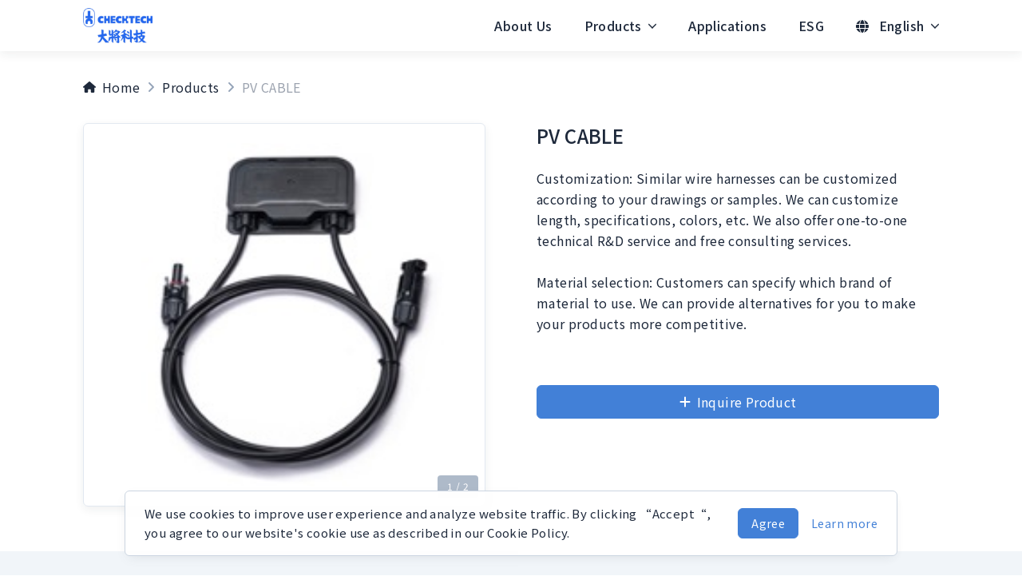

--- FILE ---
content_type: text/html; charset=UTF-8
request_url: https://www.checktech.com.tw/en/products/pv-cable/
body_size: 17568
content:
<!doctype html>
<html data-n-head-ssr lang="en-US" data-n-head="%7B%22lang%22:%7B%22ssr%22:%22en-US%22%7D%7D">
  <head>
    <title>PV CABLE | Solar Cable | Check Technology Co., Ltd.</title><meta data-n-head="ssr" charset="utf-8"><meta data-n-head="ssr" name="viewport" content="width=device-width,initial-scale=1"><meta data-n-head="ssr" name="format-detection" content="telephone=no"><meta data-n-head="ssr" data-hid="og:type" property="og:type" content="website"><meta data-n-head="ssr" data-hid="twitter:site" name="twitter:site" content="https://www.checktech.com.tw/en/products/pv-cable/"><meta data-n-head="ssr" data-hid="og:url" property="og:url" content="https://www.checktech.com.tw/en/products/pv-cable/"><meta data-n-head="ssr" data-hid="i18n-og" property="og:locale" content="en_US"><meta data-n-head="ssr" data-hid="i18n-og-alt-zh-TW" property="og:locale:alternate" content="zh_TW"><meta data-n-head="ssr" data-hid="og:title" property="og:title" content="PV CABLE"><meta data-n-head="ssr" data-hid="description" property="description" content="CheckTech provides customized cable assemblies and wire harnesses for various green energy industries, including wind turbines and solar power generation systems."><meta data-n-head="ssr" data-hid="og:description" property="og:description" content="CheckTech provides customized cable assemblies and wire harnesses for various green energy industries, including wind turbines and solar power generation systems."><meta data-n-head="ssr" data-hid="og:image" property="og:image" content="https://d2f5kk9pmaq2nd.cloudfront.net/1_89bf246d9b.jpg"><meta data-n-head="ssr" data-hid="twitter:image" name="twitter:image" content="https://d2f5kk9pmaq2nd.cloudfront.net/1_89bf246d9b.jpg"><link data-n-head="ssr" rel="apple-touch-icon" sizes="180x180" type="image/png" href="/favicon-180.png"><link data-n-head="ssr" rel="apple-touch-icon" sizes="32x32" type="image/png" href="/favicon-32.png"><link data-n-head="ssr" rel="apple-touch-icon" sizes="16x16" type="image/png" href="/favicon-16.png"><link data-n-head="ssr" rel="shortcut icon" href="/favicon.ico"><link data-n-head="ssr" rel="preconnect" href="https://fonts.googleapis.com"><link data-n-head="ssr" rel="preconnect" href="https://fonts.gstatic.com" crossorigin=""><link data-n-head="ssr" rel="stylesheet" href="https://fonts.googleapis.com/css2?family=Noto+Sans+TC:wght@300;400;500;700;900&display=swap"><link data-n-head="ssr" data-hid="canonical" rel="canonical" href="https://www.checktech.com.tw/en/products/pv-cable/"><link data-n-head="ssr" data-hid="i18n-alt-en" rel="alternate" href="/en/products/pv-cable/" hreflang="en"><link data-n-head="ssr" data-hid="i18n-alt-en-US" rel="alternate" href="/en/products/pv-cable/" hreflang="en-US"><link data-n-head="ssr" data-hid="i18n-alt-zh" rel="alternate" href="/tw/products/pv-cable/" hreflang="zh"><link data-n-head="ssr" data-hid="i18n-alt-zh-TW" rel="alternate" href="/tw/products/pv-cable/" hreflang="zh-TW"><link data-n-head="ssr" data-hid="i18n-xd" rel="alternate" href="/tw/products/pv-cable/" hreflang="x-default"><link data-n-head="ssr" data-hid="i18n-can" rel="canonical" href="/en/products/pv-cable/"><script data-n-head="ssr" data-hid="gtm-script">window._gtm_init||(window._gtm_init=1,function(t,e,n,a,i){t[n]=1==t[n]||"yes"==e[n]||1==e[n]||1==e.msDoNotTrack||t[a]&&t[a][i]&&t[a][i]()?1:0}(window,navigator,"doNotTrack","external","msTrackingProtectionEnabled"),function(a,i,o,g,m){a[m]={},a._gtm_inject=function(t){a[m][t]=1,a[g]=a[g]||[],a[g].push({"gtm.start":(new Date).getTime(),event:"gtm.js"});var e=i.getElementsByTagName(o)[0],n=i.createElement(o);n.async=!0,n.src="https://www.googletagmanager.com/gtm.js?id="+t,e.parentNode.insertBefore(n,e)},a._gtm_inject("GTM-PGL5BQ4")}(window,document,"script","dataLayer","_gtm_ids"))</script><script data-n-head="ssr" data-hid="json-ld-core" type="application/ld+json">[{"@context":"https://schema.org","@type":"WebSite","name":"Check Technology Co., Ltd.","description":"Founded in May 2016, CheckTech has been dedicated to serving as an agency for electronic components, specializing in the research, development, manufacturing, and sales of OEM and ODM solutions.","url":"https://www.checktech.com.tw/en/products/pv-cable/","image":"https://www.checktech.com.tw/images/logo-sharing.jpeg"},{"@context":"https://schema.org","@type":"Organization","name":"Check Technology Co., Ltd.","alternateName":"CheckTech","description":"Founded in May 2016, CheckTech has been dedicated to serving as an agency for electronic components, specializing in the research, development, manufacturing, and sales of OEM and ODM solutions.","url":"https://www.checktech.com.tw/en/products/pv-cable/","logo":"https://www.checktech.com.tw/images/logo-sharing.jpeg","address":"台北市104中山區中山北路3段30號9F-2","contactPoint":[{"@context":"https://schema.org","@type":"ContactPoint","telephone":"+886-2-2592-8285","email":"sales@checktech.com.tw","contactType":"Customer Service"},{"@context":"https://schema.org","@type":"ContactPoint","email":"james@checktech.com.tw","contactType":"Customer Service"}]}]</script><script data-n-head="ssr" data-hid="json-ld-breadcrumbs" type="application/ld+json">[{"@context":"https://schema.org/","@type":"BreadcrumbList","itemListElement":[{"@type":"ListItem","position":1,"item":"https://www.checktech.com.tw/en/","name":"Home"},{"@type":"ListItem","position":2,"item":"https://www.checktech.com.tw/en/products/","name":"Products"},{"@type":"ListItem","position":3,"item":"https://www.checktech.com.tw/en/products/pv-cable/","name":"PV CABLE"}]}]</script><link rel="preload" href="/_nuxt/4c87f54.js" as="script"><link rel="preload" href="/_nuxt/4c78730.js" as="script"><link rel="preload" href="/_nuxt/7d78799.js" as="script"><link rel="preload" href="/_nuxt/c53fe19.js" as="script"><link rel="preload" href="/_nuxt/686b223.js" as="script"><style data-vue-ssr-id="218635b2:0 ad48b0d6:0 972ac170:0 075bf992:0 5853edb7:0 1cf81e87:0 6a971e04:0 e733b21e:0 a2c8f02c:0 02727ccb:0 6f7a9655:0 5a5599a7:0">/*! tailwindcss v3.0.24 | MIT License | https://tailwindcss.com*/*,::after,::before{box-sizing:border-box;border-width:0;border-style:solid;border-color:#e2e8f0}::after,::before{--tw-content:''}html{line-height:1.5;-webkit-text-size-adjust:100%;-moz-tab-size:4;-o-tab-size:4;tab-size:4;font-family:'Noto Sans TC',ui-sans-serif,system-ui,-apple-system,BlinkMacSystemFont,"Segoe UI",Roboto,"Helvetica Neue",Arial,"Noto Sans",sans-serif,"Apple Color Emoji","Segoe UI Emoji","Segoe UI Symbol","Noto Color Emoji"}body{margin:0;line-height:inherit}hr{height:0;color:inherit;border-top-width:1px}abbr:where([title]){-webkit-text-decoration:underline dotted;text-decoration:underline dotted}h1,h2,h3,h4,h5,h6{font-size:inherit;font-weight:inherit}a{color:inherit;text-decoration:inherit}b,strong{font-weight:bolder}code,kbd,pre,samp{font-family:ui-monospace,SFMono-Regular,Menlo,Monaco,Consolas,"Liberation Mono","Courier New",monospace;font-size:1em}small{font-size:80%}sub,sup{font-size:75%;line-height:0;position:relative;vertical-align:baseline}sub{bottom:-.25em}sup{top:-.5em}table{text-indent:0;border-color:inherit;border-collapse:collapse}button,input,optgroup,select,textarea{font-family:inherit;font-size:100%;line-height:inherit;color:inherit;margin:0;padding:0}button,select{text-transform:none}[type=button],[type=reset],[type=submit],button{-webkit-appearance:button;background-color:transparent;background-image:none}:-moz-focusring{outline:auto}:-moz-ui-invalid{box-shadow:none}progress{vertical-align:baseline}::-webkit-inner-spin-button,::-webkit-outer-spin-button{height:auto}[type=search]{-webkit-appearance:textfield;outline-offset:-2px}::-webkit-search-decoration{-webkit-appearance:none}::-webkit-file-upload-button{-webkit-appearance:button;font:inherit}summary{display:list-item}blockquote,dd,dl,figure,h1,h2,h3,h4,h5,h6,hr,p,pre{margin:0}fieldset{margin:0;padding:0}legend{padding:0}menu,ol,ul{list-style:none;margin:0;padding:0}textarea{resize:vertical}input::-moz-placeholder,textarea::-moz-placeholder{opacity:1;color:#9ca3af}input:-ms-input-placeholder,textarea:-ms-input-placeholder{opacity:1;color:#9ca3af}input::placeholder,textarea::placeholder{opacity:1;color:#9ca3af}[role=button],button{cursor:pointer}:disabled{cursor:default}audio,canvas,embed,iframe,img,object,svg,video{display:block;vertical-align:middle}img,video{max-width:100%;height:auto}[hidden]{display:none}[multiple],[type=date],[type=datetime-local],[type=email],[type=month],[type=number],[type=password],[type=search],[type=tel],[type=text],[type=time],[type=url],[type=week],select,textarea{-webkit-appearance:none;-moz-appearance:none;appearance:none;background-color:#fff;border-color:#6b7280;border-width:1px;border-radius:0;padding-top:.5rem;padding-right:.75rem;padding-bottom:.5rem;padding-left:.75rem;font-size:1rem;line-height:1.5rem;--tw-shadow:0 0 #0000}[multiple]:focus,[type=date]:focus,[type=datetime-local]:focus,[type=email]:focus,[type=month]:focus,[type=number]:focus,[type=password]:focus,[type=search]:focus,[type=tel]:focus,[type=text]:focus,[type=time]:focus,[type=url]:focus,[type=week]:focus,select:focus,textarea:focus{outline:2px solid transparent;outline-offset:2px;--tw-ring-inset:var(--tw-empty, );/*!*//*!*/--tw-ring-offset-width:0px;--tw-ring-offset-color:#fff;--tw-ring-color:#2563eb;--tw-ring-offset-shadow:var(--tw-ring-inset) 0 0 0 var(--tw-ring-offset-width) var(--tw-ring-offset-color);--tw-ring-shadow:var(--tw-ring-inset) 0 0 0 calc(1px + var(--tw-ring-offset-width)) var(--tw-ring-color);box-shadow:var(--tw-ring-offset-shadow),var(--tw-ring-shadow),var(--tw-shadow);border-color:#2563eb}input::-moz-placeholder,textarea::-moz-placeholder{color:#6b7280;opacity:1}input:-ms-input-placeholder,textarea:-ms-input-placeholder{color:#6b7280;opacity:1}input::placeholder,textarea::placeholder{color:#6b7280;opacity:1}::-webkit-datetime-edit-fields-wrapper{padding:0}::-webkit-date-and-time-value{min-height:1.5em}::-webkit-datetime-edit,::-webkit-datetime-edit-day-field,::-webkit-datetime-edit-hour-field,::-webkit-datetime-edit-meridiem-field,::-webkit-datetime-edit-millisecond-field,::-webkit-datetime-edit-minute-field,::-webkit-datetime-edit-month-field,::-webkit-datetime-edit-second-field,::-webkit-datetime-edit-year-field{padding-top:0;padding-bottom:0}select{background-image:url("data:image/svg+xml,%3csvg xmlns='http://www.w3.org/2000/svg' fill='none' viewBox='0 0 20 20'%3e%3cpath stroke='%236b7280' stroke-linecap='round' stroke-linejoin='round' stroke-width='1.5' d='M6 8l4 4 4-4'/%3e%3c/svg%3e");background-position:right .5rem center;background-repeat:no-repeat;background-size:1.5em 1.5em;padding-right:2.5rem;print-color-adjust:exact}[multiple]{background-image:initial;background-position:initial;background-repeat:unset;background-size:initial;padding-right:.75rem;print-color-adjust:unset}[type=checkbox],[type=radio]{-webkit-appearance:none;-moz-appearance:none;appearance:none;padding:0;print-color-adjust:exact;display:inline-block;vertical-align:middle;background-origin:border-box;-webkit-user-select:none;-moz-user-select:none;-ms-user-select:none;user-select:none;flex-shrink:0;height:1rem;width:1rem;color:#2563eb;background-color:#fff;border-color:#6b7280;border-width:1px;--tw-shadow:0 0 #0000}[type=checkbox]{border-radius:0}[type=radio]{border-radius:100%}[type=checkbox]:focus,[type=radio]:focus{outline:2px solid transparent;outline-offset:2px;--tw-ring-inset:var(--tw-empty, );/*!*//*!*/--tw-ring-offset-width:2px;--tw-ring-offset-color:#fff;--tw-ring-color:#2563eb;--tw-ring-offset-shadow:var(--tw-ring-inset) 0 0 0 var(--tw-ring-offset-width) var(--tw-ring-offset-color);--tw-ring-shadow:var(--tw-ring-inset) 0 0 0 calc(2px + var(--tw-ring-offset-width)) var(--tw-ring-color);box-shadow:var(--tw-ring-offset-shadow),var(--tw-ring-shadow),var(--tw-shadow)}[type=checkbox]:checked,[type=radio]:checked{border-color:transparent;background-color:currentColor;background-size:100% 100%;background-position:center;background-repeat:no-repeat}[type=checkbox]:checked{background-image:url("data:image/svg+xml,%3csvg viewBox='0 0 16 16' fill='white' xmlns='http://www.w3.org/2000/svg'%3e%3cpath d='M12.207 4.793a1 1 0 010 1.414l-5 5a1 1 0 01-1.414 0l-2-2a1 1 0 011.414-1.414L6.5 9.086l4.293-4.293a1 1 0 011.414 0z'/%3e%3c/svg%3e")}[type=radio]:checked{background-image:url("data:image/svg+xml,%3csvg viewBox='0 0 16 16' fill='white' xmlns='http://www.w3.org/2000/svg'%3e%3ccircle cx='8' cy='8' r='3'/%3e%3c/svg%3e")}[type=checkbox]:checked:focus,[type=checkbox]:checked:hover,[type=radio]:checked:focus,[type=radio]:checked:hover{border-color:transparent;background-color:currentColor}[type=checkbox]:indeterminate{background-image:url("data:image/svg+xml,%3csvg xmlns='http://www.w3.org/2000/svg' fill='none' viewBox='0 0 16 16'%3e%3cpath stroke='white' stroke-linecap='round' stroke-linejoin='round' stroke-width='2' d='M4 8h8'/%3e%3c/svg%3e");border-color:transparent;background-color:currentColor;background-size:100% 100%;background-position:center;background-repeat:no-repeat}[type=checkbox]:indeterminate:focus,[type=checkbox]:indeterminate:hover{border-color:transparent;background-color:currentColor}[type=file]{background:unset;border-color:inherit;border-width:0;border-radius:0;padding:0;font-size:unset;line-height:inherit}[type=file]:focus{outline:1px solid ButtonText;outline:1px auto -webkit-focus-ring-color}:root --color-primary{100:#c8daf3;200:#a7c4ec;300:#85ade5;400:#6397de;500:#4280d7;600:#2a6bc6;700:#2359a4;800:#1c4782;900:#153561}body{--tw-bg-opacity:1;background-color:rgb(255 255 255 / var(--tw-bg-opacity));font-size:1rem;line-height:1.5rem;font-weight:400;line-height:1.625;letter-spacing:.025em;--tw-text-opacity:1;color:rgb(30 41 59 / var(--tw-text-opacity))}.linear-primary,h2,h2:before{background-image:linear-gradient(90deg,#3a7bd5,#223d9d)}h1{font-size:1.875rem;line-height:2.25rem;font-weight:500;--tw-text-opacity:1;color:rgb(30 41 59 / var(--tw-text-opacity))}@media (min-width:768px){h1{font-size:2.25rem;line-height:2.5rem}}h2{position:relative;display:inline-block;-webkit-background-clip:text;background-clip:text;padding-left:20px;font-size:1.125rem;line-height:1.75rem;font-weight:500;--tw-text-opacity:1;color:rgb(30 41 59 / var(--tw-text-opacity));color:transparent}h2:before{position:absolute;left:0;top:50%;display:inline-block;min-height:2px;min-width:12px;border-radius:9999px;--tw-content:"";content:var(--tw-content)}h3{font-size:1.5rem;line-height:2rem;font-weight:500;--tw-text-opacity:1;color:rgb(30 41 59 / var(--tw-text-opacity))}@media (min-width:768px){h3{font-size:1.875rem;line-height:2.25rem}}h4{font-size:1.25rem;line-height:1.75rem;font-weight:500;--tw-text-opacity:1;color:rgb(30 41 59 / var(--tw-text-opacity))}@media (min-width:768px){h4{font-size:1.5rem;line-height:2rem}}h5{font-size:1.25rem;line-height:1.75rem;font-weight:500;--tw-text-opacity:1;color:rgb(30 41 59 / var(--tw-text-opacity))}h6{font-size:1rem;line-height:1.5rem;font-weight:500;--tw-text-opacity:1;color:rgb(30 41 59 / var(--tw-text-opacity))}img{image-rendering:-moz-crisp-edges;image-rendering:-o-crisp-edges;image-rendering:crisp-edges;image-rendering:-webkit-optimize-contrast;-ms-interpolation-mode:nearest-neighbor}img:not([src]){opacity:0}figure img{height:auto;width:100%;max-width:100%}*,::after,::before{--tw-translate-x:0;--tw-translate-y:0;--tw-rotate:0;--tw-skew-x:0;--tw-skew-y:0;--tw-scale-x:1;--tw-scale-y:1;--tw-scroll-snap-strictness:proximity;--tw-ring-offset-width:0px;--tw-ring-offset-color:#fff;--tw-ring-color:rgb(59 130 246 / 0.5);--tw-ring-offset-shadow:0 0 #0000;--tw-ring-shadow:0 0 #0000;--tw-shadow:0 0 #0000;--tw-shadow-colored:0 0 #0000}.container{width:100%}@media (min-width:576px){.container{max-width:576px}}@media (min-width:768px){.container{max-width:768px}}@media (min-width:992px){.container{max-width:992px}}@media (min-width:1200px){.container{max-width:1200px}}@media (min-width:1400px){.container{max-width:1400px}}.prose{color:var(--tw-prose-body);max-width:65ch}.prose :where([class~=lead]):not(:where([class~=not-prose]*)){color:var(--tw-prose-lead);font-size:1.25em;line-height:1.6;margin-top:1.2em;margin-bottom:1.2em}.prose :where(a):not(:where([class~=not-prose]*)){color:var(--tw-prose-links);text-decoration:underline;font-weight:500}.prose :where(strong):not(:where([class~=not-prose]*)){color:var(--tw-prose-bold);font-weight:600}.prose :where(ol):not(:where([class~=not-prose]*)){list-style-type:decimal;padding-left:1.625em}.prose :where(ol[type="A"]):not(:where([class~=not-prose]*)){list-style-type:upper-alpha}.prose :where(ol[type="a"]):not(:where([class~=not-prose]*)){list-style-type:lower-alpha}.prose :where(ol[type="A"s]):not(:where([class~=not-prose]*)){list-style-type:upper-alpha}.prose :where(ol[type="a"s]):not(:where([class~=not-prose]*)){list-style-type:lower-alpha}.prose :where(ol[type="I"]):not(:where([class~=not-prose]*)){list-style-type:upper-roman}.prose :where(ol[type="i"]):not(:where([class~=not-prose]*)){list-style-type:lower-roman}.prose :where(ol[type="I"s]):not(:where([class~=not-prose]*)){list-style-type:upper-roman}.prose :where(ol[type="i"s]):not(:where([class~=not-prose]*)){list-style-type:lower-roman}.prose :where(ol[type="1"]):not(:where([class~=not-prose]*)){list-style-type:decimal}.prose :where(ul):not(:where([class~=not-prose]*)){list-style-type:disc;padding-left:1.625em}.prose :where(ol>li):not(:where([class~=not-prose]*))::marker{font-weight:400;color:var(--tw-prose-counters)}.prose :where(ul>li):not(:where([class~=not-prose]*))::marker{color:var(--tw-prose-bullets)}.prose :where(hr):not(:where([class~=not-prose]*)){border-color:var(--tw-prose-hr);border-top-width:1px;margin-top:3em;margin-bottom:3em}.prose :where(blockquote):not(:where([class~=not-prose]*)){font-weight:500;font-style:italic;color:var(--tw-prose-quotes);border-left-width:.25rem;border-left-color:var(--tw-prose-quote-borders);quotes:"\201C""\201D""\2018""\2019";margin-top:1.6em;margin-bottom:1.6em;padding-left:1em}.prose :where(blockquotep:first-of-type):not(:where([class~=not-prose]*))::before{content:open-quote}.prose :where(blockquotep:last-of-type):not(:where([class~=not-prose]*))::after{content:close-quote}.prose :where(h1):not(:where([class~=not-prose]*)){color:var(--tw-prose-headings);font-weight:800;font-size:2.25em;margin-top:0;margin-bottom:.8888889em;line-height:1.1111111}.prose :where(h1strong):not(:where([class~=not-prose]*)){font-weight:900}.prose :where(h2):not(:where([class~=not-prose]*)){color:var(--tw-prose-headings);font-weight:700;font-size:1.5em;margin-top:2em;margin-bottom:1em;line-height:1.3333333}.prose :where(h2strong):not(:where([class~=not-prose]*)){font-weight:800}.prose :where(h3):not(:where([class~=not-prose]*)){color:var(--tw-prose-headings);font-weight:600;font-size:1.25em;margin-top:1.6em;margin-bottom:.6em;line-height:1.6}.prose :where(h3strong):not(:where([class~=not-prose]*)){font-weight:700}.prose :where(h4):not(:where([class~=not-prose]*)){color:var(--tw-prose-headings);font-weight:600;margin-top:1.5em;margin-bottom:.5em;line-height:1.5}.prose :where(h4strong):not(:where([class~=not-prose]*)){font-weight:700}.prose :where(figure>*):not(:where([class~=not-prose]*)){margin-top:0;margin-bottom:0}.prose :where(figcaption):not(:where([class~=not-prose]*)){color:var(--tw-prose-captions);font-size:.875em;line-height:1.4285714;margin-top:.8571429em}.prose :where(code):not(:where([class~=not-prose]*)){color:var(--tw-prose-code);font-weight:600;font-size:.875em}.prose :where(code):not(:where([class~=not-prose]*))::before{content:"`"}.prose :where(code):not(:where([class~=not-prose]*))::after{content:"`"}.prose :where(acode):not(:where([class~=not-prose]*)){color:var(--tw-prose-links)}.prose :where(pre):not(:where([class~=not-prose]*)){color:var(--tw-prose-pre-code);background-color:var(--tw-prose-pre-bg);overflow-x:auto;font-weight:400;font-size:.875em;line-height:1.7142857;margin-top:1.7142857em;margin-bottom:1.7142857em;border-radius:.375rem;padding-top:.8571429em;padding-right:1.1428571em;padding-bottom:.8571429em;padding-left:1.1428571em}.prose :where(precode):not(:where([class~=not-prose]*)){background-color:transparent;border-width:0;border-radius:0;padding:0;font-weight:inherit;color:inherit;font-size:inherit;font-family:inherit;line-height:inherit}.prose :where(precode):not(:where([class~=not-prose]*))::before{content:none}.prose :where(precode):not(:where([class~=not-prose]*))::after{content:none}.prose :where(table):not(:where([class~=not-prose]*)){width:100%;table-layout:auto;text-align:left;margin-top:2em;margin-bottom:2em;font-size:.875em;line-height:1.7142857}.prose :where(thead):not(:where([class~=not-prose]*)){border-bottom-width:1px;border-bottom-color:var(--tw-prose-th-borders)}.prose :where(theadth):not(:where([class~=not-prose]*)){color:var(--tw-prose-headings);font-weight:600;vertical-align:bottom;padding-right:.5714286em;padding-bottom:.5714286em;padding-left:.5714286em}.prose :where(tbodytr):not(:where([class~=not-prose]*)){border-bottom-width:1px;border-bottom-color:var(--tw-prose-td-borders)}.prose :where(tbodytr:last-child):not(:where([class~=not-prose]*)){border-bottom-width:0}.prose :where(tbodytd):not(:where([class~=not-prose]*)){vertical-align:baseline;padding-top:.5714286em;padding-right:.5714286em;padding-bottom:.5714286em;padding-left:.5714286em}.prose{--tw-prose-body:#374151;--tw-prose-headings:#111827;--tw-prose-lead:#4b5563;--tw-prose-links:#111827;--tw-prose-bold:#111827;--tw-prose-counters:#6b7280;--tw-prose-bullets:#d1d5db;--tw-prose-hr:#e5e7eb;--tw-prose-quotes:#111827;--tw-prose-quote-borders:#e5e7eb;--tw-prose-captions:#6b7280;--tw-prose-code:#111827;--tw-prose-pre-code:#e5e7eb;--tw-prose-pre-bg:#1f2937;--tw-prose-th-borders:#d1d5db;--tw-prose-td-borders:#e5e7eb;--tw-prose-invert-body:#d1d5db;--tw-prose-invert-headings:#fff;--tw-prose-invert-lead:#9ca3af;--tw-prose-invert-links:#fff;--tw-prose-invert-bold:#fff;--tw-prose-invert-counters:#9ca3af;--tw-prose-invert-bullets:#4b5563;--tw-prose-invert-hr:#374151;--tw-prose-invert-quotes:#f3f4f6;--tw-prose-invert-quote-borders:#374151;--tw-prose-invert-captions:#9ca3af;--tw-prose-invert-code:#fff;--tw-prose-invert-pre-code:#d1d5db;--tw-prose-invert-pre-bg:rgb(0 0 0 / 50%);--tw-prose-invert-th-borders:#4b5563;--tw-prose-invert-td-borders:#374151;font-size:1rem;line-height:1.75}.prose :where(p):not(:where([class~=not-prose]*)){margin-top:1.25em;margin-bottom:1.25em}.prose :where(img):not(:where([class~=not-prose]*)){margin-top:2em;margin-bottom:2em}.prose :where(video):not(:where([class~=not-prose]*)){margin-top:2em;margin-bottom:2em}.prose :where(figure):not(:where([class~=not-prose]*)){margin-top:2em;margin-bottom:2em}.prose :where(h2code):not(:where([class~=not-prose]*)){font-size:.875em}.prose :where(h3code):not(:where([class~=not-prose]*)){font-size:.9em}.prose :where(li):not(:where([class~=not-prose]*)){margin-top:.5em;margin-bottom:.5em}.prose :where(ol>li):not(:where([class~=not-prose]*)){padding-left:.375em}.prose :where(ul>li):not(:where([class~=not-prose]*)){padding-left:.375em}.prose>:where(ul>lip):not(:where([class~=not-prose]*)){margin-top:.75em;margin-bottom:.75em}.prose>:where(ul>li>:first-child):not(:where([class~=not-prose]*)){margin-top:1.25em}.prose>:where(ul>li>:last-child):not(:where([class~=not-prose]*)){margin-bottom:1.25em}.prose>:where(ol>li>:first-child):not(:where([class~=not-prose]*)){margin-top:1.25em}.prose>:where(ol>li>:last-child):not(:where([class~=not-prose]*)){margin-bottom:1.25em}.prose :where(ulul,ulol,olul,olol):not(:where([class~=not-prose]*)){margin-top:.75em;margin-bottom:.75em}.prose :where(hr+*):not(:where([class~=not-prose]*)){margin-top:0}.prose :where(h2+*):not(:where([class~=not-prose]*)){margin-top:0}.prose :where(h3+*):not(:where([class~=not-prose]*)){margin-top:0}.prose :where(h4+*):not(:where([class~=not-prose]*)){margin-top:0}.prose :where(theadth:first-child):not(:where([class~=not-prose]*)){padding-left:0}.prose :where(theadth:last-child):not(:where([class~=not-prose]*)){padding-right:0}.prose :where(tbodytd:first-child):not(:where([class~=not-prose]*)){padding-left:0}.prose :where(tbodytd:last-child):not(:where([class~=not-prose]*)){padding-right:0}.prose>:where(:first-child):not(:where([class~=not-prose]*)){margin-top:0}.prose>:where(:last-child):not(:where([class~=not-prose]*)){margin-bottom:0}.prose-slate{--tw-prose-body:#334155;--tw-prose-headings:#0f172a;--tw-prose-lead:#475569;--tw-prose-links:#0f172a;--tw-prose-bold:#0f172a;--tw-prose-counters:#64748b;--tw-prose-bullets:#cbd5e1;--tw-prose-hr:#e2e8f0;--tw-prose-quotes:#0f172a;--tw-prose-quote-borders:#e2e8f0;--tw-prose-captions:#64748b;--tw-prose-code:#0f172a;--tw-prose-pre-code:#e2e8f0;--tw-prose-pre-bg:#1e293b;--tw-prose-th-borders:#cbd5e1;--tw-prose-td-borders:#e2e8f0;--tw-prose-invert-body:#cbd5e1;--tw-prose-invert-headings:#fff;--tw-prose-invert-lead:#94a3b8;--tw-prose-invert-links:#fff;--tw-prose-invert-bold:#fff;--tw-prose-invert-counters:#94a3b8;--tw-prose-invert-bullets:#475569;--tw-prose-invert-hr:#334155;--tw-prose-invert-quotes:#f1f5f9;--tw-prose-invert-quote-borders:#334155;--tw-prose-invert-captions:#94a3b8;--tw-prose-invert-code:#fff;--tw-prose-invert-pre-code:#cbd5e1;--tw-prose-invert-pre-bg:rgb(0 0 0 / 50%);--tw-prose-invert-th-borders:#475569;--tw-prose-invert-td-borders:#334155}.main-container,.main-container-padded{width:100%}@media (min-width:576px){.main-container,.main-container-padded{max-width:576px}}@media (min-width:768px){.main-container,.main-container-padded{max-width:768px}}@media (min-width:992px){.main-container,.main-container-padded{max-width:992px}}@media (min-width:1200px){.main-container,.main-container-padded{max-width:1200px}}@media (min-width:1400px){.main-container,.main-container-padded{max-width:1400px}}.main-container,.main-container-padded{margin-left:auto;margin-right:auto;padding-left:1rem;padding-right:1rem}@media (min-width:768px){.main-container,.main-container-padded{padding-left:2rem;padding-right:2rem}}@media (min-width:992px){.main-container,.main-container-padded{padding-left:3rem;padding-right:3rem}}@media (min-width:1200px){.main-container,.main-container-padded{padding-left:4rem;padding-right:4rem}}@media (min-width:1400px){.main-container,.main-container-padded{padding-left:5rem;padding-right:5rem}}.main-container-padded{padding-top:2rem;padding-bottom:2rem}.bg-image-overlay-30{position:relative;z-index:10}.bg-image-overlay-30::before{position:absolute;top:0;right:0;bottom:0;left:0;z-index:-10;content:var(--tw-content);background-color:rgb(0 0 0 / .3)}.bg-image-overlay-40{position:relative;z-index:10}.bg-image-overlay-40::before{position:absolute;top:0;right:0;bottom:0;left:0;z-index:-10;content:var(--tw-content);background-color:rgb(0 0 0 / .4)}.bg-image-overlay-50{position:relative;z-index:10}.bg-image-overlay-50::before{position:absolute;top:0;right:0;bottom:0;left:0;z-index:-10;content:var(--tw-content);background-color:rgb(0 0 0 / .5)}.pointer-events-none{pointer-events:none}.visible{visibility:visible}.static{position:static}.fixed{position:fixed}.\!fixed{position:fixed!important}.absolute{position:absolute}.relative{position:relative}.inset-0{top:0;right:0;bottom:0;left:0}.inset-x-0{left:0;right:0}.right-0{right:0}.left-0{left:0}.top-\[8rem\]{top:8rem}.-top-0{top:0}.top-0{top:0}.bottom-\[2\.5\%\]{bottom:2.5%}.top-\[3rem\]{top:3rem}.right-\[3rem\]{right:3rem}.top-1\/2{top:50%}.left-1\/2{left:50%}.\!left-auto{left:auto!important}.right-2{right:.5rem}.bottom-2{bottom:.5rem}.right-\[1rem\]{right:1rem}.bottom-\[1rem\]{bottom:1rem}.bottom-0{bottom:0}.top-full{top:100%}.-z-10{z-index:-10}.z-10{z-index:10}.z-20{z-index:20}.z-\[100\]{z-index:100}.z-30{z-index:30}.order-2{order:2}.col-span-2{grid-column:span 2/span 2}.mx-6{margin-left:1.5rem;margin-right:1.5rem}.my-12{margin-top:3rem;margin-bottom:3rem}.my-8{margin-top:2rem;margin-bottom:2rem}.mx-auto{margin-left:auto;margin-right:auto}.my-16{margin-top:4rem;margin-bottom:4rem}.-mx-2{margin-left:-.5rem;margin-right:-.5rem}.mt-16{margin-top:4rem}.mb-6{margin-bottom:1.5rem}.mt-12{margin-top:3rem}.mb-12{margin-bottom:3rem}.mb-20{margin-bottom:5rem}.mb-4{margin-bottom:1rem}.mr-8{margin-right:2rem}.mb-2{margin-bottom:.5rem}.mt-2{margin-top:.5rem}.mb-10{margin-bottom:2.5rem}.mb-8{margin-bottom:2rem}.mb-16{margin-bottom:4rem}.mb-1{margin-bottom:.25rem}.ml-auto{margin-left:auto}.mb-3{margin-bottom:.75rem}.-mt-7{margin-top:-1.75rem}.mt-6{margin-top:1.5rem}.mt-8{margin-top:2rem}.ml-\[30\%\]{margin-left:30%}.-mt-\[25\%\]{margin-top:-25%}.mr-2{margin-right:.5rem}.mt-20{margin-top:5rem}.mt-4{margin-top:1rem}.mt-3{margin-top:.75rem}.ml-6{margin-left:1.5rem}.ml-4{margin-left:1rem}.-mr-5{margin-right:-1.25rem}.ml-2{margin-left:.5rem}.ml-5{margin-left:1.25rem}.mb-\[1\.4rem\]{margin-bottom:1.4rem}.mb-1\.5{margin-bottom:.375rem}.mb-\[2px\]{margin-bottom:2px}.-mb-\[2px\]{margin-bottom:-2px}.mt-14{margin-top:3.5rem}.mt-10{margin-top:2.5rem}.mb-14{margin-bottom:3.5rem}.block{display:block}.inline-block{display:inline-block}.flex{display:flex}.inline-flex{display:inline-flex}.grid{display:grid}.inline-grid{display:inline-grid}.list-item{display:list-item}.hidden{display:none}.h-full{height:100%}.h-\[17\.5rem\]{height:17.5rem}.h-20{height:5rem}.h-12{height:3rem}.h-\[15rem\]{height:15rem}.h-\[calc\(100\%-1\.5rem\)\]{height:calc(100% - 1.5rem)}.h-\[calc\(100\%-3rem\)\]{height:calc(100% - 3rem)}.h-24{height:6rem}.h-\[9\.375rem\]{height:9.375rem}.h-8{height:2rem}.h-6{height:1.5rem}.h-14{height:3.5rem}.h-screen{height:100vh}.h-\[20rem\]{height:20rem}.h-32{height:8rem}.h-4{height:1rem}.h-16{height:4rem}.h-\[4rem\]{height:4rem}.h-\[5rem\]{height:5rem}.max-h-full{max-height:100%}.min-h-\[100vh\]{min-height:100vh}.w-full{width:100%}.w-80{width:20rem}.w-12{width:3rem}.w-\[25rem\]{width:25rem}.w-5\/12{width:41.666667%}.w-7\/12{width:58.333333%}.w-1\/2{width:50%}.w-\[calc\(100\%-1\.5rem\)\]{width:calc(100% - 1.5rem)}.w-24{width:6rem}.w-\[9\.375rem\]{width:9.375rem}.w-32{width:8rem}.w-14{width:3.5rem}.w-\[75\%\]{width:75%}.w-\[70\%\]{width:70%}.w-6{width:1.5rem}.w-4{width:1rem}.\!w-auto{width:auto!important}.max-w-full{max-width:100%}.max-w-screen-lg{max-width:992px}.max-w-xs{max-width:20rem}.flex-1{flex:1 1 0%}.flex-shrink-0{flex-shrink:0}.translate-y-2{--tw-translate-y:0.5rem;transform:translate(var(--tw-translate-x),var(--tw-translate-y)) rotate(var(--tw-rotate)) skewX(var(--tw-skew-x)) skewY(var(--tw-skew-y)) scaleX(var(--tw-scale-x)) scaleY(var(--tw-scale-y))}.translate-x-2{--tw-translate-x:0.5rem;transform:translate(var(--tw-translate-x),var(--tw-translate-y)) rotate(var(--tw-rotate)) skewX(var(--tw-skew-x)) skewY(var(--tw-skew-y)) scaleX(var(--tw-scale-x)) scaleY(var(--tw-scale-y))}.-translate-y-1\/4{--tw-translate-y:-25%;transform:translate(var(--tw-translate-x),var(--tw-translate-y)) rotate(var(--tw-rotate)) skewX(var(--tw-skew-x)) skewY(var(--tw-skew-y)) scaleX(var(--tw-scale-x)) scaleY(var(--tw-scale-y))}.-translate-x-1\/4{--tw-translate-x:-25%;transform:translate(var(--tw-translate-x),var(--tw-translate-y)) rotate(var(--tw-rotate)) skewX(var(--tw-skew-x)) skewY(var(--tw-skew-y)) scaleX(var(--tw-scale-x)) scaleY(var(--tw-scale-y))}.translate-y-6{--tw-translate-y:1.5rem;transform:translate(var(--tw-translate-x),var(--tw-translate-y)) rotate(var(--tw-rotate)) skewX(var(--tw-skew-x)) skewY(var(--tw-skew-y)) scaleX(var(--tw-scale-x)) scaleY(var(--tw-scale-y))}.-translate-x-3{--tw-translate-x:-0.75rem;transform:translate(var(--tw-translate-x),var(--tw-translate-y)) rotate(var(--tw-rotate)) skewX(var(--tw-skew-x)) skewY(var(--tw-skew-y)) scaleX(var(--tw-scale-x)) scaleY(var(--tw-scale-y))}.translate-y-7{--tw-translate-y:1.75rem;transform:translate(var(--tw-translate-x),var(--tw-translate-y)) rotate(var(--tw-rotate)) skewX(var(--tw-skew-x)) skewY(var(--tw-skew-y)) scaleX(var(--tw-scale-x)) scaleY(var(--tw-scale-y))}.-translate-x-2{--tw-translate-x:-0.5rem;transform:translate(var(--tw-translate-x),var(--tw-translate-y)) rotate(var(--tw-rotate)) skewX(var(--tw-skew-x)) skewY(var(--tw-skew-y)) scaleX(var(--tw-scale-x)) scaleY(var(--tw-scale-y))}.-translate-y-1\/2{--tw-translate-y:-50%;transform:translate(var(--tw-translate-x),var(--tw-translate-y)) rotate(var(--tw-rotate)) skewX(var(--tw-skew-x)) skewY(var(--tw-skew-y)) scaleX(var(--tw-scale-x)) scaleY(var(--tw-scale-y))}.-translate-x-1\/2{--tw-translate-x:-50%;transform:translate(var(--tw-translate-x),var(--tw-translate-y)) rotate(var(--tw-rotate)) skewX(var(--tw-skew-x)) skewY(var(--tw-skew-y)) scaleX(var(--tw-scale-x)) scaleY(var(--tw-scale-y))}.-rotate-180{--tw-rotate:-180deg;transform:translate(var(--tw-translate-x),var(--tw-translate-y)) rotate(var(--tw-rotate)) skewX(var(--tw-skew-x)) skewY(var(--tw-skew-y)) scaleX(var(--tw-scale-x)) scaleY(var(--tw-scale-y))}.-skew-y-2{--tw-skew-y:-2deg;transform:translate(var(--tw-translate-x),var(--tw-translate-y)) rotate(var(--tw-rotate)) skewX(var(--tw-skew-x)) skewY(var(--tw-skew-y)) scaleX(var(--tw-scale-x)) scaleY(var(--tw-scale-y))}.-skew-x-2{--tw-skew-x:-2deg;transform:translate(var(--tw-translate-x),var(--tw-translate-y)) rotate(var(--tw-rotate)) skewX(var(--tw-skew-x)) skewY(var(--tw-skew-y)) scaleX(var(--tw-scale-x)) scaleY(var(--tw-scale-y))}.-skew-y-1{--tw-skew-y:-1deg;transform:translate(var(--tw-translate-x),var(--tw-translate-y)) rotate(var(--tw-rotate)) skewX(var(--tw-skew-x)) skewY(var(--tw-skew-y)) scaleX(var(--tw-scale-x)) scaleY(var(--tw-scale-y))}.scale-50{--tw-scale-x:.5;--tw-scale-y:.5;transform:translate(var(--tw-translate-x),var(--tw-translate-y)) rotate(var(--tw-rotate)) skewX(var(--tw-skew-x)) skewY(var(--tw-skew-y)) scaleX(var(--tw-scale-x)) scaleY(var(--tw-scale-y))}.transform{transform:translate(var(--tw-translate-x),var(--tw-translate-y)) rotate(var(--tw-rotate)) skewX(var(--tw-skew-x)) skewY(var(--tw-skew-y)) scaleX(var(--tw-scale-x)) scaleY(var(--tw-scale-y))}@-webkit-keyframes bounce{0%,100%{transform:translateY(-25%);-webkit-animation-timing-function:cubic-bezier(.8,0,1,1);animation-timing-function:cubic-bezier(.8,0,1,1)}50%{transform:none;-webkit-animation-timing-function:cubic-bezier(0,0,.2,1);animation-timing-function:cubic-bezier(0,0,.2,1)}}@keyframes bounce{0%,100%{transform:translateY(-25%);-webkit-animation-timing-function:cubic-bezier(.8,0,1,1);animation-timing-function:cubic-bezier(.8,0,1,1)}50%{transform:none;-webkit-animation-timing-function:cubic-bezier(0,0,.2,1);animation-timing-function:cubic-bezier(0,0,.2,1)}}.animate-bounce{-webkit-animation:bounce 1s infinite;animation:bounce 1s infinite}.cursor-pointer{cursor:pointer}.select-none{-webkit-user-select:none;-moz-user-select:none;-ms-user-select:none;user-select:none}.resize{resize:both}.auto-cols-fr{grid-auto-columns:minmax(0,1fr)}.auto-rows-min{grid-auto-rows:-webkit-min-content;grid-auto-rows:min-content}.grid-cols-2{grid-template-columns:repeat(2,minmax(0,1fr))}.flex-row{flex-direction:row}.flex-col{flex-direction:column}.flex-wrap{flex-wrap:wrap}.content-center{align-content:center}.items-start{align-items:flex-start}.items-center{align-items:center}.items-stretch{align-items:stretch}.justify-start{justify-content:flex-start}.justify-center{justify-content:center}.justify-between{justify-content:space-between}.justify-around{justify-content:space-around}.gap-16{gap:4rem}.gap-6{gap:1.5rem}.gap-12{gap:3rem}.gap-10{gap:2.5rem}.gap-4{gap:1rem}.gap-8{gap:2rem}.gap-x-12{-moz-column-gap:3rem;column-gap:3rem}.gap-y-8{row-gap:2rem}.space-y-3>:not([hidden])~:not([hidden]){--tw-space-y-reverse:0;margin-top:calc(.75rem * calc(1 - var(--tw-space-y-reverse)));margin-bottom:calc(.75rem * var(--tw-space-y-reverse))}.space-y-1>:not([hidden])~:not([hidden]){--tw-space-y-reverse:0;margin-top:calc(.25rem * calc(1 - var(--tw-space-y-reverse)));margin-bottom:calc(.25rem * var(--tw-space-y-reverse))}.space-y-8>:not([hidden])~:not([hidden]){--tw-space-y-reverse:0;margin-top:calc(2rem * calc(1 - var(--tw-space-y-reverse)));margin-bottom:calc(2rem * var(--tw-space-y-reverse))}.space-x-4>:not([hidden])~:not([hidden]){--tw-space-x-reverse:0;margin-right:calc(1rem * var(--tw-space-x-reverse));margin-left:calc(1rem * calc(1 - var(--tw-space-x-reverse)))}.space-y-4>:not([hidden])~:not([hidden]){--tw-space-y-reverse:0;margin-top:calc(1rem * calc(1 - var(--tw-space-y-reverse)));margin-bottom:calc(1rem * var(--tw-space-y-reverse))}.space-y-6>:not([hidden])~:not([hidden]){--tw-space-y-reverse:0;margin-top:calc(1.5rem * calc(1 - var(--tw-space-y-reverse)));margin-bottom:calc(1.5rem * var(--tw-space-y-reverse))}.space-y-10>:not([hidden])~:not([hidden]){--tw-space-y-reverse:0;margin-top:calc(2.5rem * calc(1 - var(--tw-space-y-reverse)));margin-bottom:calc(2.5rem * var(--tw-space-y-reverse))}.space-x-3>:not([hidden])~:not([hidden]){--tw-space-x-reverse:0;margin-right:calc(.75rem * var(--tw-space-x-reverse));margin-left:calc(.75rem * calc(1 - var(--tw-space-x-reverse)))}.self-start{align-self:flex-start}.self-end{align-self:flex-end}.self-center{align-self:center}.self-stretch{align-self:stretch}.justify-self-start{justify-self:start}.overflow-hidden{overflow:hidden}.overflow-x-auto{overflow-x:auto}.overflow-y-auto{overflow-y:auto}.overflow-x-hidden{overflow-x:hidden}.overflow-y-hidden{overflow-y:hidden}.text-ellipsis{text-overflow:ellipsis}.whitespace-nowrap{white-space:nowrap}.whitespace-pre-wrap{white-space:pre-wrap}.rounded-md{border-radius:.375rem}.rounded{border-radius:.25rem}.rounded-full{border-radius:9999px}.rounded-b-none{border-bottom-right-radius:0;border-bottom-left-radius:0}.rounded-t-none{border-top-left-radius:0;border-top-right-radius:0}.border{border-width:1px}.border-b-\[2px\]{border-bottom-width:2px}.border-b-2{border-bottom-width:2px}.border-solid{border-style:solid}.border-transparent{border-color:transparent}.border-primary-200{--tw-border-opacity:1;border-color:rgb(167 196 236 / var(--tw-border-opacity))}.border-slate-300{--tw-border-opacity:1;border-color:rgb(203 213 225 / var(--tw-border-opacity))}.border-primary-500{--tw-border-opacity:1;border-color:rgb(66 128 215 / var(--tw-border-opacity))}.border-white{--tw-border-opacity:1;border-color:rgb(255 255 255 / var(--tw-border-opacity))}.border-slate-200{--tw-border-opacity:1;border-color:rgb(226 232 240 / var(--tw-border-opacity))}.bg-slate-200{--tw-bg-opacity:1;background-color:rgb(226 232 240 / var(--tw-bg-opacity))}.bg-white{--tw-bg-opacity:1;background-color:rgb(255 255 255 / var(--tw-bg-opacity))}.bg-primary-100{--tw-bg-opacity:1;background-color:rgb(200 218 243 / var(--tw-bg-opacity))}.bg-primary-500{--tw-bg-opacity:1;background-color:rgb(66 128 215 / var(--tw-bg-opacity))}.bg-slate-50{--tw-bg-opacity:1;background-color:rgb(248 250 252 / var(--tw-bg-opacity))}.bg-cyan-200\/70{background-color:rgb(165 243 252 / .7)}.bg-blue-400\/70{background-color:rgb(96 165 250 / .7)}.bg-black\/\[0\.4\]{background-color:rgb(0 0 0 / .4)}.bg-slate-400{--tw-bg-opacity:1;background-color:rgb(148 163 184 / var(--tw-bg-opacity))}.bg-blue-400{--tw-bg-opacity:1;background-color:rgb(96 165 250 / var(--tw-bg-opacity))}.bg-slate-800{--tw-bg-opacity:1;background-color:rgb(30 41 59 / var(--tw-bg-opacity))}.bg-transparent{background-color:transparent}.bg-black{--tw-bg-opacity:1;background-color:rgb(0 0 0 / var(--tw-bg-opacity))}.bg-slate-100{--tw-bg-opacity:1;background-color:rgb(241 245 249 / var(--tw-bg-opacity))}.bg-gradient-to-r{background-image:linear-gradient(to right,var(--tw-gradient-stops))}.bg-none{background-image:none}.from-primary-500{--tw-gradient-from:#4280D7;--tw-gradient-stops:var(--tw-gradient-from),var(--tw-gradient-to, rgb(66 128 215 / 0))}.to-purple-600{--tw-gradient-to:#9333ea}.bg-cover{background-size:cover}.bg-\[length\:0\.75rem_0\.75rem\]{background-size:.75rem .75rem}.bg-fixed{background-attachment:fixed}.bg-clip-content{background-clip:content-box}.bg-clip-text{-webkit-background-clip:text;background-clip:text}.bg-center{background-position:center}.bg-left{background-position:left}.bg-no-repeat{background-repeat:no-repeat}.fill-white{fill:#fff}.object-cover{-o-object-fit:cover;object-fit:cover}.p-8{padding:2rem}.p-6{padding:1.5rem}.p-1{padding:.25rem}.py-32{padding-top:8rem;padding-bottom:8rem}.py-16{padding-top:4rem;padding-bottom:4rem}.px-4{padding-left:1rem;padding-right:1rem}.px-2{padding-left:.5rem;padding-right:.5rem}.py-28{padding-top:7rem;padding-bottom:7rem}.py-20{padding-top:5rem;padding-bottom:5rem}.py-1{padding-top:.25rem;padding-bottom:.25rem}.py-2\.5{padding-top:.625rem;padding-bottom:.625rem}.px-6{padding-left:1.5rem;padding-right:1.5rem}.py-2{padding-top:.5rem;padding-bottom:.5rem}.py-8{padding-top:2rem;padding-bottom:2rem}.px-3{padding-left:.75rem;padding-right:.75rem}.py-1\.5{padding-top:.375rem;padding-bottom:.375rem}.py-4{padding-top:1rem;padding-bottom:1rem}.py-3{padding-top:.75rem;padding-bottom:.75rem}.px-5{padding-left:1.25rem;padding-right:1.25rem}.px-2\.5{padding-left:.625rem;padding-right:.625rem}.px-1{padding-left:.25rem;padding-right:.25rem}.py-10{padding-top:2.5rem;padding-bottom:2.5rem}.pt-4{padding-top:1rem}.pl-4{padding-left:1rem}.pb-4{padding-bottom:1rem}.pr-4{padding-right:1rem}.pb-32{padding-bottom:8rem}.pt-16{padding-top:4rem}.pt-24{padding-top:6rem}.pb-16{padding-bottom:4rem}.pb-\[80\%\]{padding-bottom:80%}.pb-3{padding-bottom:.75rem}.pr-0{padding-right:0}.pt-1{padding-top:.25rem}.pl-6{padding-left:1.5rem}.text-left{text-align:left}.text-center{text-align:center}.text-right{text-align:right}.align-middle{vertical-align:middle}.align-bottom{vertical-align:bottom}.text-9xl{font-size:8rem;line-height:1}.text-xl{font-size:1.25rem;line-height:1.75rem}.text-lg{font-size:1.125rem;line-height:1.75rem}.text-base{font-size:1rem;line-height:1.5rem}.text-3xl{font-size:1.875rem;line-height:2.25rem}.text-sm{font-size:.875rem;line-height:1.25rem}.text-2xl{font-size:1.5rem;line-height:2rem}.text-xs{font-size:.75rem;line-height:1rem}.font-medium{font-weight:500}.font-bold{font-weight:700}.leading-relaxed{line-height:1.625}.leading-\[1\.8\]{line-height:1.8}.leading-none{line-height:1}.tracking-wider{letter-spacing:.05em}.tracking-wide{letter-spacing:.025em}.text-white{--tw-text-opacity:1;color:rgb(255 255 255 / var(--tw-text-opacity))}.text-inherit{color:inherit}.text-primary-500{--tw-text-opacity:1;color:rgb(66 128 215 / var(--tw-text-opacity))}.text-transparent{color:transparent}.text-red-400{--tw-text-opacity:1;color:rgb(248 113 113 / var(--tw-text-opacity))}.text-green-400{--tw-text-opacity:1;color:rgb(74 222 128 / var(--tw-text-opacity))}.text-current{color:currentColor}.text-slate-800{--tw-text-opacity:1;color:rgb(30 41 59 / var(--tw-text-opacity))}.text-slate-400{--tw-text-opacity:1;color:rgb(148 163 184 / var(--tw-text-opacity))}.text-gray-400{--tw-text-opacity:1;color:rgb(156 163 175 / var(--tw-text-opacity))}.text-slate-600{--tw-text-opacity:1;color:rgb(71 85 105 / var(--tw-text-opacity))}.text-slate-900{--tw-text-opacity:1;color:rgb(15 23 42 / var(--tw-text-opacity))}.text-slate-500{--tw-text-opacity:1;color:rgb(100 116 139 / var(--tw-text-opacity))}.underline{-webkit-text-decoration-line:underline;text-decoration-line:underline}.placeholder-slate-400::-moz-placeholder{--tw-placeholder-opacity:1;color:rgb(148 163 184 / var(--tw-placeholder-opacity))}.placeholder-slate-400:-ms-input-placeholder{--tw-placeholder-opacity:1;color:rgb(148 163 184 / var(--tw-placeholder-opacity))}.placeholder-slate-400::placeholder{--tw-placeholder-opacity:1;color:rgb(148 163 184 / var(--tw-placeholder-opacity))}.opacity-95{opacity:.95}.opacity-75{opacity:.75}.opacity-\[0\.85\]{opacity:.85}.shadow-sm{--tw-shadow:0 .25rem .75rem rgba(30, 40, 40, 0.07);--tw-shadow-colored:0 .25rem .75rem var(--tw-shadow-color);box-shadow:var(--tw-ring-offset-shadow,0 0 #0000),var(--tw-ring-shadow,0 0 #0000),var(--tw-shadow)}.shadow-md{--tw-shadow:0 .25rem 1.75rem rgba(30, 34, 40, 0.15);--tw-shadow-colored:0 .25rem 1.75rem var(--tw-shadow-color);box-shadow:var(--tw-ring-offset-shadow,0 0 #0000),var(--tw-ring-shadow,0 0 #0000),var(--tw-shadow)}.shadow-none{--tw-shadow:0 0 #0000;--tw-shadow-colored:0 0 #0000;box-shadow:var(--tw-ring-offset-shadow,0 0 #0000),var(--tw-ring-shadow,0 0 #0000),var(--tw-shadow)}.outline-none{outline:2px solid transparent;outline-offset:2px}.outline{outline-style:solid}.blur{--tw-blur:blur(8px);filter:var(--tw-blur) var(--tw-brightness) var(--tw-contrast) var(--tw-grayscale) var(--tw-hue-rotate) var(--tw-invert) var(--tw-saturate) var(--tw-sepia) var(--tw-drop-shadow)}.drop-shadow-xl{--tw-drop-shadow:drop-shadow(0 20px 13px rgb(0 0 0 / 0.03)) drop-shadow(0 8px 5px rgb(0 0 0 / 0.08));filter:var(--tw-blur) var(--tw-brightness) var(--tw-contrast) var(--tw-grayscale) var(--tw-hue-rotate) var(--tw-invert) var(--tw-saturate) var(--tw-sepia) var(--tw-drop-shadow)}.filter{filter:var(--tw-blur) var(--tw-brightness) var(--tw-contrast) var(--tw-grayscale) var(--tw-hue-rotate) var(--tw-invert) var(--tw-saturate) var(--tw-sepia) var(--tw-drop-shadow)}.transition-transform{transition-property:transform;transition-timing-function:cubic-bezier(.4,0,.2,1);transition-duration:150ms}.transition-all{transition-property:all;transition-timing-function:cubic-bezier(.4,0,.2,1);transition-duration:150ms}.transition-colors{transition-property:color,background-color,border-color,fill,stroke,-webkit-text-decoration-color;transition-property:color,background-color,border-color,text-decoration-color,fill,stroke;transition-property:color,background-color,border-color,text-decoration-color,fill,stroke,-webkit-text-decoration-color;transition-timing-function:cubic-bezier(.4,0,.2,1);transition-duration:150ms}.transition{transition-property:color,background-color,border-color,fill,stroke,opacity,box-shadow,transform,filter,-webkit-text-decoration-color,-webkit-backdrop-filter;transition-property:color,background-color,border-color,text-decoration-color,fill,stroke,opacity,box-shadow,transform,filter,backdrop-filter;transition-property:color,background-color,border-color,text-decoration-color,fill,stroke,opacity,box-shadow,transform,filter,backdrop-filter,-webkit-text-decoration-color,-webkit-backdrop-filter;transition-timing-function:cubic-bezier(.4,0,.2,1);transition-duration:150ms}.duration-500{transition-duration:.5s}.duration-200{transition-duration:.2s}.ease-out{transition-timing-function:cubic-bezier(0,0,.2,1)}.before\:absolute::before{content:var(--tw-content);position:absolute}.before\:bg-white::before{content:var(--tw-content);--tw-bg-opacity:1;background-color:rgb(255 255 255 / var(--tw-bg-opacity))}.before\:bg-none::before{content:var(--tw-content);background-image:none}.before\:text-red-400::before{content:var(--tw-content);--tw-text-opacity:1;color:rgb(248 113 113 / var(--tw-text-opacity))}.before\:content-\[\"\*\"\]::before{--tw-content:"*";content:var(--tw-content)}.first\:pl-0:first-child{padding-left:0}.hover\:-translate-y-1:hover{--tw-translate-y:-0.25rem;transform:translate(var(--tw-translate-x),var(--tw-translate-y)) rotate(var(--tw-rotate)) skewX(var(--tw-skew-x)) skewY(var(--tw-skew-y)) scaleX(var(--tw-scale-x)) scaleY(var(--tw-scale-y))}.hover\:-translate-y-0\.5:hover{--tw-translate-y:-0.125rem;transform:translate(var(--tw-translate-x),var(--tw-translate-y)) rotate(var(--tw-rotate)) skewX(var(--tw-skew-x)) skewY(var(--tw-skew-y)) scaleX(var(--tw-scale-x)) scaleY(var(--tw-scale-y))}.hover\:-translate-y-0:hover{--tw-translate-y:-0px;transform:translate(var(--tw-translate-x),var(--tw-translate-y)) rotate(var(--tw-rotate)) skewX(var(--tw-skew-x)) skewY(var(--tw-skew-y)) scaleX(var(--tw-scale-x)) scaleY(var(--tw-scale-y))}.hover\:text-primary-500:hover{--tw-text-opacity:1;color:rgb(66 128 215 / var(--tw-text-opacity))}.hover\:shadow-md:hover{--tw-shadow:0 .25rem 1.75rem rgba(30, 34, 40, 0.15);--tw-shadow-colored:0 .25rem 1.75rem var(--tw-shadow-color);box-shadow:var(--tw-ring-offset-shadow,0 0 #0000),var(--tw-ring-shadow,0 0 #0000),var(--tw-shadow)}.focus\:border-primary-400:focus{--tw-border-opacity:1;border-color:rgb(99 151 222 / var(--tw-border-opacity))}.focus\:ring-0:focus{--tw-ring-offset-shadow:var(--tw-ring-inset) 0 0 0 var(--tw-ring-offset-width) var(--tw-ring-offset-color);--tw-ring-shadow:var(--tw-ring-inset) 0 0 0 calc(0px + var(--tw-ring-offset-width)) var(--tw-ring-color);box-shadow:var(--tw-ring-offset-shadow),var(--tw-ring-shadow),var(--tw-shadow,0 0 #0000)}.disabled\:cursor-not-allowed:disabled{cursor:not-allowed}.disabled\:border-slate-200:disabled{--tw-border-opacity:1;border-color:rgb(226 232 240 / var(--tw-border-opacity))}.disabled\:bg-slate-100:disabled{--tw-bg-opacity:1;background-color:rgb(241 245 249 / var(--tw-bg-opacity))}.disabled\:text-slate-400:disabled{--tw-text-opacity:1;color:rgb(148 163 184 / var(--tw-text-opacity))}.disabled\:opacity-100:disabled{opacity:1}.group:hover .group-hover\:scale-\[1\.025\]{--tw-scale-x:1.025;--tw-scale-y:1.025;transform:translate(var(--tw-translate-x),var(--tw-translate-y)) rotate(var(--tw-rotate)) skewX(var(--tw-skew-x)) skewY(var(--tw-skew-y)) scaleX(var(--tw-scale-x)) scaleY(var(--tw-scale-y))}.group:hover .group-hover\:scale-\[102\%\]{--tw-scale-x:102%;--tw-scale-y:102%;transform:translate(var(--tw-translate-x),var(--tw-translate-y)) rotate(var(--tw-rotate)) skewX(var(--tw-skew-x)) skewY(var(--tw-skew-y)) scaleX(var(--tw-scale-x)) scaleY(var(--tw-scale-y))}.prose-headings\:mb-2 :is(:where(h1,h2,h3,h4,th):not(:where([class~=not-prose]*))){margin-bottom:.5rem}.prose-headings\:mt-4 :is(:where(h1,h2,h3,h4,th):not(:where([class~=not-prose]*))){margin-top:1rem}.prose-p\:my-0 :is(:where(p):not(:where([class~=not-prose]*))){margin-top:0;margin-bottom:0}.prose-a\:\!text-primary-500 :is(:where(a):not(:where([class~=not-prose]*))){--tw-text-opacity:1!important;color:rgb(66 128 215 / var(--tw-text-opacity))!important}@media (min-width:576px){.sm\:w-10\/12{width:83.333333%}.sm\:flex-row{flex-direction:row}}@media (min-width:768px){.md\:sticky{position:-webkit-sticky;position:sticky}.md\:col-span-2{grid-column:span 2/span 2}.md\:my-20{margin-top:5rem;margin-bottom:5rem}.md\:-mx-3{margin-left:-.75rem;margin-right:-.75rem}.md\:mb-32{margin-bottom:8rem}.md\:mt-20{margin-top:5rem}.md\:mt-24{margin-top:6rem}.md\:mr-4{margin-right:1rem}.md\:mt-0{margin-top:0}.md\:flex{display:flex}.md\:h-14{height:3.5rem}.md\:w-auto{width:auto}.md\:w-60{width:15rem}.md\:w-52{width:13rem}.md\:w-2\/3{width:66.666667%}.md\:w-14{width:3.5rem}.md\:w-1\/3{width:33.333333%}.md\:flex-grow{flex-grow:1}.md\:translate-y-4{--tw-translate-y:1rem;transform:translate(var(--tw-translate-x),var(--tw-translate-y)) rotate(var(--tw-rotate)) skewX(var(--tw-skew-x)) skewY(var(--tw-skew-y)) scaleX(var(--tw-scale-x)) scaleY(var(--tw-scale-y))}.md\:translate-x-4{--tw-translate-x:1rem;transform:translate(var(--tw-translate-x),var(--tw-translate-y)) rotate(var(--tw-rotate)) skewX(var(--tw-skew-x)) skewY(var(--tw-skew-y)) scaleX(var(--tw-scale-x)) scaleY(var(--tw-scale-y))}.md\:grid-cols-2{grid-template-columns:repeat(2,minmax(0,1fr))}.md\:grid-cols-3{grid-template-columns:repeat(3,minmax(0,1fr))}.md\:grid-cols-4{grid-template-columns:repeat(4,minmax(0,1fr))}.md\:gap-8{gap:2rem}.md\:gap-12{gap:3rem}.md\:gap-16{gap:4rem}.md\:gap-x-8{-moz-column-gap:2rem;column-gap:2rem}.md\:space-y-0>:not([hidden])~:not([hidden]){--tw-space-y-reverse:0;margin-top:calc(0px * calc(1 - var(--tw-space-y-reverse)));margin-bottom:calc(0px * var(--tw-space-y-reverse))}.md\:space-x-12>:not([hidden])~:not([hidden]){--tw-space-x-reverse:0;margin-right:calc(3rem * var(--tw-space-x-reverse));margin-left:calc(3rem * calc(1 - var(--tw-space-x-reverse)))}.md\:px-0{padding-left:0;padding-right:0}.md\:py-32{padding-top:8rem;padding-bottom:8rem}.md\:py-24{padding-top:6rem;padding-bottom:6rem}.md\:py-20{padding-top:5rem;padding-bottom:5rem}.md\:px-3{padding-left:.75rem;padding-right:.75rem}.md\:py-14{padding-top:3.5rem;padding-bottom:3.5rem}.md\:pb-20{padding-bottom:5rem}.md\:pt-28{padding-top:7rem}.md\:pb-6{padding-bottom:1.5rem}.md\:text-left{text-align:left}}@media (min-width:992px){.lg\:order-none{order:0}.lg\:mb-52{margin-bottom:13rem}.lg\:-mt-\[30\%\]{margin-top:-30%}.lg\:flex{display:flex}.lg\:hidden{display:none}.lg\:h-\[25rem\]{height:25rem}.lg\:w-8\/12{width:66.666667%}.lg\:w-1\/2{width:50%}.lg\:grid-cols-2{grid-template-columns:repeat(2,minmax(0,1fr))}.lg\:grid-cols-3{grid-template-columns:repeat(3,minmax(0,1fr))}.lg\:grid-cols-5{grid-template-columns:repeat(5,minmax(0,1fr))}.lg\:flex-row{flex-direction:row}.lg\:items-center{align-items:center}.lg\:gap-12{gap:3rem}.lg\:rounded-md{border-radius:.375rem}.lg\:rounded-r-none{border-top-right-radius:0;border-bottom-right-radius:0}.lg\:rounded-l-none{border-top-left-radius:0;border-bottom-left-radius:0}.lg\:text-lg{font-size:1.125rem;line-height:1.75rem}}@media (min-width:1200px){.xl\:col-span-2{grid-column:span 2/span 2}.xl\:mb-8{margin-bottom:2rem}.xl\:-ml-\[10\%\]{margin-left:-10%}.xl\:block{display:block}.xl\:h-auto{height:auto}.xl\:h-\[30rem\]{height:30rem}.xl\:w-5\/12{width:41.666667%}.xl\:w-1\/2{width:50%}.xl\:w-2\/3{width:66.666667%}.xl\:w-1\/4{width:25%}.xl\:grid-cols-3{grid-template-columns:repeat(3,minmax(0,1fr))}.xl\:grid-cols-4{grid-template-columns:repeat(4,minmax(0,1fr))}.xl\:flex-row{flex-direction:row}.xl\:gap-12{gap:3rem}.xl\:gap-6{gap:1.5rem}.xl\:rounded-md{border-radius:.375rem}}@media (min-width:1400px){.\32xl\:h-\[35rem\]{height:35rem}}:host,:root{--fa-font-solid:normal 900 1em/1 "Font Awesome 6 Solid";--fa-font-regular:normal 400 1em/1 "Font Awesome 6 Regular";--fa-font-light:normal 300 1em/1 "Font Awesome 6 Light";--fa-font-thin:normal 100 1em/1 "Font Awesome 6 Thin";--fa-font-duotone:normal 900 1em/1 "Font Awesome 6 Duotone";--fa-font-brands:normal 400 1em/1 "Font Awesome 6 Brands"}svg:not(:host).svg-inline--fa,svg:not(:root).svg-inline--fa{overflow:visible;box-sizing:content-box}.svg-inline--fa{display:var(--fa-display,inline-block);height:1em;overflow:visible;vertical-align:-.125em}.svg-inline--fa.fa-2xs{vertical-align:.1em}.svg-inline--fa.fa-xs{vertical-align:0}.svg-inline--fa.fa-sm{vertical-align:-.07143em}.svg-inline--fa.fa-lg{vertical-align:-.2em}.svg-inline--fa.fa-xl{vertical-align:-.25em}.svg-inline--fa.fa-2xl{vertical-align:-.3125em}.svg-inline--fa.fa-pull-left{margin-right:var(--fa-pull-margin,.3em);width:auto}.svg-inline--fa.fa-pull-right{margin-left:var(--fa-pull-margin,.3em);width:auto}.svg-inline--fa.fa-li{width:var(--fa-li-width,2em);top:.25em}.svg-inline--fa.fa-fw{width:var(--fa-fw-width,1.25em)}.fa-layers svg.svg-inline--fa{bottom:0;left:0;margin:auto;position:absolute;right:0;top:0}.fa-layers-counter,.fa-layers-text{display:inline-block;position:absolute;text-align:center}.fa-layers{display:inline-block;height:1em;position:relative;text-align:center;vertical-align:-.125em;width:1em}.fa-layers svg.svg-inline--fa{transform-origin:center center}.fa-layers-text{left:50%;top:50%;transform:translate(-50%,-50%);transform-origin:center center}.fa-layers-counter{background-color:var(--fa-counter-background-color,#ff253a);border-radius:var(--fa-counter-border-radius,1em);box-sizing:border-box;color:var(--fa-inverse,#fff);line-height:var(--fa-counter-line-height,1);max-width:var(--fa-counter-max-width,5em);min-width:var(--fa-counter-min-width,1.5em);overflow:hidden;padding:var(--fa-counter-padding,.25em .5em);right:var(--fa-right,0);text-overflow:ellipsis;top:var(--fa-top,0);transform:scale(var(--fa-counter-scale,.25));transform-origin:top right}.fa-layers-bottom-right{bottom:var(--fa-bottom,0);right:var(--fa-right,0);top:auto;transform:scale(var(--fa-layers-scale,.25));transform-origin:bottom right}.fa-layers-bottom-left{bottom:var(--fa-bottom,0);left:var(--fa-left,0);right:auto;top:auto;transform:scale(var(--fa-layers-scale,.25));transform-origin:bottom left}.fa-layers-top-right{top:var(--fa-top,0);right:var(--fa-right,0);transform:scale(var(--fa-layers-scale,.25));transform-origin:top right}.fa-layers-top-left{left:var(--fa-left,0);right:auto;top:var(--fa-top,0);transform:scale(var(--fa-layers-scale,.25));transform-origin:top left}.fa-1x{font-size:1em}.fa-2x{font-size:2em}.fa-3x{font-size:3em}.fa-4x{font-size:4em}.fa-5x{font-size:5em}.fa-6x{font-size:6em}.fa-7x{font-size:7em}.fa-8x{font-size:8em}.fa-9x{font-size:9em}.fa-10x{font-size:10em}.fa-2xs{font-size:.625em;line-height:.1em;vertical-align:.225em}.fa-xs{font-size:.75em;line-height:.08333em;vertical-align:.125em}.fa-sm{font-size:.875em;line-height:.07143em;vertical-align:.05357em}.fa-lg{font-size:1.25em;line-height:.05em;vertical-align:-.075em}.fa-xl{font-size:1.5em;line-height:.04167em;vertical-align:-.125em}.fa-2xl{font-size:2em;line-height:.03125em;vertical-align:-.1875em}.fa-fw{text-align:center;width:1.25em}.fa-ul{list-style-type:none;margin-left:var(--fa-li-margin,2.5em);padding-left:0}.fa-ul>li{position:relative}.fa-li{left:calc(var(--fa-li-width,2em)*-1);position:absolute;text-align:center;width:var(--fa-li-width,2em);line-height:inherit}.fa-border{border-radius:var(--fa-border-radius,.1em);border:var(--fa-border-width,.08em) var(--fa-border-style,solid) var(--fa-border-color,#eee);padding:var(--fa-border-padding,.2em .25em .15em)}.fa-pull-left{float:left;margin-right:var(--fa-pull-margin,.3em)}.fa-pull-right{float:right;margin-left:var(--fa-pull-margin,.3em)}.fa-beat{-webkit-animation-name:fa-beat;animation-name:fa-beat;-webkit-animation-delay:var(--fa-animation-delay,0);animation-delay:var(--fa-animation-delay,0);-webkit-animation-direction:var(--fa-animation-direction,normal);animation-direction:var(--fa-animation-direction,normal);-webkit-animation-duration:var(--fa-animation-duration,1s);animation-duration:var(--fa-animation-duration,1s);-webkit-animation-iteration-count:var(--fa-animation-iteration-count,infinite);animation-iteration-count:var(--fa-animation-iteration-count,infinite);-webkit-animation-timing-function:var(--fa-animation-timing,ease-in-out);animation-timing-function:var(--fa-animation-timing,ease-in-out)}.fa-bounce{-webkit-animation-name:fa-bounce;animation-name:fa-bounce;-webkit-animation-delay:var(--fa-animation-delay,0);animation-delay:var(--fa-animation-delay,0);-webkit-animation-direction:var(--fa-animation-direction,normal);animation-direction:var(--fa-animation-direction,normal);-webkit-animation-duration:var(--fa-animation-duration,1s);animation-duration:var(--fa-animation-duration,1s);-webkit-animation-iteration-count:var(--fa-animation-iteration-count,infinite);animation-iteration-count:var(--fa-animation-iteration-count,infinite);-webkit-animation-timing-function:var(--fa-animation-timing,cubic-bezier(.28,.84,.42,1));animation-timing-function:var(--fa-animation-timing,cubic-bezier(.28,.84,.42,1))}.fa-fade{-webkit-animation-name:fa-fade;animation-name:fa-fade;-webkit-animation-iteration-count:var(--fa-animation-iteration-count,infinite);animation-iteration-count:var(--fa-animation-iteration-count,infinite);-webkit-animation-timing-function:var(--fa-animation-timing,cubic-bezier(.4,0,.6,1));animation-timing-function:var(--fa-animation-timing,cubic-bezier(.4,0,.6,1))}.fa-beat-fade,.fa-fade{-webkit-animation-delay:var(--fa-animation-delay,0);animation-delay:var(--fa-animation-delay,0);-webkit-animation-direction:var(--fa-animation-direction,normal);animation-direction:var(--fa-animation-direction,normal);-webkit-animation-duration:var(--fa-animation-duration,1s);animation-duration:var(--fa-animation-duration,1s)}.fa-beat-fade{-webkit-animation-name:fa-beat-fade;animation-name:fa-beat-fade;-webkit-animation-iteration-count:var(--fa-animation-iteration-count,infinite);animation-iteration-count:var(--fa-animation-iteration-count,infinite);-webkit-animation-timing-function:var(--fa-animation-timing,cubic-bezier(.4,0,.6,1));animation-timing-function:var(--fa-animation-timing,cubic-bezier(.4,0,.6,1))}.fa-flip{-webkit-animation-name:fa-flip;animation-name:fa-flip;-webkit-animation-delay:var(--fa-animation-delay,0);animation-delay:var(--fa-animation-delay,0);-webkit-animation-direction:var(--fa-animation-direction,normal);animation-direction:var(--fa-animation-direction,normal);-webkit-animation-duration:var(--fa-animation-duration,1s);animation-duration:var(--fa-animation-duration,1s);-webkit-animation-iteration-count:var(--fa-animation-iteration-count,infinite);animation-iteration-count:var(--fa-animation-iteration-count,infinite);-webkit-animation-timing-function:var(--fa-animation-timing,ease-in-out);animation-timing-function:var(--fa-animation-timing,ease-in-out)}.fa-shake{-webkit-animation-name:fa-shake;animation-name:fa-shake;-webkit-animation-duration:var(--fa-animation-duration,1s);animation-duration:var(--fa-animation-duration,1s);-webkit-animation-iteration-count:var(--fa-animation-iteration-count,infinite);animation-iteration-count:var(--fa-animation-iteration-count,infinite);-webkit-animation-timing-function:var(--fa-animation-timing,linear);animation-timing-function:var(--fa-animation-timing,linear)}.fa-shake,.fa-spin{-webkit-animation-delay:var(--fa-animation-delay,0);animation-delay:var(--fa-animation-delay,0);-webkit-animation-direction:var(--fa-animation-direction,normal);animation-direction:var(--fa-animation-direction,normal)}.fa-spin{-webkit-animation-name:fa-spin;animation-name:fa-spin;-webkit-animation-duration:var(--fa-animation-duration,2s);animation-duration:var(--fa-animation-duration,2s);-webkit-animation-iteration-count:var(--fa-animation-iteration-count,infinite);animation-iteration-count:var(--fa-animation-iteration-count,infinite);-webkit-animation-timing-function:var(--fa-animation-timing,linear);animation-timing-function:var(--fa-animation-timing,linear)}.fa-spin-reverse{--fa-animation-direction:reverse}.fa-pulse,.fa-spin-pulse{-webkit-animation-name:fa-spin;animation-name:fa-spin;-webkit-animation-direction:var(--fa-animation-direction,normal);animation-direction:var(--fa-animation-direction,normal);-webkit-animation-duration:var(--fa-animation-duration,1s);animation-duration:var(--fa-animation-duration,1s);-webkit-animation-iteration-count:var(--fa-animation-iteration-count,infinite);animation-iteration-count:var(--fa-animation-iteration-count,infinite);-webkit-animation-timing-function:var(--fa-animation-timing,steps(8));animation-timing-function:var(--fa-animation-timing,steps(8))}@media (prefers-reduced-motion:reduce){.fa-beat,.fa-beat-fade,.fa-bounce,.fa-fade,.fa-flip,.fa-pulse,.fa-shake,.fa-spin,.fa-spin-pulse{-webkit-animation-delay:-1ms;animation-delay:-1ms;-webkit-animation-duration:1ms;animation-duration:1ms;-webkit-animation-iteration-count:1;animation-iteration-count:1;transition-delay:0s;transition-duration:0s}}@-webkit-keyframes fa-beat{0%,90%{transform:scale(1)}45%{transform:scale(var(--fa-beat-scale,1.25))}}@keyframes fa-beat{0%,90%{transform:scale(1)}45%{transform:scale(var(--fa-beat-scale,1.25))}}@-webkit-keyframes fa-bounce{0%{transform:scale(1) translateY(0)}10%{transform:scale(var(--fa-bounce-start-scale-x,1.1),var(--fa-bounce-start-scale-y,.9)) translateY(0)}30%{transform:scale(var(--fa-bounce-jump-scale-x,.9),var(--fa-bounce-jump-scale-y,1.1)) translateY(var(--fa-bounce-height,-.5em))}50%{transform:scale(var(--fa-bounce-land-scale-x,1.05),var(--fa-bounce-land-scale-y,.95)) translateY(0)}57%{transform:scale(1) translateY(var(--fa-bounce-rebound,-.125em))}64%{transform:scale(1) translateY(0)}to{transform:scale(1) translateY(0)}}@keyframes fa-bounce{0%{transform:scale(1) translateY(0)}10%{transform:scale(var(--fa-bounce-start-scale-x,1.1),var(--fa-bounce-start-scale-y,.9)) translateY(0)}30%{transform:scale(var(--fa-bounce-jump-scale-x,.9),var(--fa-bounce-jump-scale-y,1.1)) translateY(var(--fa-bounce-height,-.5em))}50%{transform:scale(var(--fa-bounce-land-scale-x,1.05),var(--fa-bounce-land-scale-y,.95)) translateY(0)}57%{transform:scale(1) translateY(var(--fa-bounce-rebound,-.125em))}64%{transform:scale(1) translateY(0)}to{transform:scale(1) translateY(0)}}@-webkit-keyframes fa-fade{50%{opacity:var(--fa-fade-opacity,.4)}}@keyframes fa-fade{50%{opacity:var(--fa-fade-opacity,.4)}}@-webkit-keyframes fa-beat-fade{0%,to{opacity:var(--fa-beat-fade-opacity,.4);transform:scale(1)}50%{opacity:1;transform:scale(var(--fa-beat-fade-scale,1.125))}}@keyframes fa-beat-fade{0%,to{opacity:var(--fa-beat-fade-opacity,.4);transform:scale(1)}50%{opacity:1;transform:scale(var(--fa-beat-fade-scale,1.125))}}@-webkit-keyframes fa-flip{50%{transform:rotate3d(var(--fa-flip-x,0),var(--fa-flip-y,1),var(--fa-flip-z,0),var(--fa-flip-angle,-180deg))}}@keyframes fa-flip{50%{transform:rotate3d(var(--fa-flip-x,0),var(--fa-flip-y,1),var(--fa-flip-z,0),var(--fa-flip-angle,-180deg))}}@-webkit-keyframes fa-shake{0%{transform:rotate(-15deg)}4%{transform:rotate(15deg)}24%,8%{transform:rotate(-18deg)}12%,28%{transform:rotate(18deg)}16%{transform:rotate(-22deg)}20%{transform:rotate(22deg)}32%{transform:rotate(-12deg)}36%{transform:rotate(12deg)}40%,to{transform:rotate(0)}}@keyframes fa-shake{0%{transform:rotate(-15deg)}4%{transform:rotate(15deg)}24%,8%{transform:rotate(-18deg)}12%,28%{transform:rotate(18deg)}16%{transform:rotate(-22deg)}20%{transform:rotate(22deg)}32%{transform:rotate(-12deg)}36%{transform:rotate(12deg)}40%,to{transform:rotate(0)}}@-webkit-keyframes fa-spin{0%{transform:rotate(0)}to{transform:rotate(1turn)}}@keyframes fa-spin{0%{transform:rotate(0)}to{transform:rotate(1turn)}}.fa-rotate-90{transform:rotate(90deg)}.fa-rotate-180{transform:rotate(180deg)}.fa-rotate-270{transform:rotate(270deg)}.fa-flip-horizontal{transform:scaleX(-1)}.fa-flip-vertical{transform:scaleY(-1)}.fa-flip-both,.fa-flip-horizontal.fa-flip-vertical{transform:scale(-1)}.fa-rotate-by{transform:rotate(var(--fa-rotate-angle,none))}.fa-stack{display:inline-block;vertical-align:middle;height:2em;position:relative;width:2.5em}.fa-stack-1x,.fa-stack-2x{bottom:0;left:0;margin:auto;position:absolute;right:0;top:0;z-index:var(--fa-stack-z-index,auto)}.svg-inline--fa.fa-stack-1x{height:1em;width:1.25em}.svg-inline--fa.fa-stack-2x{height:2em;width:2.5em}.fa-inverse{color:var(--fa-inverse,#fff)}.fa-sr-only,.fa-sr-only-focusable:not(:focus),.sr-only,.sr-only-focusable:not(:focus){position:absolute;width:1px;height:1px;padding:0;margin:-1px;overflow:hidden;clip:rect(0,0,0,0);white-space:nowrap;border-width:0}.svg-inline--fa .fa-primary{fill:var(--fa-primary-color,currentColor);opacity:var(--fa-primary-opacity,1)}.svg-inline--fa .fa-secondary{fill:var(--fa-secondary-color,currentColor)}.svg-inline--fa .fa-secondary,.svg-inline--fa.fa-swap-opacity .fa-primary{opacity:var(--fa-secondary-opacity,.4)}.svg-inline--fa.fa-swap-opacity .fa-secondary{opacity:var(--fa-primary-opacity,1)}.svg-inline--fa mask .fa-primary,.svg-inline--fa mask .fa-secondary{fill:#000}.fa-duotone.fa-inverse,.fad.fa-inverse{color:var(--fa-inverse,#fff)}.vue-modal-resizer{overflow:hidden;width:12px;height:12px;right:0;bottom:0;z-index:9999999;cursor:se-resize}.vue-modal-resizer,.vue-modal-resizer:after{display:block;position:absolute;background:0 0}.vue-modal-resizer:after{content:"";left:0;top:0;width:0;height:0;border-bottom:10px solid #ddd;border-left:10px solid transparent}.vue-modal-resizer.clicked:after{border-bottom:10px solid #369be9}.v--modal-block-scroll{overflow:hidden;width:100vw}.v--modal-overlay{position:fixed;box-sizing:border-box;left:0;top:0;width:100%;height:100vh;background:rgba(0,0,0,.2);z-index:999;opacity:1}.v--modal-overlay.scrollable{height:100%;min-height:100vh;overflow-y:auto;-webkit-overflow-scrolling:touch}.v--modal-overlay .v--modal-background-click{width:100%;min-height:100%;height:auto}.v--modal-overlay .v--modal-box{position:relative;overflow:hidden;box-sizing:border-box}.v--modal-overlay.scrollable .v--modal-box{margin-bottom:2px}.v--modal{background-color:#fff;text-align:left;border-radius:3px;box-shadow:0 20px 60px -2px rgba(27,33,58,.4);padding:0}.v--modal.v--modal-fullscreen{width:100vw;height:100vh;margin:0;left:0;top:0}.v--modal-top-right{display:block;position:absolute;right:0;top:0}.overlay-fade-enter-active,.overlay-fade-leave-active{transition:all .2s}.overlay-fade-enter,.overlay-fade-leave-active{opacity:0}.nice-modal-fade-enter-active,.nice-modal-fade-leave-active{transition:all .4s}.nice-modal-fade-enter,.nice-modal-fade-leave-active{opacity:0;-webkit-transform:translateY(-20px);transform:translateY(-20px)}.vue-dialog div{box-sizing:border-box}.vue-dialog .dialog-flex{width:100%;height:100%}.vue-dialog .dialog-content{flex:1 0 auto;width:100%;padding:15px;font-size:14px}.vue-dialog .dialog-c-title{font-weight:600;padding-bottom:15px}.vue-dialog .vue-dialog-buttons{display:flex;flex:0 1 auto;width:100%;border-top:1px solid #eee}.vue-dialog .vue-dialog-buttons-none{width:100%;padding-bottom:15px}.vue-dialog-button{font-size:12px!important;background:0 0;padding:0;margin:0;border:0;cursor:pointer;box-sizing:border-box;line-height:40px;height:40px;color:inherit;font:inherit;outline:0}.vue-dialog-button:hover{background:rgba(0,0,0,.01)}.vue-dialog-button:active{background:rgba(0,0,0,.025)}.vue-dialog-button:not(:first-of-type){border-left:1px solid #eee}.v--modal{border-radius:.375rem;--tw-shadow:0 .25rem 1.75rem rgba(30, 34, 40, 0.15);--tw-shadow-colored:0 .25rem 1.75rem var(--tw-shadow-color);box-shadow:var(--tw-ring-offset-shadow,0 0 #0000),var(--tw-ring-shadow,0 0 #0000),var(--tw-shadow)}.content-wrapper>[data-v-22ce1a82]{width:100%}.nav-menu[data-v-6e32ad34] .menu--popup .menu-item,.nav-menu[data-v-6e32ad34] .menu--popup .submenu__title{transition-property:color,background-color,border-color,fill,stroke,-webkit-text-decoration-color;transition-property:color,background-color,border-color,text-decoration-color,fill,stroke;transition-property:color,background-color,border-color,text-decoration-color,fill,stroke,-webkit-text-decoration-color;transition-timing-function:cubic-bezier(.4,0,.2,1);transition-duration:.2s}.nav-menu[data-v-6e32ad34] .menu--popup .menu-item:hover,.nav-menu[data-v-6e32ad34] .menu--popup .submenu__title:hover{--tw-text-opacity:1;color:rgb(66 128 215 / var(--tw-text-opacity))}.menu{display:flex;font-weight:500}.menu--horizontal{margin-right:-1.25rem;flex-direction:row;align-items:center}.menu--vertical{flex-direction:column}.menu--vertical-inner{flex-direction:column;padding-bottom:1.25rem}.menu--popup{margin-top:.5rem;flex-direction:column;border-radius:.375rem;--tw-bg-opacity:1;background-color:rgb(255 255 255 / var(--tw-bg-opacity));padding-top:.75rem;padding-bottom:.75rem;--tw-text-opacity:1;color:rgb(30 41 59 / var(--tw-text-opacity));--tw-shadow:0 0 1.25rem rgba(30, 34, 40, 0.1);--tw-shadow-colored:0 0 1.25rem var(--tw-shadow-color);box-shadow:var(--tw-ring-offset-shadow,0 0 #0000),var(--tw-ring-shadow,0 0 #0000),var(--tw-shadow)}.menu--horizontal .menu-item[data-v-623dea2e]{padding-left:1.25rem;padding-right:1.25rem}.menu--vertical>.menu-item[data-v-623dea2e]{border-bottom-width:1px}.menu--vertical>.menu-item>[data-v-623dea2e]{padding-top:1.25rem;padding-bottom:1.25rem}.menu--vertical-inner>.menu-item>[data-v-623dea2e]{padding-top:.75rem;padding-bottom:.75rem}.menu-item[data-v-623dea2e]{display:flex;cursor:pointer;-webkit-user-select:none;-moz-user-select:none;-ms-user-select:none;user-select:none;align-items:center;white-space:nowrap;line-height:1}.menu--horizontal .submenu__title[data-v-5660c44a]{padding-left:1.25rem;padding-right:1.25rem;padding-top:.375rem;padding-bottom:.375rem}.menu--vertical>.submenu[data-v-5660c44a]{border-bottom-width:1px}.menu--vertical>.submenu .submenu__title[data-v-5660c44a]{padding-top:1.25rem;padding-bottom:1.25rem}.submenu[data-v-5660c44a]{position:relative}.submenu__title[data-v-5660c44a]{display:flex;width:100%;cursor:pointer;-webkit-user-select:none;-moz-user-select:none;-ms-user-select:none;user-select:none;align-items:center;justify-content:space-between;line-height:1}.btn[data-v-57fb5136]{display:inline-flex;cursor:pointer;-webkit-user-select:none;-moz-user-select:none;-ms-user-select:none;user-select:none;align-items:center;justify-content:center;border-radius:.375rem;border-width:1px;border-style:solid;border-color:transparent;background-color:transparent;padding-left:1.5rem;padding-right:1.5rem;padding-top:.75rem;padding-bottom:.75rem;text-align:center;vertical-align:middle;line-height:1;letter-spacing:.025em;--tw-text-opacity:1;color:rgb(255 255 255 / var(--tw-text-opacity));outline:2px solid transparent;outline-offset:2px;transition-property:all;transition-timing-function:cubic-bezier(.4,0,.2,1);transition-duration:150ms}.btn[data-v-57fb5136]:hover{--tw-text-opacity:1;color:rgb(255 255 255 / var(--tw-text-opacity))}.btn--sm[data-v-57fb5136]{padding-left:1rem;padding-right:1rem;padding-top:.5rem;padding-bottom:.5rem;font-size:.875rem;line-height:1.25rem}.btn--lg[data-v-57fb5136]{padding-left:1.5rem;padding-right:1.5rem;padding-top:.75rem;padding-bottom:.75rem;font-size:1.125rem;line-height:1.75rem}.btn--pill[data-v-57fb5136]{border-radius:9999px}.btn--primary[data-v-57fb5136]{--tw-border-opacity:1;border-color:rgb(66 128 215 / var(--tw-border-opacity));--tw-bg-opacity:1;background-color:rgb(66 128 215 / var(--tw-bg-opacity))}.btn--primary[data-v-57fb5136]:hover{--tw-bg-opacity:1;background-color:rgb(42 107 198 / var(--tw-bg-opacity))}.btn--primary.btn--outline[data-v-57fb5136]{background-color:transparent;--tw-text-opacity:1;color:rgb(66 128 215 / var(--tw-text-opacity))}.btn--primary.btn--outline[data-v-57fb5136]:hover{--tw-bg-opacity:1;background-color:rgb(66 128 215 / var(--tw-bg-opacity));--tw-text-opacity:1;color:rgb(255 255 255 / var(--tw-text-opacity))}.btn--white[data-v-57fb5136]{--tw-border-opacity:1;border-color:rgb(255 255 255 / var(--tw-border-opacity));--tw-bg-opacity:1;background-color:rgb(255 255 255 / var(--tw-bg-opacity));--tw-text-opacity:1;color:rgb(30 41 59 / var(--tw-text-opacity))}.btn--white.btn--outline[data-v-57fb5136]{background-color:transparent;--tw-text-opacity:1;color:rgb(255 255 255 / var(--tw-text-opacity))}.btn--white.btn--outline[data-v-57fb5136]:hover{--tw-bg-opacity:1;background-color:rgb(255 255 255 / var(--tw-bg-opacity));--tw-text-opacity:1;color:rgb(30 41 59 / var(--tw-text-opacity))}.btn--white[data-v-57fb5136]:hover{--tw-bg-opacity:1;background-color:rgb(255 255 255 / var(--tw-bg-opacity));--tw-text-opacity:1;color:rgb(30 41 59 / var(--tw-text-opacity))}.related-product-list .swiper-button-next[data-v-488aedfa],.related-product-list .swiper-button-prev[data-v-488aedfa]{display:none;height:3rem;width:3rem;border-radius:9999px;--tw-bg-opacity:1;background-color:rgb(255 255 255 / var(--tw-bg-opacity));opacity:.95;--tw-shadow:0 .25rem 1.75rem rgba(30, 34, 40, 0.15);--tw-shadow-colored:0 .25rem 1.75rem var(--tw-shadow-color);box-shadow:var(--tw-ring-offset-shadow,0 0 #0000),var(--tw-ring-shadow,0 0 #0000),var(--tw-shadow)}@media (min-width:768px){.related-product-list .swiper-button-next[data-v-488aedfa],.related-product-list .swiper-button-prev[data-v-488aedfa]{display:flex}}.related-product-list .swiper-button-next[data-v-488aedfa]:after,.related-product-list .swiper-button-prev[data-v-488aedfa]:after{font-size:1rem;line-height:1.5rem;--tw-text-opacity:1;color:rgb(30 41 59 / var(--tw-text-opacity))}.related-product-list .swiper-button-next.swiper-button-disabled[data-v-488aedfa],.related-product-list .swiper-button-prev.swiper-button-disabled[data-v-488aedfa]{opacity:.35}.related-product-list .swiper-button-next[data-v-488aedfa]{right:0;--tw-translate-x:50%;transform:translate(var(--tw-translate-x),var(--tw-translate-y)) rotate(var(--tw-rotate)) skewX(var(--tw-skew-x)) skewY(var(--tw-skew-y)) scaleX(var(--tw-scale-x)) scaleY(var(--tw-scale-y))}.related-product-list .swiper-button-prev[data-v-488aedfa]{left:0;--tw-translate-x:-50%;transform:translate(var(--tw-translate-x),var(--tw-translate-y)) rotate(var(--tw-rotate)) skewX(var(--tw-skew-x)) skewY(var(--tw-skew-y)) scaleX(var(--tw-scale-x)) scaleY(var(--tw-scale-y))}.footer__title[data-v-5479f337]{margin-bottom:.75rem;--tw-text-opacity:1;color:rgb(148 163 184 / var(--tw-text-opacity))}.footer-item[data-v-5479f337]{margin-bottom:.5rem}.footer-item[data-v-5479f337]:last-child{margin-bottom:0}.footer-item svg[data-v-5479f337]{margin-right:.5rem}</style><link rel="preload" href="/_nuxt/static/1767948303/en/products/pv-cable/state.js" as="script"><link rel="preload" href="/_nuxt/static/1767948303/en/products/pv-cable/payload.js" as="script"><link rel="preload" href="/_nuxt/static/1767948303/manifest.js" as="script">
  </head>
  <body>
    <noscript data-n-head="ssr" data-hid="gtm-noscript" data-pbody="true"><iframe src="https://www.googletagmanager.com/ns.html?id=GTM-PGL5BQ4&" height="0" width="0" style="display:none;visibility:hidden" title="gtm"></iframe></noscript><div data-server-rendered="true" id="__nuxt"><div id="__layout"><div data-fetch-key="data-v-22ce1a82:0" class="default-layout flex min-h-[100vh] flex-col" data-v-22ce1a82><nav class="nav-menu absolute inset-x-0 top-0 z-30 bg-white shadow-sm" data-v-6e32ad34 data-v-22ce1a82><div class="main-container flex items-center justify-between" data-v-6e32ad34><a href="/en/" class="nuxt-link-active h-[4rem] py-2.5" data-v-6e32ad34><img src="/images/logo.png" alt="CheckTech" class="h-full" data-v-6e32ad34></a> <div class="cursor-pointer p-1 pr-0 lg:hidden" data-v-6e32ad34><svg aria-hidden="true" focusable="false" data-prefix="fas" data-icon="bars" role="img" xmlns="http://www.w3.org/2000/svg" viewBox="0 0 448 512" class="svg-inline--fa fa-bars fa-xl" data-v-6e32ad34 data-v-6e32ad34><path fill="currentColor" d="M0 96C0 78.33 14.33 64 32 64H416C433.7 64 448 78.33 448 96C448 113.7 433.7 128 416 128H32C14.33 128 0 113.7 0 96zM0 256C0 238.3 14.33 224 32 224H416C433.7 224 448 238.3 448 256C448 273.7 433.7 288 416 288H32C14.33 288 0 273.7 0 256zM416 448H32C14.33 448 0 433.7 0 416C0 398.3 14.33 384 32 384H416C433.7 384 448 398.3 448 416C448 433.7 433.7 448 416 448z" data-v-6e32ad34 data-v-6e32ad34></path></svg></div> <div class="hidden lg:flex lg:items-center" data-v-6e32ad34><ul role="menubar" class="menu menu--horizontal" data-v-6e32ad34><li role="menuitem" tabindex="-1" class="menu-item" data-v-623dea2e data-v-6e32ad34><a href="/en/about/" class="block w-full" data-v-623dea2e><!---->
            About Us
          </a></li><li role="menuitem" aria-haspopup="true" class="submenu" data-v-5660c44a data-v-6e32ad34><div class="submenu__title" data-v-5660c44a><span data-v-5660c44a><!---->
              Products
            </span> <svg aria-hidden="true" focusable="false" data-prefix="fas" data-icon="chevron-down" role="img" xmlns="http://www.w3.org/2000/svg" viewBox="0 0 448 512" class="ml-2 svg-inline--fa fa-chevron-down fa-xs" data-v-5660c44a data-v-5660c44a><path fill="currentColor" d="M224 416c-8.188 0-16.38-3.125-22.62-9.375l-192-192c-12.5-12.5-12.5-32.75 0-45.25s32.75-12.5 45.25 0L224 338.8l169.4-169.4c12.5-12.5 32.75-12.5 45.25 0s12.5 32.75 0 45.25l-192 192C240.4 412.9 232.2 416 224 416z" data-v-5660c44a data-v-5660c44a></path></svg></div> <div data-v-5660c44a><span data-v-5660c44a><ul role="menu" class="menu menu--vertical-inner menu--popup" style="display:none" data-v-5660c44a> <li role="menuitem" tabindex="-1" class="menu-item" data-v-623dea2e data-v-6e32ad34><a href="/en/products/" class="block w-full nuxt-link-active" data-v-623dea2e><!---->
              All
            </a></li><li role="menuitem" tabindex="-1" class="menu-item" data-v-623dea2e data-v-6e32ad34><a href="/en/products/?category=cable" class="block w-full" data-v-623dea2e><!---->
              Cable
            </a></li><li role="menuitem" tabindex="-1" class="menu-item" data-v-623dea2e data-v-6e32ad34><a href="/en/products/?category=connector" class="block w-full" data-v-623dea2e><!---->
              Connector
            </a></li><li role="menuitem" tabindex="-1" class="menu-item" data-v-623dea2e data-v-6e32ad34><a href="/en/products/?category=switch" class="block w-full" data-v-623dea2e><!---->
              Switch
            </a></li></ul></span></div></li><li role="menuitem" tabindex="-1" class="menu-item" data-v-623dea2e data-v-6e32ad34><a href="/en/applications/" class="block w-full" data-v-623dea2e><!---->
            Applications
          </a></li><li role="menuitem" tabindex="-1" class="menu-item" data-v-623dea2e data-v-6e32ad34><a href="/en/esg/" class="block w-full" data-v-623dea2e><!---->
            ESG
          </a></li><li role="menuitem" aria-haspopup="true" class="submenu" data-v-5660c44a data-v-6e32ad34><div class="submenu__title" data-v-5660c44a><span data-v-5660c44a><svg aria-hidden="true" focusable="false" data-prefix="fas" data-icon="globe" role="img" xmlns="http://www.w3.org/2000/svg" viewBox="0 0 512 512" class="mr-2 svg-inline--fa fa-globe" data-v-5660c44a data-v-6e32ad34><path fill="currentColor" d="M352 256C352 278.2 350.8 299.6 348.7 320H163.3C161.2 299.6 159.1 278.2 159.1 256C159.1 233.8 161.2 212.4 163.3 192H348.7C350.8 212.4 352 233.8 352 256zM503.9 192C509.2 212.5 512 233.9 512 256C512 278.1 509.2 299.5 503.9 320H380.8C382.9 299.4 384 277.1 384 256C384 234 382.9 212.6 380.8 192H503.9zM493.4 160H376.7C366.7 96.14 346.9 42.62 321.4 8.442C399.8 29.09 463.4 85.94 493.4 160zM344.3 160H167.7C173.8 123.6 183.2 91.38 194.7 65.35C205.2 41.74 216.9 24.61 228.2 13.81C239.4 3.178 248.7 0 256 0C263.3 0 272.6 3.178 283.8 13.81C295.1 24.61 306.8 41.74 317.3 65.35C328.8 91.38 338.2 123.6 344.3 160H344.3zM18.61 160C48.59 85.94 112.2 29.09 190.6 8.442C165.1 42.62 145.3 96.14 135.3 160H18.61zM131.2 192C129.1 212.6 127.1 234 127.1 256C127.1 277.1 129.1 299.4 131.2 320H8.065C2.8 299.5 0 278.1 0 256C0 233.9 2.8 212.5 8.065 192H131.2zM194.7 446.6C183.2 420.6 173.8 388.4 167.7 352H344.3C338.2 388.4 328.8 420.6 317.3 446.6C306.8 470.3 295.1 487.4 283.8 498.2C272.6 508.8 263.3 512 255.1 512C248.7 512 239.4 508.8 228.2 498.2C216.9 487.4 205.2 470.3 194.7 446.6H194.7zM190.6 503.6C112.2 482.9 48.59 426.1 18.61 352H135.3C145.3 415.9 165.1 469.4 190.6 503.6V503.6zM321.4 503.6C346.9 469.4 366.7 415.9 376.7 352H493.4C463.4 426.1 399.8 482.9 321.4 503.6V503.6z" data-v-5660c44a data-v-6e32ad34></path></svg>
              English
            </span> <svg aria-hidden="true" focusable="false" data-prefix="fas" data-icon="chevron-down" role="img" xmlns="http://www.w3.org/2000/svg" viewBox="0 0 448 512" class="ml-2 svg-inline--fa fa-chevron-down fa-xs" data-v-5660c44a data-v-5660c44a><path fill="currentColor" d="M224 416c-8.188 0-16.38-3.125-22.62-9.375l-192-192c-12.5-12.5-12.5-32.75 0-45.25s32.75-12.5 45.25 0L224 338.8l169.4-169.4c12.5-12.5 32.75-12.5 45.25 0s12.5 32.75 0 45.25l-192 192C240.4 412.9 232.2 416 224 416z" data-v-5660c44a data-v-5660c44a></path></svg></div> <div data-v-5660c44a><span data-v-5660c44a><ul role="menu" class="menu menu--vertical-inner menu--popup" style="display:none" data-v-5660c44a> <li role="menuitem" tabindex="-1" class="menu-item pointer-events-none text-slate-400" data-v-623dea2e data-v-6e32ad34><a href="/en/products/pv-cable/" aria-current="page" class="block w-full nuxt-link-exact-active nuxt-link-active" data-v-623dea2e><!---->
              English
            </a></li><li role="menuitem" tabindex="-1" class="menu-item" data-v-623dea2e data-v-6e32ad34><a href="/tw/products/pv-cable/" class="block w-full" data-v-623dea2e><!---->
              繁體中文
            </a></li></ul></span></div></li></ul> <!----></div></div> <div class="main-container mt-2 lg:hidden" style="display:none" data-v-6e32ad34><ul role="menubar" class="menu menu--vertical" data-v-6e32ad34><li role="menuitem" tabindex="-1" class="menu-item" data-v-623dea2e data-v-6e32ad34><a href="/en/about/" class="block w-full" style="padding-left:0" data-v-623dea2e><!---->
          About Us
        </a></li><li role="menuitem" aria-haspopup="true" class="submenu" data-v-5660c44a data-v-6e32ad34><div class="submenu__title" style="padding-left:0" data-v-5660c44a><span data-v-5660c44a><!---->
            Products
          </span> <svg aria-hidden="true" focusable="false" data-prefix="fas" data-icon="chevron-down" role="img" xmlns="http://www.w3.org/2000/svg" viewBox="0 0 448 512" class="ml-2 svg-inline--fa fa-chevron-down fa-xs" data-v-5660c44a data-v-5660c44a><path fill="currentColor" d="M224 416c-8.188 0-16.38-3.125-22.62-9.375l-192-192c-12.5-12.5-12.5-32.75 0-45.25s32.75-12.5 45.25 0L224 338.8l169.4-169.4c12.5-12.5 32.75-12.5 45.25 0s12.5 32.75 0 45.25l-192 192C240.4 412.9 232.2 416 224 416z" data-v-5660c44a data-v-5660c44a></path></svg></div> <div data-v-5660c44a><ul role="menu" class="menu menu--vertical-inner" style="display:none" data-v-5660c44a data-v-5660c44a> <li role="menuitem" tabindex="-1" class="menu-item" data-v-623dea2e data-v-6e32ad34><a href="/en/products/" class="block w-full nuxt-link-active" style="padding-left:1rem" data-v-623dea2e><!---->
            All
          </a></li><li role="menuitem" tabindex="-1" class="menu-item" data-v-623dea2e data-v-6e32ad34><a href="/en/products/?category=cable" class="block w-full" style="padding-left:1rem" data-v-623dea2e><!---->
            Cable
          </a></li><li role="menuitem" tabindex="-1" class="menu-item" data-v-623dea2e data-v-6e32ad34><a href="/en/products/?category=connector" class="block w-full" style="padding-left:1rem" data-v-623dea2e><!---->
            Connector
          </a></li><li role="menuitem" tabindex="-1" class="menu-item" data-v-623dea2e data-v-6e32ad34><a href="/en/products/?category=switch" class="block w-full" style="padding-left:1rem" data-v-623dea2e><!---->
            Switch
          </a></li></ul></div></li><li role="menuitem" tabindex="-1" class="menu-item" data-v-623dea2e data-v-6e32ad34><a href="/en/applications/" class="block w-full" style="padding-left:0" data-v-623dea2e><!---->
          Applications
        </a></li><li role="menuitem" tabindex="-1" class="menu-item" data-v-623dea2e data-v-6e32ad34><a href="/en/esg/" class="block w-full" style="padding-left:0" data-v-623dea2e><!---->
          ESG
        </a></li><li role="menuitem" aria-haspopup="true" class="submenu" data-v-5660c44a data-v-6e32ad34><div class="submenu__title" style="padding-left:0" data-v-5660c44a><span data-v-5660c44a><svg aria-hidden="true" focusable="false" data-prefix="fas" data-icon="globe" role="img" xmlns="http://www.w3.org/2000/svg" viewBox="0 0 512 512" class="mr-2 svg-inline--fa fa-globe" data-v-5660c44a data-v-6e32ad34><path fill="currentColor" d="M352 256C352 278.2 350.8 299.6 348.7 320H163.3C161.2 299.6 159.1 278.2 159.1 256C159.1 233.8 161.2 212.4 163.3 192H348.7C350.8 212.4 352 233.8 352 256zM503.9 192C509.2 212.5 512 233.9 512 256C512 278.1 509.2 299.5 503.9 320H380.8C382.9 299.4 384 277.1 384 256C384 234 382.9 212.6 380.8 192H503.9zM493.4 160H376.7C366.7 96.14 346.9 42.62 321.4 8.442C399.8 29.09 463.4 85.94 493.4 160zM344.3 160H167.7C173.8 123.6 183.2 91.38 194.7 65.35C205.2 41.74 216.9 24.61 228.2 13.81C239.4 3.178 248.7 0 256 0C263.3 0 272.6 3.178 283.8 13.81C295.1 24.61 306.8 41.74 317.3 65.35C328.8 91.38 338.2 123.6 344.3 160H344.3zM18.61 160C48.59 85.94 112.2 29.09 190.6 8.442C165.1 42.62 145.3 96.14 135.3 160H18.61zM131.2 192C129.1 212.6 127.1 234 127.1 256C127.1 277.1 129.1 299.4 131.2 320H8.065C2.8 299.5 0 278.1 0 256C0 233.9 2.8 212.5 8.065 192H131.2zM194.7 446.6C183.2 420.6 173.8 388.4 167.7 352H344.3C338.2 388.4 328.8 420.6 317.3 446.6C306.8 470.3 295.1 487.4 283.8 498.2C272.6 508.8 263.3 512 255.1 512C248.7 512 239.4 508.8 228.2 498.2C216.9 487.4 205.2 470.3 194.7 446.6H194.7zM190.6 503.6C112.2 482.9 48.59 426.1 18.61 352H135.3C145.3 415.9 165.1 469.4 190.6 503.6V503.6zM321.4 503.6C346.9 469.4 366.7 415.9 376.7 352H493.4C463.4 426.1 399.8 482.9 321.4 503.6V503.6z" data-v-5660c44a data-v-6e32ad34></path></svg>
            English
          </span> <svg aria-hidden="true" focusable="false" data-prefix="fas" data-icon="chevron-down" role="img" xmlns="http://www.w3.org/2000/svg" viewBox="0 0 448 512" class="ml-2 svg-inline--fa fa-chevron-down fa-xs" data-v-5660c44a data-v-5660c44a><path fill="currentColor" d="M224 416c-8.188 0-16.38-3.125-22.62-9.375l-192-192c-12.5-12.5-12.5-32.75 0-45.25s32.75-12.5 45.25 0L224 338.8l169.4-169.4c12.5-12.5 32.75-12.5 45.25 0s12.5 32.75 0 45.25l-192 192C240.4 412.9 232.2 416 224 416z" data-v-5660c44a data-v-5660c44a></path></svg></div> <div data-v-5660c44a><ul role="menu" class="menu menu--vertical-inner" style="display:none" data-v-5660c44a data-v-5660c44a> <li role="menuitem" tabindex="-1" class="menu-item pointer-events-none text-slate-400" data-v-623dea2e data-v-6e32ad34><a href="/en/products/pv-cable/" aria-current="page" class="block w-full nuxt-link-exact-active nuxt-link-active" style="padding-left:1rem" data-v-623dea2e><!---->
            English
          </a></li><li role="menuitem" tabindex="-1" class="menu-item" data-v-623dea2e data-v-6e32ad34><a href="/tw/products/pv-cable/" class="block w-full" style="padding-left:1rem" data-v-623dea2e><!---->
            繁體中文
          </a></li></ul></div></li></ul> <a href="/en/contact-us/" class="mt-6 w-full btn btn--primary btn--base btn--outline" data-v-57fb5136 data-v-6e32ad34><!----> <span data-v-57fb5136>
      Contact Us
    </span></a></div></nav> <div class="content-wrapper flex flex-1 mt-16" data-v-22ce1a82><div data-fetch-key="data-v-12d3ccb0:0" class="product-detail" data-v-12d3ccb0 data-v-22ce1a82><div class="main-container" data-v-12d3ccb0><div class="breadcrumbs flex flex-wrap items-center my-8" data-v-63a83c46 data-v-12d3ccb0><div class="breadcrumb flex max-w-full items-center overflow-hidden" data-v-63a83c46><!----> <a href="/en/" class="nuxt-link-active flex flex-1 items-center overflow-hidden px-2.5 transition-colors first:pl-0 hover:text-primary-500" data-v-63a83c46><svg aria-hidden="true" focusable="false" data-prefix="fas" data-icon="house" role="img" xmlns="http://www.w3.org/2000/svg" viewBox="0 0 576 512" class="mr-2 svg-inline--fa fa-house fa-sm" data-v-63a83c46><path fill="currentColor" d="M575.8 255.5C575.8 273.5 560.8 287.6 543.8 287.6H511.8L512.5 447.7C512.5 450.5 512.3 453.1 512 455.8V472C512 494.1 494.1 512 472 512H456C454.9 512 453.8 511.1 452.7 511.9C451.3 511.1 449.9 512 448.5 512H392C369.9 512 352 494.1 352 472V384C352 366.3 337.7 352 320 352H256C238.3 352 224 366.3 224 384V472C224 494.1 206.1 512 184 512H128.1C126.6 512 125.1 511.9 123.6 511.8C122.4 511.9 121.2 512 120 512H104C81.91 512 64 494.1 64 472V360C64 359.1 64.03 358.1 64.09 357.2V287.6H32.05C14.02 287.6 0 273.5 0 255.5C0 246.5 3.004 238.5 10.01 231.5L266.4 8.016C273.4 1.002 281.4 0 288.4 0C295.4 0 303.4 2.004 309.5 7.014L564.8 231.5C572.8 238.5 576.9 246.5 575.8 255.5L575.8 255.5z" data-v-63a83c46></path></svg> <span class="flex-1 overflow-hidden text-ellipsis whitespace-nowrap" data-v-63a83c46>
        Home
      </span></a></div><div class="breadcrumb flex max-w-full items-center overflow-hidden" data-v-63a83c46><svg aria-hidden="true" focusable="false" data-prefix="fas" data-icon="angle-right" role="img" xmlns="http://www.w3.org/2000/svg" viewBox="0 0 256 512" class="text-slate-400 svg-inline--fa fa-angle-right" data-v-63a83c46 data-v-63a83c46><path fill="currentColor" d="M64 448c-8.188 0-16.38-3.125-22.62-9.375c-12.5-12.5-12.5-32.75 0-45.25L178.8 256L41.38 118.6c-12.5-12.5-12.5-32.75 0-45.25s32.75-12.5 45.25 0l160 160c12.5 12.5 12.5 32.75 0 45.25l-160 160C80.38 444.9 72.19 448 64 448z" data-v-63a83c46 data-v-63a83c46></path></svg> <a href="/en/products/" class="nuxt-link-active flex flex-1 items-center overflow-hidden px-2.5 transition-colors first:pl-0 hover:text-primary-500" data-v-63a83c46><!----> <span class="flex-1 overflow-hidden text-ellipsis whitespace-nowrap" data-v-63a83c46>
        Products
      </span></a></div><div class="breadcrumb flex max-w-full items-center overflow-hidden" data-v-63a83c46><svg aria-hidden="true" focusable="false" data-prefix="fas" data-icon="angle-right" role="img" xmlns="http://www.w3.org/2000/svg" viewBox="0 0 256 512" class="text-slate-400 svg-inline--fa fa-angle-right" data-v-63a83c46 data-v-63a83c46><path fill="currentColor" d="M64 448c-8.188 0-16.38-3.125-22.62-9.375c-12.5-12.5-12.5-32.75 0-45.25L178.8 256L41.38 118.6c-12.5-12.5-12.5-32.75 0-45.25s32.75-12.5 45.25 0l160 160c12.5 12.5 12.5 32.75 0 45.25l-160 160C80.38 444.9 72.19 448 64 448z" data-v-63a83c46 data-v-63a83c46></path></svg> <div class="flex flex-1 items-center overflow-hidden px-2.5 transition-colors first:pl-0 hover:text-primary-500 pointer-events-none text-gray-400" data-v-63a83c46><!----> <span class="flex-1 overflow-hidden text-ellipsis whitespace-nowrap" data-v-63a83c46>
        PV CABLE
      </span></div></div></div> <div class="grid auto-cols-fr gap-6 md:grid-cols-2 md:gap-16" data-v-12d3ccb0><div class="product-images-card flex items-stretch rounded-md border shadow-sm h-[20rem] lg:h-[25rem] xl:h-[30rem] 2xl:h-[35rem]" data-v-511a4e8a data-v-12d3ccb0><!----></div> <div class="flex flex-col justify-start" data-v-12d3ccb0><div class="mb-16" data-v-12d3ccb0><h4 class="mb-6 font-medium" data-v-12d3ccb0>PV CABLE</h4> <p class="whitespace-pre-wrap" data-v-12d3ccb0>Customization: Similar wire harnesses can be customized according to your drawings or samples. We can customize length, specifications, colors, etc. We also offer one-to-one technical R&D service and free consulting services.
 
Material selection: Customers can specify which brand of material to use. We can provide alternatives for you to make your products more competitive.</p></div> <div class="flex flex-wrap" data-v-12d3ccb0><!----> <a href="/en/contact-us/?product=pv-cable" class="mt-4 w-full flex-1 md:mt-0 md:w-auto btn btn--primary btn--base" data-v-57fb5136 data-v-12d3ccb0><svg aria-hidden="true" focusable="false" data-prefix="fas" data-icon="plus" role="img" xmlns="http://www.w3.org/2000/svg" viewBox="0 0 448 512" class="mr-2 svg-inline--fa fa-plus" data-v-57fb5136><path fill="currentColor" d="M432 256c0 17.69-14.33 32.01-32 32.01H256v144c0 17.69-14.33 31.99-32 31.99s-32-14.3-32-31.99v-144H48c-17.67 0-32-14.32-32-32.01s14.33-31.99 32-31.99H192v-144c0-17.69 14.33-32.01 32-32.01s32 14.32 32 32.01v144h144C417.7 224 432 238.3 432 256z" data-v-57fb5136></path></svg> <span data-v-57fb5136>
            Inquire Product
          </span></a></div></div></div></div> <div class="mt-14 bg-slate-100" data-v-12d3ccb0><div class="main-container py-10 md:py-14" data-v-12d3ccb0><div class="mb-6 text-xl font-medium" data-v-12d3ccb0>
        Description:
      </div> <div class="whitespace-pre-wrap" data-v-12d3ccb0><p>CheckTech provides customized cable assemblies and wire harnesses for various green energy industries, including wind turbines and solar power generation systems.</p></div></div></div> <div class="main-container mt-10 mb-14" data-v-12d3ccb0><div class="mb-6 text-xl font-medium" data-v-12d3ccb0>
      Similar Products
    </div> <div class="related-product-list relative flex items-stretch" data-v-488aedfa data-v-12d3ccb0><!----><!----><!----><!----><!----></div></div></div></div> <div class="footer bg-slate-800 py-8 text-sm text-white" data-v-5479f337 data-v-22ce1a82><div class="main-container flex flex-col flex-wrap justify-between gap-8 sm:flex-row" data-v-5479f337><div class="w-full md:w-auto" data-v-5479f337><img src="/images/logo-white.png" alt="CHECKTECH" class="mb-6 h-16" data-v-5479f337> <p data-v-5479f337>© 2022 CHECKTECH All rights reserved.</p></div> <div data-v-5479f337><div class="footer__title" data-v-5479f337>Contact Us</div> <ul data-v-5479f337><li class="footer-item" data-v-5479f337><svg aria-hidden="true" focusable="false" data-prefix="fas" data-icon="phone" role="img" xmlns="http://www.w3.org/2000/svg" viewBox="0 0 512 512" class="svg-inline--fa fa-phone" data-v-5479f337 data-v-5479f337><path fill="currentColor" d="M511.2 387l-23.25 100.8c-3.266 14.25-15.79 24.22-30.46 24.22C205.2 512 0 306.8 0 54.5c0-14.66 9.969-27.2 24.22-30.45l100.8-23.25C139.7-2.602 154.7 5.018 160.8 18.92l46.52 108.5c5.438 12.78 1.77 27.67-8.98 36.45L144.5 207.1c33.98 69.22 90.26 125.5 159.5 159.5l44.08-53.8c8.688-10.78 23.69-14.51 36.47-8.975l108.5 46.51C506.1 357.2 514.6 372.4 511.2 387z" data-v-5479f337 data-v-5479f337></path></svg> <a href="tel:+886225928285" target="_blank" rel="noopener noreferrer" data-v-5479f337>
            +886-2-2592-8285
          </a></li> <li class="footer-item" data-v-5479f337><svg aria-hidden="true" focusable="false" data-prefix="fas" data-icon="envelope" role="img" xmlns="http://www.w3.org/2000/svg" viewBox="0 0 512 512" class="svg-inline--fa fa-envelope" data-v-5479f337 data-v-5479f337><path fill="currentColor" d="M464 64C490.5 64 512 85.49 512 112C512 127.1 504.9 141.3 492.8 150.4L275.2 313.6C263.8 322.1 248.2 322.1 236.8 313.6L19.2 150.4C7.113 141.3 0 127.1 0 112C0 85.49 21.49 64 48 64H464zM217.6 339.2C240.4 356.3 271.6 356.3 294.4 339.2L512 176V384C512 419.3 483.3 448 448 448H64C28.65 448 0 419.3 0 384V176L217.6 339.2z" data-v-5479f337 data-v-5479f337></path></svg> <a href="mailto:sales@checktech.com.tw" target="_blank" rel="noopener noreferrer" data-v-5479f337>
            sales@checktech.com.tw
          </a></li> <li class="footer-item" data-v-5479f337><svg aria-hidden="true" focusable="false" data-prefix="fas" data-icon="envelope" role="img" xmlns="http://www.w3.org/2000/svg" viewBox="0 0 512 512" class="svg-inline--fa fa-envelope" data-v-5479f337 data-v-5479f337><path fill="currentColor" d="M464 64C490.5 64 512 85.49 512 112C512 127.1 504.9 141.3 492.8 150.4L275.2 313.6C263.8 322.1 248.2 322.1 236.8 313.6L19.2 150.4C7.113 141.3 0 127.1 0 112C0 85.49 21.49 64 48 64H464zM217.6 339.2C240.4 356.3 271.6 356.3 294.4 339.2L512 176V384C512 419.3 483.3 448 448 448H64C28.65 448 0 419.3 0 384V176L217.6 339.2z" data-v-5479f337 data-v-5479f337></path></svg> <a href="mailto:james@checktech.com.tw" target="_blank" rel="noopener noreferrer" data-v-5479f337>
            james@checktech.com.tw
          </a></li> <li class="footer-item" data-v-5479f337><svg aria-hidden="true" focusable="false" data-prefix="fas" data-icon="location-dot" role="img" xmlns="http://www.w3.org/2000/svg" viewBox="0 0 384 512" class="svg-inline--fa fa-location-dot" data-v-5479f337 data-v-5479f337><path fill="currentColor" d="M168.3 499.2C116.1 435 0 279.4 0 192C0 85.96 85.96 0 192 0C298 0 384 85.96 384 192C384 279.4 267 435 215.7 499.2C203.4 514.5 180.6 514.5 168.3 499.2H168.3zM192 256C227.3 256 256 227.3 256 192C256 156.7 227.3 128 192 128C156.7 128 128 156.7 128 192C128 227.3 156.7 256 192 256z" data-v-5479f337 data-v-5479f337></path></svg> <a href="https://g.page/Checktech?share" target="_blank" rel="noopener noreferrer" data-v-5479f337>
            台北市104中山區中山北路3段30號9F-2
          </a></li> <li class="footer-item mt-4 flex space-x-3" data-v-5479f337></li></ul></div> <div data-v-5479f337><div data-v-5479f337><div class="footer__title" data-v-5479f337>More</div> <ul data-v-5479f337><li class="footer-item" data-v-5479f337><a href="/en/about/" data-v-5479f337>
              About Us
            </a></li></ul></div></div> <div data-v-5479f337><div class="footer__title" data-v-5479f337>Policies</div> <ul data-v-5479f337><li class="footer-item" data-v-5479f337><a href="/en/cookie-policy/" data-v-5479f337>
            Cookie Policy
          </a></li> <li class="footer-item" data-v-5479f337><a href="/en/privacy-policy/" data-v-5479f337>
            Privacy Policy
          </a></li></ul></div></div></div> <!----> <!----></div></div></div><script defer src="/_nuxt/static/1767948303/en/products/pv-cable/state.js"></script><script src="/_nuxt/4c87f54.js" defer></script><script src="/_nuxt/686b223.js" defer></script><script src="/_nuxt/4c78730.js" defer></script><script src="/_nuxt/7d78799.js" defer></script><script src="/_nuxt/c53fe19.js" defer></script>
  </body>
</html>


--- FILE ---
content_type: application/javascript; charset=UTF-8
request_url: https://www.checktech.com.tw/_nuxt/static/1767948303/manifest.js
body_size: 996
content:
__NUXT_JSONP__("manifest.js", {routes:["\u002Ftw\u002Fproducts\u002Fpcb-usb-series-waterproof-connector","\u002Ftw\u002Fproducts\u002Fautomatic-control-system-cable","\u002Ftw\u002Fproducts\u002Fcircular-series-waterproof-connector","\u002Ftw\u002Fproducts\u002Fa205-u-h2-1ctr","\u002Ftw\u002Fproducts\u002Fpv-y-cable","\u002Ftw\u002Fproducts\u002Fa113-u-1ctr","\u002Ftw\u002Fproducts\u002Frj45-series-waterproof-connector","\u002Ftw\u002Fproducts\u002Fi-o-series-waterproof-connector","\u002Ftw\u002Fproducts\u002Fc203","\u002Ftw\u002Fproducts\u002Fb190","\u002Ftw\u002Fproducts\u002Fb343-g6-1h","\u002Ftw\u002Fproducts\u002Fa207","\u002Ftw\u002Fproducts\u002Fn-type-cable-50ohm","\u002Ftw\u002Fproducts\u002Finstrumentation-harness","\u002Ftw\u002Fproducts\u002Fbnc-cable-75ohm","\u002Ftw\u002Fproducts\u002Fsignal-transmission-system-cable","\u002Ftw\u002Fproducts\u002Fm-series-waterproof-connector","\u002Ftw\u002Fproducts\u002Fd-sub-dm-power-8w8pin","\u002Ftw\u002Fproducts\u002Fb272","\u002Ftw\u002Fproducts\u002Fsma-cable-50ohm","\u002Ftw\u002Fproducts\u002Findustrial-drag-cable","\u002Ftw\u002Fproducts\u002Fa502","\u002Ftw\u002Fproducts\u002Frs232-series-cable","\u002Ftw\u002Fproducts\u002Fpv-cable","\u002Ftw\u002Fproducts\u002Fa502-gp-1ctr-q-03","\u002Ftw\u002Fproducts\u002Ftnc-cable-50ohm","\u002Fproducts","\u002Ftw\u002Fproducts\u002Fi-pex-cable","\u002Ftw\u002Fproducts\u002Fa212-c-fp-h-1ctr","\u002Ftw\u002Fproducts\u002Fwaterproof-wiring-harness","\u002Ftw\u002Fproducts\u002Fmmcx-cable-50ohm","\u002Ftw\u002Fproducts\u002Fsensor-series-waterproof-connector","\u002Ftw\u002Fproducts\u002Frf-series-cable","\u002Ftw\u002Fproducts\u002Fsmb-cable-50ohm","\u002Ftw\u002Fproducts\u002Fcable-for-energy-storage-systems","\u002Ftw\u002Fproducts\u002Findustrial-network-cable","\u002Ftw\u002Fproducts\u002Fa122","\u002Ftw\u002Fproducts\u002Fwire-usb-series-waterproof-connector","\u002Ftw\u002Fproducts\u002Fd15-a-l-ta-26","\u002Ftw\u002Fproducts\u002Fc101","\u002Ftw\u002Fproducts\u002Fa209-f-e-1ctr-03","\u002Ftw\u002Fproducts\u002Fb404-v4-6h","\u002Ftw\u002Fproducts\u002Fa123-up-3atr","\u002Ftw\u002Fproducts\u002Fa209-f-e-2atr-201","\u002Ftw\u002Fproducts\u002Fa302-g-1c01","\u002Ftw\u002Fproducts\u002Fa406a-y-h2-1c-q","\u002Ftw\u002Fproducts\u002Fd22e08-la-c01","\u002Ftw\u002Fproducts\u002Fa102-a-g10-1ctr01","\u002Ftw\u002Fproducts\u002Fb190-2fep-tr-201","\u002Ftw\u002Fproducts\u002Fa221-h-2tr-q","\u002Ftw\u002Fproducts\u002Fa102-g9-1ctr-49","\u002Ftw\u002Fproducts\u002Fmra1kkfr0bca-br","\u002Ftw\u002Fproducts\u002Fc202-f-e-tr-201","\u002Ftw\u002Fproducts\u002Ftype-c-series-waterproof-connector","\u002Ftw\u002Fproducts\u002Fd22f43-2p-l-ta-c01-26","\u002Ftw\u002Fproducts\u002Fb293-1fpe-tr-49","\u002Ftw\u002Fproducts\u002Fb315-g7-6h","\u002Ftw\u002Fproducts\u002Fa510-fp-h-1ctr-201","\u002Ftw\u002Fproducts\u002Fa139-f-1ctr","\u002Ftw\u002Fproducts\u002Fa109-w0-g-1ctr-49","\u002Ftw\u002Fproducts\u002Fa416-a-up-1ctr","\u002Ftw\u002Fproducts\u002Fa109-br-g-1ctr-49","\u002Ftw\u002Fproducts\u002Fa142-a-f-2tr","\u002Ftw\u002Fproducts","\u002Fen\u002Fproducts\u002Frj45-series-waterproof-connector","\u002Ftw\u002Fesg","\u002Ftw\u002Fproducts\u002Fre-210200-trq","\u002Ftw\u002Fproducts\u002Fa402-f-ga-h2-1c","\u002Ftw\u002Fproducts\u002Fd22f63-l-ta-c01","\u002Ftw\u002Fproducts\u002Fb344-g2-2","\u002Ftw\u002Fproducts\u002Fa102-b-g10-1ctr01","\u002Ftw\u002Fproducts\u002Fa122-d-g-1ctr1","\u002Ftw\u002Fproducts\u002Fa102-a-w1-g9-2tr-q-49","\u002Ftw\u002Fproducts\u002Fa113-u-2tr","\u002Ftw\u002Fproducts\u002Fa402-d-h2-1c","\u002Fen\u002Fproducts\u002Fi-o-series-waterproof-connector","\u002Ftw\u002Fproducts\u002Fa302-gl-1c04-q","\u002Ftw\u002Fproducts\u002Fa151-f-bk-2tr-05","\u002Ftw\u002Fproducts\u002Fd22e05-l-tay-c01ty","\u002Ftw\u002Fproducts\u002Fb402-g6-2h","\u002Ftw\u002Fproducts\u002Fd12e645-nf-l-ta","\u002Ftw\u002Fproducts\u002Fb207-1fpe-tr","\u002Fen\u002Fabout","\u002Ftw\u002Fproducts\u002Fa217-a-f-2atr","\u002Fcookie-policy","\u002Fprivacy-policy","\u002Fen\u002Fproducts\u002Fa207","\u002Ftw\u002Fproducts\u002Fa207-fp-e-2tr01","\u002Ftw\u002Fproducts\u002Fa112-g-2tr","\u002Ftw\u002Fproducts\u002Fa203t-fp-he-2tr","\u002Fen\u002Fproducts\u002Fb343-g6-1h","\u002Ftw\u002Fproducts\u002Fa302-g-1c04-q","\u002Ftw\u002Fproducts\u002Fb293-1fpe-tr-03","\u002Ftw\u002Fproducts\u002Fd22f2p-l-tpb-c01","\u002Fen\u002Fproducts\u002Fwire-usb-series-waterproof-connector","\u002Fen\u002Fproducts\u002Fm-series-waterproof-connector","\u002Ftw\u002Fproducts\u002Fb307-g4-1","\u002Ftw\u002Fproducts\u002Fa401-1c-28","\u002Ftw\u002Fproducts\u002Fa502-g-h-1ctr","\u002Ftw\u002Fproducts\u002Fa115-a-gp-g0-1ctr","\u002Ftw\u002Fproducts\u002Fd14-l-a","\u002Fen\u002Fproducts\u002Fb293-1fpe-tr-03","\u002Ftw\u002Fproducts\u002Fc101-f-tr-q-03","\u002Ftw\u002Fproducts\u002Fd12e645-nf-l-ta-01","\u002Ftw\u002Fproducts\u002Fa114-fp-1ctr","\u002Ftw\u002Fproducts\u002Fa110-g-1ctr","\u002Fen\u002Fproducts\u002Fpv-y-cable","\u002Fen\u002Fproducts\u002Fpcb-usb-series-waterproof-connector","\u002Fen\u002Fproducts\u002Frs232-series-cable","\u002Fen\u002Fproducts\u002Fa212-c-fp-h-1ctr","\u002Fen\u002Fproducts\u002Fbnc-cable-75ohm","\u002Fen\u002Fproducts\u002Fa123-up-3atr","\u002Fen\u002Fproducts\u002Fi-pex-cable","\u002Fen\u002Fproducts\u002Fb404-v4-6h","\u002Fen\u002Fproducts\u002Fa139-f-1ctr","\u002Fen\u002Fproducts\u002Fa151-f-bk-2tr-05","\u002Fen\u002Fproducts\u002Fa402-f-ga-h2-1c","\u002Fen\u002Fproducts\u002Fre-210200-trq","\u002Fen\u002Fproducts\u002Fa110-g-1ctr","\u002Fen\u002Fproducts\u002Fa217-a-f-2atr","\u002Fen\u002Fproducts\u002Fa122","\u002Fen\u002Fproducts\u002Frf-series-cable","\u002Fen\u002Fproducts\u002Fwaterproof-wiring-harness","\u002Fen\u002Fproducts\u002Fsmb-cable-50ohm","\u002Fen\u002Fproducts\u002Fb307-g4-1","\u002Fen\u002Fproducts\u002Fa502-g-h-1ctr","\u002Fen\u002Fproducts\u002Fsignal-transmission-system-cable","\u002Fen\u002Fproducts\u002Fd12e645-nf-l-ta-01","\u002Fen\u002Fproducts\u002Fb293-1fpe-tr-49","\u002Fen\u002Fproducts\u002Fcable-for-energy-storage-systems","\u002Fen\u002Fproducts\u002Fc101-f-tr-q-03","\u002Fen\u002Fproducts\u002Fa203t-fp-he-2tr","\u002Fen\u002Fproducts\u002Fa402-d-h2-1c","\u002Fen\u002Fproducts\u002Fa113-u-2tr","\u002Fen\u002Fproducts\u002Fd22f43-2p-l-ta-c01-26","\u002Fen\u002Fproducts\u002Fc101","\u002Fen\u002Fproducts\u002Fa221-h-2tr-q","\u002Fen\u002Fproducts\u002Fa102-g9-1ctr-49","\u002Fen\u002Fproducts\u002Fb190-2fep-tr-201","\u002Fen\u002Fproducts\u002Fd12e645-nf-l-ta","\u002Fen\u002Fproducts\u002Fd14-l-a","\u002Fen\u002Fproducts\u002Fsensor-series-waterproof-connector","\u002Fen\u002Fproducts\u002Fa102-a-g10-1ctr01","\u002Fen\u002Fproducts\u002Fa205-u-h2-1ctr","\u002Fen\u002Fproducts\u002Fb315-g7-6h","\u002Fen\u002Fproducts\u002Fd15-a-l-ta-26","\u002Fen\u002Fproducts\u002Fb272","\u002Fen\u002Fproducts\u002Fa142-a-f-2tr","\u002Fen\u002Fproducts\u002Fn-type-cable-50ohm","\u002Fen\u002Fproducts\u002Fsma-cable-50ohm","\u002Fen\u002Fproducts\u002Fa207-fp-e-2tr01","\u002Fen\u002Fproducts\u002Fd22e05-l-tay-c01ty","\u002Fen\u002Fproducts\u002Fb402-g6-2h","\u002Fen\u002Fproducts\u002Fc203","\u002Fen\u002Fproducts\u002Fa502-gp-1ctr-q-03","\u002Fen\u002Fproducts\u002Findustrial-drag-cable","\u002Fen\u002Fproducts\u002Fb190","\u002Fen\u002Fproducts\u002Fmmcx-cable-50ohm","\u002Fen\u002Fproducts\u002Ftnc-cable-50ohm","\u002Fen\u002Fproducts\u002Fa502","\u002Fen\u002Fproducts\u002Fa302-g-1c01","\u002Fen\u002Fproducts\u002Ftype-c-series-waterproof-connector","\u002Fen\u002Fproducts\u002Fb207-1fpe-tr","\u002Fen\u002Fproducts\u002Fd22e08-la-c01","\u002Fen\u002Fproducts\u002Fmra1kkfr0bca-br","\u002Fen\u002Fproducts\u002Fa102-b-g10-1ctr01","\u002Fen\u002Fproducts\u002Fa401-1c-28","\u002Fen\u002Fproducts\u002Fa112-g-2tr","\u002Fen\u002Fproducts\u002Fa102-a-w1-g9-2tr-q-49","\u002Fen\u002Fproducts\u002Fa416-a-up-1ctr","\u002Fen\u002Fproducts\u002Fd22f63-l-ta-c01","\u002Fen\u002Fproducts\u002Fa109-br-g-1ctr-49","\u002Fen\u002Fproducts\u002Fa122-d-g-1ctr1","\u002Fen\u002Fproducts\u002Fa406a-y-h2-1c-q","\u002Fen\u002Fproducts\u002Fd-sub-dm-power-8w8pin","\u002Fen\u002Fproducts\u002Findustrial-network-cable","\u002Fen\u002Fproducts\u002Fpv-cable","\u002Fen\u002Fproducts\u002Fa510-fp-h-1ctr-201","\u002Fen\u002Fproducts\u002Fc202-f-e-tr-201","\u002Fen\u002Fproducts\u002Fautomatic-control-system-cable","\u002Fen\u002Fproducts\u002Fa115-a-gp-g0-1ctr","\u002Fen\u002Fproducts\u002Fa209-f-e-2atr-201","\u002Fen\u002Fproducts\u002Fa114-fp-1ctr","\u002Fen\u002Fproducts\u002Fa302-g-1c04-q","\u002Fen\u002Fproducts\u002Fa302-gl-1c04-q","\u002Fen\u002Fproducts\u002Fa209-f-e-1ctr-03","\u002Fen\u002Fproducts\u002Fa109-w0-g-1ctr-49","\u002Fen\u002Fproducts\u002Fd22f2p-l-tpb-c01","\u002Fen\u002Fproducts\u002Fb344-g2-2","\u002Fen\u002Fproducts\u002Fcircular-series-waterproof-connector","\u002Fabout","\u002Fen\u002Fproducts","\u002Fen\u002Fproducts\u002Fa113-u-1ctr","\u002Fen\u002Fproducts\u002Finstrumentation-harness","\u002Ftw\u002Fapplications","\u002Ftw\u002Fprivacy-policy","\u002Fen\u002Fprivacy-policy","\u002Fen\u002Fapplications","\u002Ftw\u002Fcookie-policy","\u002Fapplications","\u002Fcontact-us","\u002Ftw\u002Fabout","\u002Fen\u002Fcontact-us","\u002Fen\u002Fesg","\u002Fesg","\u002Fen\u002Fcookie-policy","\u002Ftw\u002Fcontact-us","\u002F","\u002Ftw","\u002Fen"]})

--- FILE ---
content_type: application/javascript; charset=UTF-8
request_url: https://www.checktech.com.tw/_nuxt/686b223.js
body_size: 4495
content:
(window.webpackJsonp=window.webpackJsonp||[]).push([[11],{427:function(t,e,r){"use strict";var n={name:"BreadCrumbs",props:{items:{type:Array,default:function(){return[]}}}},o=r(20),component=Object(o.a)(n,(function(){var t=this,e=t.$createElement,r=t._self._c||e;return r("div",{staticClass:"breadcrumbs flex flex-wrap items-center"},t._l(t.items,(function(e,n){return r("div",{key:e.path,staticClass:"breadcrumb flex max-w-full items-center overflow-hidden"},[0!==n?r("font-awesome-icon",{staticClass:"text-slate-400",attrs:{icon:"angle-right"}}):t._e(),t._v(" "),r(e.path?"nuxt-link":"div",{tag:"component",class:["flex flex-1 items-center overflow-hidden px-2.5 transition-colors first:pl-0 hover:text-primary-500",{"pointer-events-none text-gray-400":n===t.items.length-1}],attrs:{to:e.path}},[e.icon?r("font-awesome-icon",{staticClass:"mr-2",attrs:{size:"sm",icon:e.icon}}):t._e(),t._v(" "),r("span",{staticClass:"flex-1 overflow-hidden text-ellipsis whitespace-nowrap"},[t._v("\n        "+t._s(e.label)+"\n      ")])],1)],1)})),0)}),[],!1,null,"63a83c46",null);e.a=component.exports},428:function(t,e,r){"use strict";r(47);var n={name:"CList",provide:function(){return{list:this}},props:{type:{type:String,default:"",validator:function(t){return["check","bullet",""].includes(t)}}}},o=r(20),component=Object(o.a)(n,(function(){var t=this,e=t.$createElement;return(t._self._c||e)("ul",{staticClass:"list"},[t._t("default")],2)}),[],!1,null,"471b1bf0",null);e.a=component.exports},429:function(t,e,r){"use strict";var n={name:"CListItem",inject:["list"],computed:{type:function(){return this.list.type}}},o=r(20),component=Object(o.a)(n,(function(){var t=this,e=t.$createElement,r=t._self._c||e;return r("li",{staticClass:"relative flex"},[r("div",{staticClass:"absolute top-0 left-0 h-4 w-4"},[t._t("icon",(function(){return["check"===t.type?r("span",{staticClass:"inline-flex h-full w-full items-center justify-center rounded-full bg-primary-100"},[r("font-awesome-icon",{staticClass:"text-primary-500",attrs:{icon:"check",size:"2xs"}})],1):t._e(),t._v(" "),"bullet"===t.type?r("font-awesome-icon",{staticClass:"scale-50 text-slate-900",attrs:{icon:"circle"}}):t._e()]}))],2),t._v(" "),r("span",{staticClass:"pl-6"},[t._t("default")],2)])}),[],!1,null,"aa664960",null);e.a=component.exports},444:function(t,e,r){"use strict";var n={name:"ProductListCard",props:{imageSrc:{type:String,default:""},imageAlt:{type:String,default:""},name:{type:String,default:""},link:{type:String,default:""}}},o=r(20),component=Object(o.a)(n,(function(){var t=this,e=t.$createElement,r=t._self._c||e;return r("nuxt-link",{staticClass:"product-list-card group flex flex-col overflow-hidden rounded-md border shadow-sm",attrs:{to:t.link}},[r("div",{staticClass:"relative mb-3 w-full overflow-hidden pb-[80%]"},[r("div",{staticClass:"absolute inset-0"},[r("img",{directives:[{name:"lazy",rawName:"v-lazy",value:t.imageSrc,expression:"imageSrc"}],staticClass:"h-full w-full object-cover transition-transform duration-500 group-hover:scale-[102%]",attrs:{alt:t.imageAlt}})])]),t._v(" "),r("div",{staticClass:"px-3 pb-3 text-center"},[t._v("\n    "+t._s(t.name)+"\n  ")])])}),[],!1,null,"e7a9585c",null);e.a=component.exports},453:function(t,e,r){var content=r(475);content.__esModule&&(content=content.default),"string"==typeof content&&(content=[[t.i,content,""]]),content.locals&&(t.exports=content.locals);(0,r(38).default)("6f7a9655",content,!0,{sourceMap:!1})},474:function(t,e,r){"use strict";r(453)},475:function(t,e,r){var n=r(37)((function(i){return i[1]}));n.push([t.i,".related-product-list .swiper-button-next[data-v-488aedfa], .related-product-list .swiper-button-prev[data-v-488aedfa]{display:none;height:3rem;width:3rem;border-radius:9999px;--tw-bg-opacity:1;background-color:rgb(255 255 255 / var(--tw-bg-opacity));opacity:0.95;--tw-shadow:0 .25rem 1.75rem rgba(30, 34, 40, 0.15);--tw-shadow-colored:0 .25rem 1.75rem var(--tw-shadow-color);box-shadow:var(--tw-ring-offset-shadow, 0 0 #0000), var(--tw-ring-shadow, 0 0 #0000), var(--tw-shadow)}@media (min-width: 768px){.related-product-list .swiper-button-next[data-v-488aedfa], .related-product-list .swiper-button-prev[data-v-488aedfa]{display:flex}}.related-product-list .swiper-button-next[data-v-488aedfa]:after, .related-product-list .swiper-button-prev[data-v-488aedfa]:after{font-size:1rem;line-height:1.5rem;--tw-text-opacity:1;color:rgb(30 41 59 / var(--tw-text-opacity))}.related-product-list .swiper-button-next.swiper-button-disabled[data-v-488aedfa], .related-product-list .swiper-button-prev.swiper-button-disabled[data-v-488aedfa]{opacity:0.35}.related-product-list .swiper-button-next[data-v-488aedfa]{right:0px;--tw-translate-x:50%;transform:translate(var(--tw-translate-x), var(--tw-translate-y)) rotate(var(--tw-rotate)) skewX(var(--tw-skew-x)) skewY(var(--tw-skew-y)) scaleX(var(--tw-scale-x)) scaleY(var(--tw-scale-y))}.related-product-list .swiper-button-prev[data-v-488aedfa]{left:0px;--tw-translate-x:-50%;transform:translate(var(--tw-translate-x), var(--tw-translate-y)) rotate(var(--tw-rotate)) skewX(var(--tw-skew-x)) skewY(var(--tw-skew-y)) scaleX(var(--tw-scale-x)) scaleY(var(--tw-scale-y))}",""]),n.locals={},t.exports=n},480:function(t,e,r){"use strict";r.r(e);var n=r(6),o=(r(36),r(22),r(17),r(58),r(24),r(52),r(30),r(51),r(427)),l=r(196),c=r(90),d={name:"ProductImagesCard",props:{images:{type:Array,default:function(){return[]}}},computed:{swiperOptions:function(){return{effect:"fade",autoplay:{delay:5e3},fadeEffect:{crossFade:!0},pagination:{el:".swiper-pagination",type:"fraction"},watchOverflow:!0,observer:!0,observeParents:!0}}}},m=r(20),f=Object(m.a)(d,(function(){var t=this,e=t.$createElement,r=t._self._c||e;return r("div",{staticClass:"product-images-card flex items-stretch rounded-md border shadow-sm"},[r("client-only",[r("swiper",{ref:"swiper",staticClass:"w-full",attrs:{options:t.swiperOptions}},[t._l(t.images||[],(function(image){return r("swiper-slide",{key:image.src},[r("div",{staticClass:"flex h-full w-full items-center"},[r("img",{directives:[{name:"lazy",rawName:"v-lazy",value:image.src,expression:"image.src"}],staticClass:"max-h-full w-full max-w-full",attrs:{alt:image.alt}})])])})),t._v(" "),r("div",{staticClass:"swiper-pagination absolute !left-auto right-2 bottom-2 !w-auto rounded bg-slate-400 px-3 py-1.5 text-left text-xs text-white opacity-75",attrs:{slot:"pagination"},slot:"pagination"})],2)],1)],1)}),[],!1,null,"511a4e8a",null).exports,v=(r(28),r(26),r(8),r(41),r(16),r(42),r(12)),h=r(66);function w(object,t){var e=Object.keys(object);if(Object.getOwnPropertySymbols){var r=Object.getOwnPropertySymbols(object);t&&(r=r.filter((function(t){return Object.getOwnPropertyDescriptor(object,t).enumerable}))),e.push.apply(e,r)}return e}function y(t){for(var i=1;i<arguments.length;i++){var source=null!=arguments[i]?arguments[i]:{};i%2?w(Object(source),!0).forEach((function(e){Object(v.a)(t,e,source[e])})):Object.getOwnPropertyDescriptors?Object.defineProperties(t,Object.getOwnPropertyDescriptors(source)):w(Object(source)).forEach((function(e){Object.defineProperty(t,e,Object.getOwnPropertyDescriptor(source,e))}))}return t}var _={name:"RelatedProductList",components:{ProductListCard:r(444).a},props:{relatedProducts:{type:Array,default:function(){return[]}}},computed:y(y({},Object(h.b)(["breakpoints"])),{},{swiperOptions:function(){var t;return{spaceBetween:16,slidesPerView:1.4,watchOverflow:!0,observer:!0,observeParents:!0,cssMode:this.$device.isMobileOrTablet,breakpoints:(t={},Object(v.a)(t,this.breakpoints.sm,{slidesPerView:2.4,spaceBetween:24}),Object(v.a)(t,this.breakpoints.lg,{slidesPerView:3.4,spaceBetween:24}),Object(v.a)(t,this.breakpoints.xl,{slidesPerView:4.4,spaceBetween:24}),t),navigation:{nextEl:".swiper-button-next",prevEl:".swiper-button-prev"}}}})},x=(r(474),Object(m.a)(_,(function(){var t=this,e=t.$createElement,r=t._self._c||e;return r("div",{staticClass:"related-product-list relative flex items-stretch"},[r("client-only",[r("swiper",{ref:"swiper",staticClass:"w-full",attrs:{options:t.swiperOptions}},t._l(t.relatedProducts,(function(e){return r("swiper-slide",{key:e.key},[r("product-list-card",{staticClass:"h-full",attrs:{link:t.localePath("/products/"+e.key),"image-alt":e.image.alt,"image-src":e.image.src,name:e.name}})],1)})),1),t._v(" "),r("div",{staticClass:"swiper-button-prev"}),t._v(" "),r("div",{staticClass:"swiper-button-next"})],1)],1)}),[],!1,null,"488aedfa",null).exports),C=r(428),k={name:"ProductDetail",components:{CListItem:r(429).a,CList:C.a,RelatedProductList:x,ProductImagesCard:f,CButton:c.a,BreadCrumbs:o.a},data:function(){return{rawData:null,rawRelatedData:[],rawProductCategory:null}},fetch:function(){var t=this;return Object(n.a)(regeneratorRuntime.mark((function e(){var r;return regeneratorRuntime.wrap((function(e){for(;;)switch(e.prev=e.next){case 0:if(e.t0=t.$_get(t.$nuxt,"context.payload.product"),e.t0){e.next=5;break}return e.next=4,t.getProductDetail();case 4:e.t0=e.sent;case 5:r=e.t0,t.rawData=r,t.rawRelatedData=t.$_get(r,"attributes.related_products.data",[]),t.rawProductCategory=t.$_get(r,"attributes.product_type.data");case 9:case"end":return e.stop()}}),e)})))()},head:function(){var t,e;return{title:"".concat(this.product.name," | ").concat(this.productCategory.name),meta:[{hid:"og:title",property:"og:title",content:this.product.name},{hid:"description",property:"description",content:this.product.description.replace(/<[^>]+>/g,"")},{hid:"og:description",property:"og:description",content:this.product.description.replace(/<[^>]+>/g,"")},{hid:"og:image",property:"og:image",content:null===(t=this.product.images)||void 0===t?void 0:t[0].src},{hid:"twitter:image",name:"twitter:image",content:null===(e=this.product.images)||void 0===e?void 0:e[0].src}],script:[{hid:"json-ld-breadcrumbs",type:"application/ld+json",innerHTML:JSON.stringify(this.jsonldBreadcrumbs)}],__dangerouslyDisableSanitizers:["script"]}},computed:{jsonldProduct:function(){var t,e;return{"@context":"https://schema.org/","@type":"Product",name:this.product.name,image:null===(t=this.product.images)||void 0===t?void 0:t[0].src,description:this.product.description.replace(/<[^>]+>/g,""),category:this.productCategory.name,size:null===(e=this.product.dimensions)||void 0===e?void 0:e[0]}},jsonldBreadcrumbs:function(){var t=this;return[{"@context":"https://schema.org/","@type":"BreadcrumbList",itemListElement:this.crumbs.map((function(e,r){return{"@type":"ListItem",position:r+1,item:e.path?"".concat("https://www.checktech.com.tw").concat(e.path):"".concat("https://www.checktech.com.tw").concat(t.$route.fullPath),name:e.label}}))}]},crumbs:function(){return[{icon:"house",label:this.$t("page.home"),path:this.localePath("index")},{icon:"",label:this.$t("page.products"),path:this.localePath("products")},{icon:"",label:this.product.name}]},product:function(){var t,e,r,n,o=this;return{applications:this.getApiDataTranslation(this.rawData,"applications"),description:this.getApiDataTranslation(this.rawData,"description")||"",dimensions:this.getApiDataTranslation(this.rawData,"dimensions"),features:this.getApiDataTranslation(this.rawData,"features"),images:null===(t=this.rawData)||void 0===t||null===(e=t.attributes)||void 0===e||null===(r=e.images)||void 0===r||null===(n=r.data)||void 0===n?void 0:n.map((function(image){var t,e;return{alt:null==image||null===(t=image.attributes)||void 0===t?void 0:t.alternativeText,src:o.$toCDN(null==image||null===(e=image.attributes)||void 0===e?void 0:e.url)}})),name:this.getApiDataTranslation(this.rawData,"name"),related_products:[],specifications:this.getApiDataTranslation(this.rawData,"specifications"),catalogue_file:{alt:this.$_get(this.rawData,"attributes.catalogue_file.data.attributes.alternativeText"),src:this.$toCDN(this.$_get(this.rawData,"attributes.catalogue_file.data.attributes.url"))},alt_properties_description:this.$_get(this.rawData,"attributes.alt_properties_description.".concat(this.$i18n.localeProperties.dataKey))}},relatedProducts:function(){var t=this;return this.rawRelatedData.map((function(e){var r,n,o,l,c,d,m,f,v,h,w,y,_;return{name:null==e||null===(r=e.attributes)||void 0===r||null===(n=r.name)||void 0===n?void 0:n[t.$i18n.localeProperties.dataKey],key:null==e||null===(o=e.attributes)||void 0===o?void 0:o.key,image:{src:t.$toCDN(null==e||null===(l=e.attributes)||void 0===l||null===(c=l.images)||void 0===c||null===(d=c.data)||void 0===d||null===(m=d[0])||void 0===m||null===(f=m.attributes)||void 0===f?void 0:f.url),alt:null==e||null===(v=e.attributes)||void 0===v||null===(h=v.images)||void 0===h||null===(w=h.data)||void 0===w||null===(y=w[0])||void 0===y||null===(_=y.attributes)||void 0===_?void 0:_.alternativeText}}}))},productCategory:function(){return{name:this.$_get(this.rawProductCategory,"attributes.name.".concat(this.$i18n.localeProperties.dataKey))}},productInfoList:function(){return this.product?[{key:"features",label:this.$t("products.features"),items:this.product.features},{key:"dimensions",label:this.$t("products.dimensions"),items:this.product.dimensions},{key:"specifications",label:this.$t("products.specifications"),items:this.product.specifications},{key:"applications",label:this.$t("products.applications"),items:this.product.applications}]:[]}},methods:{handleCatalogueClick:function(){window.open(this.product.catalogue_file.src,"_blank")},getApiDataTranslation:function(data,t){var e,r=this,n=null==data||null===(e=data.attributes)||void 0===e?void 0:e[t];if(n)return Array.isArray(n)?n.map((function(t){return t[r.$i18n.localeProperties.dataKey]})):n[this.$i18n.localeProperties.dataKey]},getProductDetail:function(){var t=this;return Object(n.a)(regeneratorRuntime.mark((function e(){var r,data;return regeneratorRuntime.wrap((function(e){for(;;)switch(e.prev=e.next){case 0:return e.next=2,Object(l.b)(t.$axios,t.$route.params.key,{populate:{applications:"*",description:"*",dimensions:"*",features:"*",images:"*",name:"*",specifications:"*",catalogue_file:"*",alt_properties_description:"*",related_products:{populate:["name","images"]},product_type:{populate:["name"]}}});case 2:return r=e.sent,data=r.data,e.abrupt("return",data);case 5:case"end":return e.stop()}}),e)})))()}}},P=Object(m.a)(k,(function(){var t=this,e=t.$createElement,r=t._self._c||e;return r("div",{staticClass:"product-detail"},[r("div",{staticClass:"main-container"},[r("bread-crumbs",{staticClass:"my-8",attrs:{items:t.crumbs}}),t._v(" "),r("div",{staticClass:"grid auto-cols-fr gap-6 md:grid-cols-2 md:gap-16"},[r("product-images-card",{staticClass:"h-[20rem] lg:h-[25rem] xl:h-[30rem] 2xl:h-[35rem]",attrs:{images:t.product.images}}),t._v(" "),r("div",{staticClass:"flex flex-col justify-start"},[r("div",{staticClass:"mb-16"},[r("h4",{staticClass:"mb-6 font-medium"},[t._v(t._s(t.product.name))]),t._v(" "),t.productInfoList.length&&t.productInfoList.some((function(t){var e=t.items;return e&&e.length>0}))?[r("div",{staticClass:"grid grid-cols-2 gap-x-12 gap-y-8"},[t._l(t.productInfoList,(function(e){return[e.items&&e.items.length>0?r("div",{key:e.key},[r("div",{staticClass:"mb-2 font-medium text-slate-500"},[t._v("\n                    "+t._s(e.label)+"\n                  ")]),t._v(" "),r("c-list",{staticClass:"space-y-1",attrs:{type:"bullet"}},t._l(e.items,(function(e){return r("c-list-item",{key:e},[t._v("\n                      "+t._s(e)+"\n                    ")])})),1)],1):t._e()]}))],2)]:t.product.alt_properties_description?[r("p",{staticClass:"whitespace-pre-wrap",domProps:{textContent:t._s(t.product.alt_properties_description)}})]:t._e()],2),t._v(" "),r("div",{staticClass:"flex flex-wrap"},[t.product.catalogue_file.src?r("c-button",{staticClass:"w-full md:mr-4 md:w-auto",attrs:{outline:""},on:{click:t.handleCatalogueClick}},[t._v("\n            "+t._s(t.$t("products.download_catalogue"))+"\n          ")]):t._e(),t._v(" "),r("c-button",{staticClass:"mt-4 w-full flex-1 md:mt-0 md:w-auto",attrs:{icon:"plus",to:t.localePath({path:"/contact-us",query:{product:t.$route.params.key}})}},[t._v("\n            "+t._s(t.$t("products.add_inquiry"))+"\n          ")])],1)])],1)],1),t._v(" "),r("div",{staticClass:"mt-14 bg-slate-100"},[t.product.description?r("div",{staticClass:"main-container py-10 md:py-14"},[r("div",{staticClass:"mb-6 text-xl font-medium"},[t._v("\n        "+t._s(t.$t("products.description"))+"\n      ")]),t._v(" "),r("div",{staticClass:"whitespace-pre-wrap",domProps:{innerHTML:t._s(t.product.description)}})]):t._e()]),t._v(" "),t.relatedProducts.length?r("div",{staticClass:"main-container mt-10 mb-14"},[r("div",{staticClass:"mb-6 text-xl font-medium"},[t._v("\n      "+t._s(t.$t("products.similar_products"))+"\n    ")]),t._v(" "),r("related-product-list",{attrs:{"related-products":t.relatedProducts}})],1):t._e()])}),[],!1,null,"12d3ccb0",null);e.default=P.exports}}]);

--- FILE ---
content_type: application/javascript; charset=UTF-8
request_url: https://www.checktech.com.tw/_nuxt/8cad712.js
body_size: 4279
content:
(window.webpackJsonp=window.webpackJsonp||[]).push([[0],{446:function(e,r,t){"use strict";(function(e){function n(){return n=Object.assign||function(e){for(var i=1;i<arguments.length;i++){var source=arguments[i];for(var r in source)Object.prototype.hasOwnProperty.call(source,r)&&(e[r]=source[r])}return e},n.apply(this,arguments)}function o(e){return o=Object.setPrototypeOf?Object.getPrototypeOf:function(e){return e.__proto__||Object.getPrototypeOf(e)},o(e)}function f(e,p){return f=Object.setPrototypeOf||function(e,p){return e.__proto__=p,e},f(e,p)}function l(){if("undefined"==typeof Reflect||!Reflect.construct)return!1;if(Reflect.construct.sham)return!1;if("function"==typeof Proxy)return!0;try{return Boolean.prototype.valueOf.call(Reflect.construct(Boolean,[],(function(){}))),!0}catch(e){return!1}}function c(e,r,t){return c=l()?Reflect.construct:function(e,r,t){var a=[null];a.push.apply(a,r);var n=new(Function.bind.apply(e,a));return t&&f(n,t.prototype),n},c.apply(null,arguments)}function d(e){var r="function"==typeof Map?new Map:void 0;return d=function(e){if(null===e||(t=e,-1===Function.toString.call(t).indexOf("[native code]")))return e;var t;if("function"!=typeof e)throw new TypeError("Super expression must either be null or a function");if(void 0!==r){if(r.has(e))return r.get(e);r.set(e,n)}function n(){return c(e,arguments,o(this).constructor)}return n.prototype=Object.create(e.prototype,{constructor:{value:n,enumerable:!1,writable:!0,configurable:!0}}),f(n,e)},d(e)}t.d(r,"a",(function(){return T}));var y=/%[sdj%]/g,h=function(){};function m(e){if(!e||!e.length)return null;var r={};return e.forEach((function(e){var t=e.field;r[t]=r[t]||[],r[t].push(e)})),r}function v(template){for(var e=arguments.length,r=new Array(e>1?e-1:0),t=1;t<e;t++)r[t-1]=arguments[t];var i=0,n=r.length;if("function"==typeof template)return template.apply(null,r);if("string"==typeof template){var o=template.replace(y,(function(e){if("%%"===e)return"%";if(i>=n)return e;switch(e){case"%s":return String(r[i++]);case"%d":return Number(r[i++]);case"%j":try{return JSON.stringify(r[i++])}catch(e){return"[Circular]"}break;default:return e}}));return o}return template}function w(e,r){return null==e||(!("array"!==r||!Array.isArray(e)||e.length)||!(!function(e){return"string"===e||"url"===e||"hex"===e||"email"===e||"date"===e||"pattern"===e}(r)||"string"!=typeof e||e))}function F(e,r,t){var n=0,o=e.length;!function f(l){if(l&&l.length)t(l);else{var c=n;n+=1,c<o?r(e[c],f):t([])}}([])}void 0!==e&&e.env;var O=function(e){var r,t;function n(r,t){var n;return(n=e.call(this,"Async Validation Error")||this).errors=r,n.fields=t,n}return t=e,(r=n).prototype=Object.create(t.prototype),r.prototype.constructor=r,f(r,t),n}(d(Error));function x(e,option,r,t,source){if(option.first){var n=new Promise((function(n,o){var f=function(e){var r=[];return Object.keys(e).forEach((function(t){r.push.apply(r,e[t]||[])})),r}(e);F(f,r,(function(e){return t(e),e.length?o(new O(e,m(e))):n(source)}))}));return n.catch((function(e){return e})),n}var o=!0===option.firstFields?Object.keys(e):option.firstFields||[],f=Object.keys(e),l=f.length,c=0,d=[],y=new Promise((function(n,y){var h=function(e){if(d.push.apply(d,e),++c===l)return t(d),d.length?y(new O(d,m(d))):n(source)};f.length||(t(d),n(source)),f.forEach((function(t){var n=e[t];-1!==o.indexOf(t)?F(n,r,h):function(e,r,t){var n=[],o=0,f=e.length;function l(e){n.push.apply(n,e||[]),++o===f&&t(n)}e.forEach((function(a){r(a,l)}))}(n,r,h)}))}));return y.catch((function(e){return e})),y}function j(e,source){return function(r){var t,n;return t=e.fullFields?function(e,path){for(var r=e,i=0;i<path.length;i++){if(null==r)return r;r=r[path[i]]}return r}(source,e.fullFields):source[r.field||e.fullField],(n=r)&&void 0!==n.message?(r.field=r.field||e.fullField,r.fieldValue=t,r):{message:"function"==typeof r?r():r,fieldValue:t,field:r.field||e.fullField}}}function A(e,source){if(source)for(var s in source)if(source.hasOwnProperty(s)){var r=source[s];"object"==typeof r&&"object"==typeof e[s]?e[s]=n({},e[s],r):e[s]=r}return e}var P=function(e,r,source,t,n,o){!e.required||source.hasOwnProperty(e.field)&&!w(r,o||e.type)||t.push(v(n.messages.required,e.fullField))},E={email:/^(([^<>()\[\]\\.,;:\s@"]+(\.[^<>()\[\]\\.,;:\s@"]+)*)|(".+"))@((\[[0-9]{1,3}\.[0-9]{1,3}\.[0-9]{1,3}\.[0-9]{1,3}])|(([a-zA-Z\-0-9\u00A0-\uD7FF\uF900-\uFDCF\uFDF0-\uFFEF]+\.)+[a-zA-Z\u00A0-\uD7FF\uF900-\uFDCF\uFDF0-\uFFEF]{2,}))$/,url:new RegExp("^(?!mailto:)(?:(?:http|https|ftp)://|//)(?:\\S+(?::\\S*)?@)?(?:(?:(?:[1-9]\\d?|1\\d\\d|2[01]\\d|22[0-3])(?:\\.(?:1?\\d{1,2}|2[0-4]\\d|25[0-5])){2}(?:\\.(?:[0-9]\\d?|1\\d\\d|2[0-4]\\d|25[0-4]))|(?:(?:[a-z\\u00a1-\\uffff0-9]+-*)*[a-z\\u00a1-\\uffff0-9]+)(?:\\.(?:[a-z\\u00a1-\\uffff0-9]+-*)*[a-z\\u00a1-\\uffff0-9]+)*(?:\\.(?:[a-z\\u00a1-\\uffff]{2,})))|localhost)(?::\\d{2,5})?(?:(/|\\?|#)[^\\s]*)?$","i"),hex:/^#?([a-f0-9]{6}|[a-f0-9]{3})$/i},k={integer:function(e){return k.number(e)&&parseInt(e,10)===e},float:function(e){return k.number(e)&&!k.integer(e)},array:function(e){return Array.isArray(e)},regexp:function(e){if(e instanceof RegExp)return!0;try{return!!new RegExp(e)}catch(e){return!1}},date:function(e){return"function"==typeof e.getTime&&"function"==typeof e.getMonth&&"function"==typeof e.getYear&&!isNaN(e.getTime())},number:function(e){return!isNaN(e)&&"number"==typeof e},object:function(e){return"object"==typeof e&&!k.array(e)},method:function(e){return"function"==typeof e},email:function(e){return"string"==typeof e&&e.length<=320&&!!e.match(E.email)},url:function(e){return"string"==typeof e&&e.length<=2048&&!!e.match(E.url)},hex:function(e){return"string"==typeof e&&!!e.match(E.hex)}},D={required:P,whitespace:function(e,r,source,t,n){(/^\s+$/.test(r)||""===r)&&t.push(v(n.messages.whitespace,e.fullField))},type:function(e,r,source,t,n){if(e.required&&void 0===r)P(e,r,source,t,n);else{var o=e.type;["integer","float","array","regexp","object","method","email","number","date","url","hex"].indexOf(o)>-1?k[o](r)||t.push(v(n.messages.types[o],e.fullField,e.type)):o&&typeof r!==e.type&&t.push(v(n.messages.types[o],e.fullField,e.type))}},range:function(e,r,source,t,n){var o="number"==typeof e.len,f="number"==typeof e.min,l="number"==typeof e.max,c=r,d=null,y="number"==typeof r,h="string"==typeof r,m=Array.isArray(r);if(y?d="number":h?d="string":m&&(d="array"),!d)return!1;m&&(c=r.length),h&&(c=r.replace(/[\uD800-\uDBFF][\uDC00-\uDFFF]/g,"_").length),o?c!==e.len&&t.push(v(n.messages[d].len,e.fullField,e.len)):f&&!l&&c<e.min?t.push(v(n.messages[d].min,e.fullField,e.min)):l&&!f&&c>e.max?t.push(v(n.messages[d].max,e.fullField,e.max)):f&&l&&(c<e.min||c>e.max)&&t.push(v(n.messages[d].range,e.fullField,e.min,e.max))},enum:function(e,r,source,t,n){e.enum=Array.isArray(e.enum)?e.enum:[],-1===e.enum.indexOf(r)&&t.push(v(n.messages.enum,e.fullField,e.enum.join(", ")))},pattern:function(e,r,source,t,n){if(e.pattern)if(e.pattern instanceof RegExp)e.pattern.lastIndex=0,e.pattern.test(r)||t.push(v(n.messages.pattern.mismatch,e.fullField,r,e.pattern));else if("string"==typeof e.pattern){new RegExp(e.pattern).test(r)||t.push(v(n.messages.pattern.mismatch,e.fullField,r,e.pattern))}}},R=function(e,r,t,source,n){var o=e.type,f=[];if(e.required||!e.required&&source.hasOwnProperty(e.field)){if(w(r,o)&&!e.required)return t();D.required(e,r,source,f,n,o),w(r,o)||D.type(e,r,source,f,n)}t(f)},_={string:function(e,r,t,source,n){var o=[];if(e.required||!e.required&&source.hasOwnProperty(e.field)){if(w(r,"string")&&!e.required)return t();D.required(e,r,source,o,n,"string"),w(r,"string")||(D.type(e,r,source,o,n),D.range(e,r,source,o,n),D.pattern(e,r,source,o,n),!0===e.whitespace&&D.whitespace(e,r,source,o,n))}t(o)},method:function(e,r,t,source,n){var o=[];if(e.required||!e.required&&source.hasOwnProperty(e.field)){if(w(r)&&!e.required)return t();D.required(e,r,source,o,n),void 0!==r&&D.type(e,r,source,o,n)}t(o)},number:function(e,r,t,source,n){var o=[];if(e.required||!e.required&&source.hasOwnProperty(e.field)){if(""===r&&(r=void 0),w(r)&&!e.required)return t();D.required(e,r,source,o,n),void 0!==r&&(D.type(e,r,source,o,n),D.range(e,r,source,o,n))}t(o)},boolean:function(e,r,t,source,n){var o=[];if(e.required||!e.required&&source.hasOwnProperty(e.field)){if(w(r)&&!e.required)return t();D.required(e,r,source,o,n),void 0!==r&&D.type(e,r,source,o,n)}t(o)},regexp:function(e,r,t,source,n){var o=[];if(e.required||!e.required&&source.hasOwnProperty(e.field)){if(w(r)&&!e.required)return t();D.required(e,r,source,o,n),w(r)||D.type(e,r,source,o,n)}t(o)},integer:function(e,r,t,source,n){var o=[];if(e.required||!e.required&&source.hasOwnProperty(e.field)){if(w(r)&&!e.required)return t();D.required(e,r,source,o,n),void 0!==r&&(D.type(e,r,source,o,n),D.range(e,r,source,o,n))}t(o)},float:function(e,r,t,source,n){var o=[];if(e.required||!e.required&&source.hasOwnProperty(e.field)){if(w(r)&&!e.required)return t();D.required(e,r,source,o,n),void 0!==r&&(D.type(e,r,source,o,n),D.range(e,r,source,o,n))}t(o)},array:function(e,r,t,source,n){var o=[];if(e.required||!e.required&&source.hasOwnProperty(e.field)){if(null==r&&!e.required)return t();D.required(e,r,source,o,n,"array"),null!=r&&(D.type(e,r,source,o,n),D.range(e,r,source,o,n))}t(o)},object:function(e,r,t,source,n){var o=[];if(e.required||!e.required&&source.hasOwnProperty(e.field)){if(w(r)&&!e.required)return t();D.required(e,r,source,o,n),void 0!==r&&D.type(e,r,source,o,n)}t(o)},enum:function(e,r,t,source,n){var o=[];if(e.required||!e.required&&source.hasOwnProperty(e.field)){if(w(r)&&!e.required)return t();D.required(e,r,source,o,n),void 0!==r&&D.enum(e,r,source,o,n)}t(o)},pattern:function(e,r,t,source,n){var o=[];if(e.required||!e.required&&source.hasOwnProperty(e.field)){if(w(r,"string")&&!e.required)return t();D.required(e,r,source,o,n),w(r,"string")||D.pattern(e,r,source,o,n)}t(o)},date:function(e,r,t,source,n){var o=[];if(e.required||!e.required&&source.hasOwnProperty(e.field)){if(w(r,"date")&&!e.required)return t();var f;if(D.required(e,r,source,o,n),!w(r,"date"))f=r instanceof Date?r:new Date(r),D.type(e,f,source,o,n),f&&D.range(e,f.getTime(),source,o,n)}t(o)},url:R,hex:R,email:R,required:function(e,r,t,source,n){var o=[],f=Array.isArray(r)?"array":typeof r;D.required(e,r,source,o,n,f),t(o)},any:function(e,r,t,source,n){var o=[];if(e.required||!e.required&&source.hasOwnProperty(e.field)){if(w(r)&&!e.required)return t();D.required(e,r,source,o,n)}t(o)}};function N(){return{default:"Validation error on field %s",required:"%s is required",enum:"%s must be one of %s",whitespace:"%s cannot be empty",date:{format:"%s date %s is invalid for format %s",parse:"%s date could not be parsed, %s is invalid ",invalid:"%s date %s is invalid"},types:{string:"%s is not a %s",method:"%s is not a %s (function)",array:"%s is not an %s",object:"%s is not an %s",number:"%s is not a %s",date:"%s is not a %s",boolean:"%s is not a %s",integer:"%s is not an %s",float:"%s is not a %s",regexp:"%s is not a valid %s",email:"%s is not a valid %s",url:"%s is not a valid %s",hex:"%s is not a valid %s"},string:{len:"%s must be exactly %s characters",min:"%s must be at least %s characters",max:"%s cannot be longer than %s characters",range:"%s must be between %s and %s characters"},number:{len:"%s must equal %s",min:"%s cannot be less than %s",max:"%s cannot be greater than %s",range:"%s must be between %s and %s"},array:{len:"%s must be exactly %s in length",min:"%s cannot be less than %s in length",max:"%s cannot be greater than %s in length",range:"%s must be between %s and %s in length"},pattern:{mismatch:"%s value %s does not match pattern %s"},clone:function(){var e=JSON.parse(JSON.stringify(this));return e.clone=this.clone,e}}}var S=N(),T=function(){function e(e){this.rules=null,this._messages=S,this.define(e)}var r=e.prototype;return r.define=function(e){var r=this;if(!e)throw new Error("Cannot configure a schema with no rules");if("object"!=typeof e||Array.isArray(e))throw new Error("Rules must be an object");this.rules={},Object.keys(e).forEach((function(t){var n=e[t];r.rules[t]=Array.isArray(n)?n:[n]}))},r.messages=function(e){return e&&(this._messages=A(N(),e)),this._messages},r.validate=function(r,t,o){var f=this;void 0===t&&(t={}),void 0===o&&(o=function(){});var source=r,l=t,c=o;if("function"==typeof l&&(c=l,l={}),!this.rules||0===Object.keys(this.rules).length)return c&&c(null,source),Promise.resolve(source);if(l.messages){var d=this.messages();d===S&&(d=N()),A(d,l.messages),l.messages=d}else l.messages=this.messages();var y={};(l.keys||Object.keys(this.rules)).forEach((function(e){var t=f.rules[e],o=source[e];t.forEach((function(t){var l=t;"function"==typeof l.transform&&(source===r&&(source=n({},source)),o=source[e]=l.transform(o)),(l="function"==typeof l?{validator:l}:n({},l)).validator=f.getValidationMethod(l),l.validator&&(l.field=e,l.fullField=l.fullField||e,l.type=f.getType(l),y[e]=y[e]||[],y[e].push({rule:l,value:o,source:source,field:e}))}))}));var h={};return x(y,l,(function(data,r){var t,o=data.rule,f=!("object"!==o.type&&"array"!==o.type||"object"!=typeof o.fields&&"object"!=typeof o.defaultField);function c(e,r){return n({},r,{fullField:o.fullField+"."+e,fullFields:o.fullFields?[].concat(o.fullFields,[e]):[e]})}function d(t){void 0===t&&(t=[]);var d=Array.isArray(t)?t:[t];!l.suppressWarning&&d.length&&e.warning("async-validator:",d),d.length&&void 0!==o.message&&(d=[].concat(o.message));var y=d.map(j(o,source));if(l.first&&y.length)return h[o.field]=1,r(y);if(f){if(o.required&&!data.value)return void 0!==o.message?y=[].concat(o.message).map(j(o,source)):l.error&&(y=[l.error(o,v(l.messages.required,o.field))]),r(y);var m={};o.defaultField&&Object.keys(data.value).map((function(e){m[e]=o.defaultField})),m=n({},m,data.rule.fields);var w={};Object.keys(m).forEach((function(e){var r=m[e],t=Array.isArray(r)?r:[r];w[e]=t.map(c.bind(null,e))}));var F=new e(w);F.messages(l.messages),data.rule.options&&(data.rule.options.messages=l.messages,data.rule.options.error=l.error),F.validate(data.value,data.rule.options||l,(function(e){var t=[];y&&y.length&&t.push.apply(t,y),e&&e.length&&t.push.apply(t,e),r(t.length?t:null)}))}else r(y)}if(f=f&&(o.required||!o.required&&data.value),o.field=data.field,o.asyncValidator)t=o.asyncValidator(o,data.value,d,data.source,l);else if(o.validator){try{t=o.validator(o,data.value,d,data.source,l)}catch(e){null==console.error||console.error(e),setTimeout((function(){throw e}),0),d(e.message)}!0===t?d():!1===t?d("function"==typeof o.message?o.message(o.fullField||o.field):o.message||(o.fullField||o.field)+" fails"):t instanceof Array?d(t):t instanceof Error&&d(t.message)}t&&t.then&&t.then((function(){return d()}),(function(e){return d(e)}))}),(function(e){!function(e){for(var r,t,n=[],o={},i=0;i<e.length;i++)r=e[i],t=void 0,Array.isArray(r)?n=(t=n).concat.apply(t,r):n.push(r);n.length?(o=m(n),c(n,o)):c(null,source)}(e)}),source)},r.getType=function(e){if(void 0===e.type&&e.pattern instanceof RegExp&&(e.type="pattern"),"function"!=typeof e.validator&&e.type&&!_.hasOwnProperty(e.type))throw new Error(v("Unknown rule type %s",e.type));return e.type||"string"},r.getValidationMethod=function(e){if("function"==typeof e.validator)return e.validator;var r=Object.keys(e),t=r.indexOf("message");return-1!==t&&r.splice(t,1),1===r.length&&"required"===r[0]?_.required:_[this.getType(e)]||void 0},e}();T.register=function(e,r){if("function"!=typeof r)throw new Error("Cannot register a validator by type, validator is not a function");_[e]=r},T.warning=h,T.messages=S,T.validators=_}).call(this,t(150))}}]);

--- FILE ---
content_type: application/javascript; charset=UTF-8
request_url: https://www.checktech.com.tw/_nuxt/static/1767948303/en/applications/payload.js
body_size: 3023
content:
__NUXT_JSONP__("/en/applications", (function(a,b,c,d,e,f,g,h,i,j,k,l,m,n,o,p,q,r,s,t,u,v,w,x,y,z,A,B,C,D,E,F,G,H,I,J,K,L,M,N,O,P,Q,R,S,T,U,V,W,X,Y,Z,_,$,aa,ab,ac,ad,ae,af,ag,ah){return {data:[{}],fetch:{"data-v-22ce1a82:0":{resizeFunction:a,rawProductCategories:[{id:z,attributes:{key:"cable",name:{id:45,zh_TW:"線材",en:"Cable"}}},{id:A,attributes:{key:"connector",name:{id:36,zh_TW:"連接器",en:"Connector"}}},{id:s,attributes:{key:"switch",name:{id:B,zh_TW:"開關",en:"Switch"}}}],rawSocials:[{id:B,attributes:{type:"linkedin",url:C,order:s}},{id:z,attributes:{type:"facebook",url:C,order:A}},{id:s,attributes:{type:"line",url:C,order:z}},{id:A,attributes:{type:"whatsapp",url:C,order:B}}]},"data-v-f75760ce:0":{rawData:{id:s,attributes:{publishedAt:"2022-06-10T10:21:01.052Z",header_title:{id:152,zh_TW:"產品應用",en:"Product Application"},header_description:{id:22,zh_TW:"本公司供應完整的主被動元件，以滿足客戶各種不同領域應用的各式需求。\n\n重點垂直市場包括5G電信、工業、醫療、物聯網、電源管理、綠色能源、電腦週邊設備和消費電子產品，並廣泛地使用於數位3C以及相關消費性影音, 手持式產品。",en:"We supply a variety of active and passive components to meet our customers’ various application needs.\n\nThe vertical markets strategy of our company includes dealing with 5G telecommunications, industrial, medical, IoT, power management, green energy, computer peripheral equipment and consumer electronics that are widely used in all kinds of 3C(computer, communications, consumer electronics) products and handheld products."},header_image:{data:{id:60,attributes:{name:E,alternativeText:E,caption:E,width:1000,height:457,hash:"shutterstock_1765670675_1770ed8bd3",ext:b,mime:c,size:424.84,url:"https:\u002F\u002Fchecktech.s3.ap-northeast-1.amazonaws.com\u002Fshutterstock_1765670675_1770ed8bd3.jpg",previewUrl:a,provider:d,provider_metadata:a}}},application_items:[{id:B,image:{data:{id:63,attributes:{name:F,alternativeText:F,caption:F,width:1826,height:1942,hash:"Group_96_9564faf3c0",ext:b,mime:c,size:945.82,url:"https:\u002F\u002Fchecktech.s3.ap-northeast-1.amazonaws.com\u002FGroup_96_9564faf3c0.jpg",previewUrl:a,provider:d,provider_metadata:a}}},title:{id:156,zh_TW:"物聯網設備",en:"IoT devices"},components_used:[{id:291,zh_TW:l,en:m},{id:286,zh_TW:o,en:p},{id:289,zh_TW:g,en:g},{id:287,zh_TW:j,en:j},{id:288,zh_TW:h,en:i},{id:290,zh_TW:q,en:q},{id:293,zh_TW:"雙層USB A Type",en:"Double USB A Type"},{id:292,zh_TW:Z,en:Z},{id:294,zh_TW:"排母",en:"Female Header"},{id:295,zh_TW:"編碼器",en:"Encoder"}]},{id:s,image:{data:{id:66,attributes:{name:G,alternativeText:G,caption:G,width:n,height:2019,hash:"Group_94_d5080e0ed2",ext:b,mime:c,size:801.86,url:"https:\u002F\u002Fchecktech.s3.ap-northeast-1.amazonaws.com\u002FGroup_94_d5080e0ed2.jpg",previewUrl:a,provider:d,provider_metadata:a}}},title:{id:153,zh_TW:"計算機",en:"Calculator"},components_used:[{id:203,zh_TW:"電池座",en:"Battery Holder"},{id:202,zh_TW:_,en:$}]},{id:z,image:{data:{id:64,attributes:{name:H,alternativeText:H,caption:H,width:D,height:1908,hash:"Group_95_347cf98237",ext:b,mime:c,size:778.62,url:"https:\u002F\u002Fchecktech.s3.ap-northeast-1.amazonaws.com\u002FGroup_95_347cf98237.jpg",previewUrl:a,provider:d,provider_metadata:a}}},title:{id:154,zh_TW:"智慧型門鎖",en:"Smart door lock"},components_used:[{id:205,zh_TW:t,en:u},{id:206,zh_TW:e,en:f}]},{id:A,image:{data:{id:114,attributes:{name:I,alternativeText:I,caption:I,width:1799,height:1838,hash:"Group_124_ec64045ae6",ext:b,mime:c,size:496.4,url:"https:\u002F\u002Fchecktech.s3.ap-northeast-1.amazonaws.com\u002FGroup_124_ec64045ae6.jpg",previewUrl:a,provider:d,provider_metadata:a}}},title:{id:155,zh_TW:"無線藍芽耳機",en:"Hearable devices-True Wireless Stereo"},components_used:[{id:211,zh_TW:l,en:m},{id:212,zh_TW:e,en:f}]},{id:9,image:{data:{id:61,attributes:{name:J,alternativeText:J,caption:J,width:1704,height:1951,hash:"Group_99_deba3074c2",ext:b,mime:c,size:676.97,url:"https:\u002F\u002Fchecktech.s3.ap-northeast-1.amazonaws.com\u002FGroup_99_deba3074c2.jpg",previewUrl:a,provider:d,provider_metadata:a}}},title:{id:158,zh_TW:"頭戴式耳機",en:"Hearable devices- Headset"},components_used:[{id:207,zh_TW:e,en:f},{id:208,zh_TW:aa,en:ab},{id:210,zh_TW:g,en:g},{id:209,zh_TW:h,en:i}]},{id:8,image:{data:{id:62,attributes:{name:K,alternativeText:K,caption:K,width:n,height:1835,hash:"Group_100_764b6f45dc",ext:b,mime:c,size:622.47,url:"https:\u002F\u002Fchecktech.s3.ap-northeast-1.amazonaws.com\u002FGroup_100_764b6f45dc.jpg",previewUrl:a,provider:d,provider_metadata:a}}},title:{id:157,zh_TW:"耳機控制器",en:"Earphone controllers"},components_used:[{id:213,zh_TW:g,en:g},{id:214,zh_TW:e,en:f}]},{id:10,image:{data:{id:69,attributes:{name:L,alternativeText:L,caption:L,width:1695,height:1881,hash:"Group_101_ef86b6741e",ext:b,mime:c,size:964.86,url:"https:\u002F\u002Fchecktech.s3.ap-northeast-1.amazonaws.com\u002FGroup_101_ef86b6741e.jpg",previewUrl:a,provider:d,provider_metadata:a}}},title:{id:159,zh_TW:"音響",en:"Music speaker"},components_used:[{id:216,zh_TW:k,en:k},{id:222,zh_TW:g,en:g},{id:223,zh_TW:h,en:i},{id:225,zh_TW:e,en:f}]},{id:6,image:{data:{id:72,attributes:{name:M,alternativeText:M,caption:M,width:n,height:1986,hash:"Group_102_80ef3f3a10",ext:b,mime:c,size:1137.96,url:"https:\u002F\u002Fchecktech.s3.ap-northeast-1.amazonaws.com\u002FGroup_102_80ef3f3a10.jpg",previewUrl:a,provider:d,provider_metadata:a}}},title:{id:161,zh_TW:"音樂播放器",en:"Music player"},components_used:[{id:221,zh_TW:l,en:m},{id:220,zh_TW:v,en:w},{id:224,zh_TW:e,en:f},{id:226,zh_TW:aa,en:ab}]},{id:5,image:{data:{id:65,attributes:{name:N,alternativeText:N,caption:N,width:n,height:1966,hash:"Group_103_c2eecc906d",ext:b,mime:c,size:747.66,url:"https:\u002F\u002Fchecktech.s3.ap-northeast-1.amazonaws.com\u002FGroup_103_c2eecc906d.jpg",previewUrl:a,provider:d,provider_metadata:a}}},title:{id:160,zh_TW:"可穿戴式裝置",en:"Wearable devices"},components_used:[{id:252,zh_TW:x,en:y},{id:253,zh_TW:v,en:w},{id:254,zh_TW:e,en:f}]},{id:7,image:{data:{id:70,attributes:{name:O,alternativeText:O,caption:O,width:ac,height:D,hash:"Group_104_31273d4f69",ext:b,mime:c,size:592.34,url:"https:\u002F\u002Fchecktech.s3.ap-northeast-1.amazonaws.com\u002FGroup_104_31273d4f69.jpg",previewUrl:a,provider:d,provider_metadata:a}}},title:{id:162,zh_TW:"無線充電板",en:"Wireless charging pad"},components_used:[{id:234,zh_TW:ad,en:ae},{id:235,zh_TW:r,en:r}]},{id:12,image:{data:{id:68,attributes:{name:P,alternativeText:P,caption:P,width:1666,height:1895,hash:"Group_105_1e710db17f",ext:b,mime:c,size:836.74,url:"https:\u002F\u002Fchecktech.s3.ap-northeast-1.amazonaws.com\u002FGroup_105_1e710db17f.jpg",previewUrl:a,provider:d,provider_metadata:a}}},title:{id:163,zh_TW:"網路機上盒",en:"Digital media devices"},components_used:[{id:227,zh_TW:x,en:y},{id:228,zh_TW:v,en:w},{id:229,zh_TW:af,en:af},{id:230,zh_TW:h,en:i},{id:232,zh_TW:j,en:j},{id:231,zh_TW:o,en:p},{id:233,zh_TW:e,en:f}]},{id:13,image:{data:{id:71,attributes:{name:Q,alternativeText:Q,caption:Q,width:n,height:1837,hash:"Group_106_4f88dcba97",ext:b,mime:c,size:1039.81,url:"https:\u002F\u002Fchecktech.s3.ap-northeast-1.amazonaws.com\u002FGroup_106_4f88dcba97.jpg",previewUrl:a,provider:d,provider_metadata:a}}},title:{id:166,zh_TW:"家用遊戲主機",en:"Gaming display devices-Game console"},components_used:[{id:274,zh_TW:k,en:k},{id:280,zh_TW:j,en:j},{id:278,zh_TW:h,en:i},{id:275,zh_TW:q,en:q},{id:276,zh_TW:x,en:y},{id:279,zh_TW:"電池連接器",en:"Battery Connector"},{id:281,zh_TW:e,en:f}]},{id:19,image:{data:{id:73,attributes:{name:R,alternativeText:R,caption:R,width:n,height:1798,hash:"Group_107_a41d6c4ee6",ext:b,mime:c,size:920.18,url:"https:\u002F\u002Fchecktech.s3.ap-northeast-1.amazonaws.com\u002FGroup_107_a41d6c4ee6.jpg",previewUrl:a,provider:d,provider_metadata:a}}},title:{id:164,zh_TW:"遊戲控制器",en:"Gaming controllers"},components_used:[{id:261,zh_TW:r,en:r},{id:262,zh_TW:h,en:i},{id:263,zh_TW:l,en:m},{id:264,zh_TW:t,en:u},{id:265,zh_TW:_,en:$},{id:266,zh_TW:e,en:f}]},{id:14,image:{data:{id:74,attributes:{name:S,alternativeText:S,caption:S,width:n,height:1625,hash:"Group_108_c5853a4001",ext:b,mime:c,size:614.43,url:"https:\u002F\u002Fchecktech.s3.ap-northeast-1.amazonaws.com\u002FGroup_108_c5853a4001.jpg",previewUrl:a,provider:d,provider_metadata:a}}},title:{id:165,zh_TW:"虛擬實境眼鏡",en:"Virtual reality glasses"},components_used:[{id:215,zh_TW:ad,en:ae},{id:218,zh_TW:l,en:m},{id:219,zh_TW:t,en:u},{id:217,zh_TW:k,en:k}]},{id:17,image:{data:{id:76,attributes:{name:T,alternativeText:T,caption:T,width:D,height:1932,hash:"Group_109_08735c09fd",ext:b,mime:c,size:789.49,url:"https:\u002F\u002Fchecktech.s3.ap-northeast-1.amazonaws.com\u002FGroup_109_08735c09fd.jpg",previewUrl:a,provider:d,provider_metadata:a}}},title:{id:167,zh_TW:"智慧型手機",en:"Smartphone"},components_used:[{id:236,zh_TW:x,en:y},{id:237,zh_TW:h,en:i},{id:238,zh_TW:o,en:p},{id:239,zh_TW:e,en:f}]},{id:16,image:{data:{id:77,attributes:{name:U,alternativeText:U,caption:U,width:D,height:1851,hash:"Group_110_c675009fec",ext:b,mime:c,size:1228.5,url:"https:\u002F\u002Fchecktech.s3.ap-northeast-1.amazonaws.com\u002FGroup_110_c675009fec.jpg",previewUrl:a,provider:d,provider_metadata:a}}},title:{id:168,zh_TW:"平板",en:"Tablet"},components_used:[{id:241,zh_TW:g,en:g},{id:240,zh_TW:o,en:p},{id:242,zh_TW:l,en:m},{id:243,zh_TW:v,en:w},{id:244,zh_TW:h,en:i},{id:245,zh_TW:e,en:f}]},{id:11,image:{data:{id:75,attributes:{name:V,alternativeText:V,caption:V,width:1681,height:1933,hash:"Group_111_5b8781afd0",ext:b,mime:c,size:1105.71,url:"https:\u002F\u002Fchecktech.s3.ap-northeast-1.amazonaws.com\u002FGroup_111_5b8781afd0.jpg",previewUrl:a,provider:d,provider_metadata:a}}},title:{id:169,zh_TW:"筆記型電腦",en:"Laptop"},components_used:[{id:247,zh_TW:o,en:p},{id:246,zh_TW:h,en:i},{id:248,zh_TW:r,en:r},{id:249,zh_TW:k,en:k},{id:296,zh_TW:j,en:j},{id:250,zh_TW:q,en:q},{id:251,zh_TW:e,en:f}]},{id:18,image:{data:{id:80,attributes:{name:W,alternativeText:W,caption:W,width:1674,height:1947,hash:"Group_112_811fc38196",ext:b,mime:c,size:711.83,url:"https:\u002F\u002Fchecktech.s3.ap-northeast-1.amazonaws.com\u002FGroup_112_811fc38196.jpg",previewUrl:a,provider:d,provider_metadata:a}}},title:{id:171,zh_TW:"電競滑鼠",en:"Gaming Mouse"},components_used:[{id:255,zh_TW:"USB 公端",en:"USB Plug"},{id:257,zh_TW:t,en:u},{id:260,zh_TW:e,en:f},{id:297,zh_TW:"微動開關",en:"Micro Switch"}]},{id:20,image:{data:{id:78,attributes:{name:X,alternativeText:X,caption:X,width:1693,height:1428,hash:"Group_113_086f4c10ed",ext:b,mime:c,size:510.54,url:"https:\u002F\u002Fchecktech.s3.ap-northeast-1.amazonaws.com\u002FGroup_113_086f4c10ed.jpg",previewUrl:a,provider:d,provider_metadata:a}}},title:{id:172,zh_TW:"監視器",en:"Security camera"},components_used:[{id:283,zh_TW:o,en:p},{id:282,zh_TW:g,en:g},{id:284,zh_TW:ag,en:ah}]},{id:15,image:{data:{id:79,attributes:{name:Y,alternativeText:Y,caption:Y,width:ac,height:1861,hash:"Group_114_f433127c90",ext:b,mime:c,size:875.97,url:"https:\u002F\u002Fchecktech.s3.ap-northeast-1.amazonaws.com\u002FGroup_114_f433127c90.jpg",previewUrl:a,provider:d,provider_metadata:a}}},title:{id:170,zh_TW:"數位相機",en:"Digital camera"},components_used:[{id:267,zh_TW:x,en:y},{id:269,zh_TW:l,en:m},{id:270,zh_TW:v,en:w},{id:271,zh_TW:t,en:u},{id:272,zh_TW:ag,en:ah},{id:273,zh_TW:e,en:f}]}]}}}},mutations:[]}}(null,".jpg","image\u002Fjpeg","aws-s3","輕觸開關","Tact Switch","Micro USB","耳機插座","Phone Jack","HDMI","USB A Type","FPC連接器","FPC Connector",1686,"TF記憶卡卡座","TF Connector","RJ45","USB C Type",1,"WTB連接器","Wire to board connector","FPC 軟板","FPC Board","BTB連接器","BTB Connector",3,2,4,"",1684,"1765670675.jpg","Group 96.jpg","Group 94.jpg","Group 95.jpg","Group 124.jpg","Group 99.jpg","Group 100.jpg","Group 101.jpg","Group 102.jpg","Group 103.jpg","Group 104.jpg","Group 105.jpg","Group 106.jpg","Group 107.jpg","Group 108.jpg","Group 109.jpg","Group 110.jpg","Group 111.jpg","Group 112.jpg","Group 113.jpg","Group 114.jpg","RCA JACK","金屬彈片","Metal Dome","滑動開關","Slide Switch",1692,"排針","Pin Header","MINI USB","SD記憶卡卡座","SD Connector")));

--- FILE ---
content_type: application/javascript; charset=UTF-8
request_url: https://www.checktech.com.tw/_nuxt/static/1767948303/en/about/payload.js
body_size: 3871
content:
__NUXT_JSONP__("/en/about", (function(a,b,c,d,e,f,g,h,i,j,k,l,m,n,o,p,q,r,s,t,u,v,w,x,y,z,A,B,C,D){return {data:[{rawData:{id:g,attributes:{publishedAt:"2022-06-15T04:04:00.420Z",prospect_icon:"partnership",header_image:{data:{id:115,attributes:{name:l,alternativeText:l,caption:l,width:i,height:510,hash:"shutterstock_1937932699_6ea0f36a17",ext:d,mime:b,size:501.82,url:"https:\u002F\u002Fchecktech.s3.ap-northeast-1.amazonaws.com\u002Fshutterstock_1937932699_6ea0f36a17.jpg",previewUrl:a,provider:c,provider_metadata:a}}},header_title:{id:173,zh_TW:"關於大將科技",en:"About CheckTech."},introduction_description:{id:76,zh_TW:"大將科技於2016年5月成立，自創立以來一直以來致力於電子零組件的代理、OEM和ODM的研發、製造和銷售。我們的團隊擁有豐富的二十年零件經驗，定期更新最新的市場動態，團隊成員專業且年輕有活力，以迅速和高效的方式作業。\n\n我們致力於為眾多的電子製造商客戶提供即時的支援服務，包括相關的電子零組件。我們的銷售客戶涵蓋兩岸三地的上市公司，以及亞洲、歐洲和美洲中大型企業。",en:"Founded in May 2016, CheckTech has been dedicated to serving as an agency for electronic components, specializing in the research, development, manufacturing, and sales of OEM and ODM solutions. Our team boasts two decades of experience and remains at the forefront of market dynamics, featuring a professional, youthful, and dynamic workforce known for their quick and efficient responses.\n\nOur primary focus is on delivering immediate support services for a wide range of electronic manufacturers. Our clientele spans publicly listed companies in China, Taiwan, Hong Kong, and Macau, as well as large enterprises across Asia, Europe, and America."},introduction_image:{data:{id:118,attributes:{name:m,alternativeText:m,caption:m,width:i,height:667,hash:"shutterstock_470833208_968bb55fb3",ext:v,mime:b,size:961.43,url:"https:\u002F\u002Fchecktech.s3.ap-northeast-1.amazonaws.com\u002Fshutterstock_470833208_968bb55fb3.jpeg",previewUrl:a,provider:c,provider_metadata:a}}},slogan:{id:77,zh_TW:"我們團隊持續進行新產品之創新設計，以最合理的成本製造優質的產品，為客戶提供品質優良且價格合理的最佳商業組合；期待與我們的客戶，共創雙贏的局面，一同追求積極與穩健的成長。",en:"Our team continues to innovate new products. We manufacture high-quality products at the most reasonable price. We look forward to creating a win-win situation with our customers, pursuing positive and steady growth together."},services:[{id:g,icon:"target",title:{id:174,zh_TW:"研發與行銷各式開關及連接器",en:"R&D and marketing of various switches and connectors"}},{id:h,icon:"discussion",title:{id:175,zh_TW:"電子產品開發及諮詢",en:"Electronic products development and consulting"}},{id:j,icon:"share",title:{id:176,zh_TW:"各式設計方案構想及建議",en:"Solution and consulting"}}],features_title:{id:177,zh_TW:"我們的特色",en:"Features and Services"},features_description_1:{id:78,zh_TW:"以嚴謹的品質管控能力來銷售服務客戶群，並能協助客戶以具有競爭力的價格進行採購。提供客戶「一次購足服務」，供應完整的主被動元件，以滿足客戶各種不同領域應用的各式需求。",en:"We serve our customers with strict quality control, and assist our customers to purchase at competitive prices. ChechTech. offers customers with \"one-stop service\". We supply a variety of active and passive components to meet our customers’ various application needs."},features_items:[{id:178,zh_TW:"回覆迅速",en:"Prompt Reply"},{id:179,zh_TW:"彈性出貨",en:"Flexible Shipping"},{id:180,zh_TW:"合理保固",en:"Reasonable Warranty"},{id:181,zh_TW:"良好顧客關係",en:"Great Customer Relations"}],features_description_2:{id:79,zh_TW:"本公司的重點垂直市場，包括5G電信、工業、醫療、物聯網、電源管理、綠色能源、電腦週邊設備和消費電子產品。\n廣泛地使用於各式數位3C以及相關消費性影音, 手持式產品。",en:"The vertical markets strategy of our company includes dealing with 5G telecommunications, industrial, medical, IoT, power management, green energy, computer peripheral equipment and consumer electronics that are widely used in all kinds of 3C(computer, communications, consumer electronics) products and handheld products."},features_image:{data:{id:117,attributes:{name:n,alternativeText:n,caption:n,width:i,height:668,hash:"shutterstock_306860177_b127baf165",ext:d,mime:b,size:809.89,url:"https:\u002F\u002Fchecktech.s3.ap-northeast-1.amazonaws.com\u002Fshutterstock_306860177_b127baf165.jpg",previewUrl:a,provider:c,provider_metadata:a}}},quality_title:{id:182,zh_TW:"我們的品質",en:"Top Notch Quality"},quality_description:{id:80,zh_TW:"在供應商、產品、客戶、銷售、服務達到最佳化。\n為了確保生產之產品品質符合國內及國際市場之需要及要求，本公司通過了 ISO 9001:2015 質量體系認證；為響應全球綠色環保政策，本司全面導入無鉛製程產品，以符合歐盟RoHS之要求． 對於原材料採購、生產製造、出貨等流程亦皆嚴格控制，保証產品符合客戶要求之環保標準。\u2028",en:"Optimizing workflow of suppliers, products, customers, sales and services.\nOur products are ISO 9001:2015 certified to ensure the quality of our products meets the demand of the domestic and international markets. In response to the global green environmental protection policy, our products are processed in a 100% lead-free environment to meet the EU RoHS requirement. The processes of raw material procurement, manufacturing, and shipment are also strictly monitored to meet the environmental protection standards required by our customers."},quality_items:[{id:183,zh_TW:"通過 ISO 9001:2015 質量體系認證",en:"ISO 9001:2015 certified"},{id:185,zh_TW:"全面導入無鉛製程產品，以符合歐盟RoHS之要求",en:"All products are processed in a 100% lead-free environment to meet the EU RoHS requirements"},{id:184,zh_TW:"所有產品所含金屬皆符合無衝突規範 (DRC Conflict-Free)",en:"Metals that contain in our products are all DRC Conflict-Free"}],prospect_title:{id:186,zh_TW:"未來展望",en:"Future Aspects"},prospect_description:{id:81,zh_TW:"本公司致力於全球化佈局策略，尤以環保是市場所趨。身為被動元件領域的優質廠商，我們依循歐盟所倡議之有害物質限用指令(Directive for Restriction of Hazardous Substances in Electrical and Electronic Equipment, RoHS)，生產符合RoHS規範的產品，實行2006年7月份起生效的歐盟環保政策，本公司保證任何出售於客戶之產品所含金屬皆符合無衝突規範 (DRC Conflict-Free)。",en:"Our company strives to meet international standards and enforce environmental protection. As a high-quality manufacturer in the field of passive components, we follow the European Union's Directive for Restriction of Hazardous Substances in Electrical and Electronic Equipment (RoHS) to produce RoHS-compliant products, which took effect from July 2006. According to the EU environmental protection policy, the company guarantees that any metal contained in the products sold to customers is in compliance with the conflict-free specification (DRC Conflict-Free)."},prospect_image:{data:{id:116,attributes:{name:o,alternativeText:o,caption:o,width:i,height:663,hash:"shutterstock_1794926494_3751d1cc98",ext:v,mime:b,size:669.45,url:"https:\u002F\u002Fchecktech.s3.ap-northeast-1.amazonaws.com\u002Fshutterstock_1794926494_3751d1cc98.jpeg",previewUrl:a,provider:c,provider_metadata:a}}},quality_image:{id:h,zh_TW:{data:{id:w,attributes:{name:e,alternativeText:e,caption:e,width:x,height:y,hash:z,ext:d,mime:b,size:A,url:B,previewUrl:a,provider:c,provider_metadata:a}}},en:{data:{id:w,attributes:{name:e,alternativeText:e,caption:e,width:x,height:y,hash:z,ext:d,mime:b,size:A,url:B,previewUrl:a,provider:c,provider_metadata:a}}}},life_at_company_title:{id:1077,zh_TW:"企業活動",en:"Event Highlights"},life_at_company_media:{data:[{id:547,attributes:{name:p,alternativeText:p,caption:p,width:C,height:D,hash:"LINE_ALBUM_231127_14_5c183b100a",ext:d,mime:b,size:744.51,url:"https:\u002F\u002Fchecktech.s3.ap-northeast-1.amazonaws.com\u002FLINE_ALBUM_231127_14_5c183b100a.jpg",previewUrl:a,provider:c,provider_metadata:a}},{id:545,attributes:{name:q,alternativeText:q,caption:q,width:f,height:f,hash:"4_8228c5d3f3",ext:d,mime:b,size:147.14,url:"https:\u002F\u002Fchecktech.s3.ap-northeast-1.amazonaws.com\u002F4_8228c5d3f3.jpg",previewUrl:a,provider:c,provider_metadata:a}},{id:544,attributes:{name:r,alternativeText:r,caption:r,width:f,height:f,hash:"10_2ffa991c93",ext:d,mime:b,size:165.09,url:"https:\u002F\u002Fchecktech.s3.ap-northeast-1.amazonaws.com\u002F10_2ffa991c93.jpg",previewUrl:a,provider:c,provider_metadata:a}},{id:546,attributes:{name:s,alternativeText:s,caption:s,width:D,height:C,hash:"LINE_ALBUM_231127_5_0_83ef967d83",ext:d,mime:b,size:465.87,url:"https:\u002F\u002Fchecktech.s3.ap-northeast-1.amazonaws.com\u002FLINE_ALBUM_231127_5_0_83ef967d83.jpg",previewUrl:a,provider:c,provider_metadata:a}},{id:548,attributes:{name:t,alternativeText:t,caption:t,width:f,height:f,hash:"1_5e95ed71b3",ext:d,mime:b,size:177.75,url:"https:\u002F\u002Fchecktech.s3.ap-northeast-1.amazonaws.com\u002F1_5e95ed71b3.jpg",previewUrl:a,provider:c,provider_metadata:a}}]}}}}],fetch:{"data-v-22ce1a82:0":{resizeFunction:a,rawProductCategories:[{id:j,attributes:{key:"cable",name:{id:45,zh_TW:"線材",en:"Cable"}}},{id:h,attributes:{key:"connector",name:{id:36,zh_TW:"連接器",en:"Connector"}}},{id:g,attributes:{key:"switch",name:{id:u,zh_TW:"開關",en:"Switch"}}}],rawSocials:[{id:u,attributes:{type:"linkedin",url:k,order:g}},{id:j,attributes:{type:"facebook",url:k,order:h}},{id:g,attributes:{type:"line",url:k,order:j}},{id:h,attributes:{type:"whatsapp",url:k,order:u}}]}},mutations:[]}}(null,"image\u002Fjpeg","aws-s3",".jpg","42216251-OC(2022 102901.1)-A(QMS)-TW(TP).jpg",800,1,2,1000,3,"","1937932699.jpg","470833208.jpeg","306860177.jpg","1794926494.jpeg","LINE_ALBUM_曼谷大合照_231127_14.jpg","4.jpg","10.jpg","LINE_ALBUM_曼谷大合照_231127_5_0.jpg","1.jpg",4,".jpeg",147,2480,3509,"42216251_OC_2022_102901_1_A_QMS_TW_TP_6ef3a0bd32",515.65,"https:\u002F\u002Fchecktech.s3.ap-northeast-1.amazonaws.com\u002F42216251_OC_2022_102901_1_A_QMS_TW_TP_6ef3a0bd32.jpg",1479,1109)));

--- FILE ---
content_type: application/javascript; charset=UTF-8
request_url: https://www.checktech.com.tw/_nuxt/c53fe19.js
body_size: 21717
content:
(window.webpackJsonp=window.webpackJsonp||[]).push([[1],{115:function(e,t,r){"use strict";r(8),r(16),r(36);function o(e,t,r){this.$children.forEach((function(n){n.$options.componentName===e?n.$emit.apply(n,[t].concat(r)):o.apply(n,[e,t].concat([r]))}))}t.a={methods:{dispatch:function(e,t,r){for(var o=this.$parent||this.$root,n=o.$options.componentName;o&&(!n||n!==e);)(o=o.$parent)&&(n=o.$options.componentName);o&&o.$emit.apply(o,[t].concat(r))},broadcast:function(e,t,r){o.call(this,e,t,r)}}}},141:function(e,t,r){"use strict";var o={name:"AffixItems",components:{CollapseTransition:r(140).CollapseTransition},props:{socials:{type:Array,default:function(){return[]}}},data:function(){return{socialOpened:!1}}},n=(r(328),r(20)),component=Object(n.a)(o,(function(){var e=this,t=e.$createElement,o=e._self._c||t;return o("div",{staticClass:"affix-items fixed right-[1rem] bottom-[1rem] z-[100]"},[o("collapse-transition",{attrs:{easing:"ease-out",duration:200}},[o("div",{directives:[{name:"show",rawName:"v-show",value:e.socialOpened,expression:"socialOpened"}],staticClass:"flex select-none flex-col items-center justify-center space-y-4"},e._l(e.socials,(function(e){return o("a",{key:e.type,staticClass:"block h-12 w-12 drop-shadow-xl md:h-14 md:w-14",attrs:{href:e.url,target:"_blank",rel:"noopener noreferrer"}},[o("img",{staticClass:"max-h-full w-full max-w-full",attrs:{src:"/images/socials/"+e.type+".png",alt:e.type}})])})),0)]),e._v(" "),o("div",{staticClass:"contact-button mt-4 flex h-12 w-12 cursor-pointer select-none items-center justify-center rounded-full bg-blue-400 text-white md:h-14 md:w-14",on:{click:function(t){e.socialOpened=!e.socialOpened}}},[e.socialOpened?o("font-awesome-icon",{attrs:{icon:"times",size:"xl"}}):o("div",{staticClass:"h-6 w-6 fill-white",domProps:{innerHTML:e._s(r(271))}})],1)],1)}),[],!1,null,"7062eca2",null);t.a=component.exports},142:function(e,t,r){"use strict";r(28),r(24),r(26),r(8),r(41),r(16),r(42);var o=r(12),n=r(66);function c(object,e){var t=Object.keys(object);if(Object.getOwnPropertySymbols){var r=Object.getOwnPropertySymbols(object);e&&(r=r.filter((function(e){return Object.getOwnPropertyDescriptor(object,e).enumerable}))),t.push.apply(t,r)}return t}var l={name:"AppCookie",components:{CButton:r(90).a},computed:function(e){for(var i=1;i<arguments.length;i++){var source=null!=arguments[i]?arguments[i]:{};i%2?c(Object(source),!0).forEach((function(t){Object(o.a)(e,t,source[t])})):Object.getOwnPropertyDescriptors?Object.defineProperties(e,Object.getOwnPropertyDescriptors(source)):c(Object(source)).forEach((function(t){Object.defineProperty(e,t,Object.getOwnPropertyDescriptor(source,t))}))}return e}({},Object(n.c)({cookieAgree:function(e){return e.cookieAgree}})),methods:{handleCookieAgree:function(){this.$store.commit("setCookieAgree",!0)}}},d=l,m=(r(330),r(20)),component=Object(m.a)(d,(function(){var e=this,t=e.$createElement,r=e._self._c||t;return e.cookieAgree?e._e():r("div",{staticClass:"app-cookie"},[r("div",{staticClass:"app-cookie__content"},[e._v("\n    "+e._s(e.$t("cookie.content"))+"\n    "),r("div",{staticClass:"app-cookie__btn-container"},[r("c-button",{staticClass:"w-full whitespace-nowrap md:w-auto",attrs:{size:"sm"},on:{click:e.handleCookieAgree}},[e._v("\n        "+e._s(e.$t("cookie.agree"))+"\n      ")]),e._v(" "),r("nuxt-link",{staticClass:"app-cookie__link",attrs:{"aria-label":"cookie policy",to:e.localePath({name:"cookie-policy"})}},[e._v("\n        "+e._s(e.$t("cookie.more_info"))+"\n      ")])],1)])])}),[],!1,null,"1514df6f",null);t.a=component.exports},143:function(e,t,r){"use strict";var o={name:"AppFooter",props:{socials:{type:Array,default:function(){return[]}}},methods:{resolveSocialIcon:function(e){switch(e){case"facebook":return"fa-brands fa-facebook-square";case"line":return"fa-brands fa-line";case"linkedin":return"fa-brands fa-linkedin";case"whatsapp":return"fa-brands fa-whatsapp-square";default:return""}}}},n=(r(332),r(20)),component=Object(n.a)(o,(function(){var e=this,t=e.$createElement,r=e._self._c||t;return r("div",{staticClass:"footer bg-slate-800 py-8 text-sm text-white"},[r("div",{staticClass:"main-container flex flex-col flex-wrap justify-between gap-8 sm:flex-row"},[e._m(0),e._v(" "),r("div",[r("div",{staticClass:"footer__title"},[e._v(e._s(e.$t("route.contact_us")))]),e._v(" "),r("ul",[r("li",{staticClass:"footer-item"},[r("font-awesome-icon",{attrs:{icon:"phone"}}),e._v(" "),r("a",{attrs:{href:"tel:"+e.$constants.CONTACT.PHONE.replaceAll("-",""),target:"_blank",rel:"noopener noreferrer"}},[e._v("\n            "+e._s(e.$constants.CONTACT.PHONE)+"\n          ")])],1),e._v(" "),r("li",{staticClass:"footer-item"},[r("font-awesome-icon",{attrs:{icon:"envelope"}}),e._v(" "),r("a",{attrs:{href:"mailto:"+e.$constants.CONTACT.EMAIL_SALES,target:"_blank",rel:"noopener noreferrer"}},[e._v("\n            "+e._s(e.$constants.CONTACT.EMAIL_SALES)+"\n          ")])],1),e._v(" "),r("li",{staticClass:"footer-item"},[r("font-awesome-icon",{attrs:{icon:"envelope"}}),e._v(" "),r("a",{attrs:{href:"mailto:"+e.$constants.CONTACT.EMAIL_JAMES,target:"_blank",rel:"noopener noreferrer"}},[e._v("\n            "+e._s(e.$constants.CONTACT.EMAIL_JAMES)+"\n          ")])],1),e._v(" "),r("li",{staticClass:"footer-item"},[r("font-awesome-icon",{attrs:{icon:"location-dot"}}),e._v(" "),r("a",{attrs:{href:"https://g.page/Checktech?share",target:"_blank",rel:"noopener noreferrer"}},[e._v("\n            "+e._s(e.$constants.CONTACT.ADDRESS)+"\n          ")])],1),e._v(" "),r("li",{staticClass:"footer-item mt-4 flex space-x-3"},e._l(e.socials,(function(t){return r("a",{key:t.type,staticClass:"inline-flex opacity-[0.85]",attrs:{href:t.url,target:"_blank",rel:"noopener noreferrer"}},[r("font-awesome-icon",{attrs:{icon:e.resolveSocialIcon(t.type),size:"2x"}})],1)})),0)])]),e._v(" "),r("div",[r("div",[r("div",{staticClass:"footer__title"},[e._v(e._s(e.$t("footer.know_more")))]),e._v(" "),r("ul",[r("li",{staticClass:"footer-item"},[r("nuxt-link",{attrs:{to:e.localePath({name:"about"})}},[e._v("\n              "+e._s(e.$t("route.about_us"))+"\n            ")])],1)])])]),e._v(" "),r("div",[r("div",{staticClass:"footer__title"},[e._v(e._s(e.$t("footer.policies")))]),e._v(" "),r("ul",[r("li",{staticClass:"footer-item"},[r("nuxt-link",{attrs:{to:e.localePath({name:"cookie-policy"})}},[e._v("\n            "+e._s(e.$t("route.cookie_policy"))+"\n          ")])],1),e._v(" "),r("li",{staticClass:"footer-item"},[r("nuxt-link",{attrs:{to:e.localePath({name:"privacy-policy"})}},[e._v("\n            "+e._s(e.$t("route.privacy_policy"))+"\n          ")])],1)])])])])}),[function(){var e=this,t=e.$createElement,r=e._self._c||t;return r("div",{staticClass:"w-full md:w-auto"},[r("img",{staticClass:"mb-6 h-16",attrs:{src:"/images/logo-white.png",alt:"CHECKTECH"}}),e._v(" "),r("p",[e._v("© 2022 CHECKTECH All rights reserved.")])])}],!1,null,"5479f337",null);t.a=component.exports},144:function(e,t,r){"use strict";r(47),r(53),r(94);var o={name:"AppMenu",componentName:"Menu",provide:function(){return{rootMenu:this}},props:{mode:{type:String,default:"vertical"},defaultActive:{type:String,default:""},router:{type:Boolean,default:!1}},data:function(){return{activeIndex:this.defaultActive,openedMenus:[],items:{},submenus:{}}},mounted:function(){this.$on("submenu-click",this.handleSubmenuClick)},methods:{addItem:function(e){this.$set(this.items,e.index,e)},removeItem:function(e){delete this.items[e.index]},addSubmenu:function(e){this.$set(this.submenus,e.index,e)},removeSubmenu:function(e){delete this.submenus[e.index]},openMenu:function(e){this.openedMenus.includes(e)||this.openedMenus.push(e)},closeMenu:function(e){var i=this.openedMenus.indexOf(e);-1!==i&&this.openedMenus.splice(i,1)},handleSubmenuClick:function(e){var t=e.index,r=e.indexPath;this.openedMenus.includes(t)?(this.closeMenu(t),this.$emit("close",t,r)):(this.openMenu(t,r),this.$emit("open",t,r))}}},n=(r(334),r(20)),component=Object(n.a)(o,(function(){var e=this,t=e.$createElement;return(e._self._c||t)("ul",{class:["menu",{"menu--horizontal":"horizontal"===e.mode,"menu--vertical":"vertical"===e.mode}],attrs:{role:"menubar"}},[e._t("default")],2)}),[],!1,null,null,null);t.a=component.exports},145:function(e,t,r){"use strict";var o=r(92),n=r(115),c={name:"AppMenuItem",componentName:"MenuItem",mixins:[o.a,n.a],props:{index:{type:String,required:!0},disabled:{type:Boolean,default:!1},disableRouting:{type:Boolean,default:!1}},computed:{active:function(){return this.index===this.rootMenu.activeIndex},mode:function(){return this.rootMenu.mode},shouldUseRouter:function(){return!this.disableRouting&&this.rootMenu.router}},mounted:function(){this.parentMenu.addItem(this),this.rootMenu.addItem(this)},beforeDestroy:function(){this.parentMenu.removeItem(this),this.rootMenu.removeItem(this)},methods:{handleClick:function(){this.disabled||(this.dispatch("Menu","item-click",this),this.$emit("click",this))}}},l=(r(336),r(20)),component=Object(l.a)(c,(function(){var e=this,t=e.$createElement,r=e._self._c||t;return r("li",{class:["menu-item",{"is-active":e.active,"pointer-events-none text-slate-400":e.disabled}],attrs:{role:"menuitem",tabindex:"-1"}},[r(e.shouldUseRouter?"nuxt-link":"div",{tag:"component",staticClass:"block w-full",style:[e.paddingStyle],attrs:{to:e.index},on:{click:e.handleClick},nativeOn:{click:function(t){return e.handleClick.apply(null,arguments)}}},[e._t("default")],2)],1)}),[],!1,null,"623dea2e",null);t.a=component.exports},146:function(e,t,r){"use strict";var o=r(6),n=(r(51),r(237),r(47),r(53),r(8),r(16),r(28),r(57),r(426)),c=r(140),l=r(92),d=r(115),m={name:"AppSubmenu",componentName:"Submenu",components:{CollapseTransition:c.CollapseTransition},mixins:[l.a,d.a],props:{index:{type:String,required:!0},showTimeout:{type:Number,default:300},hideTimeout:{type:Number,default:150},disabled:Boolean},data:function(){return{items:{},submenus:{},popper:null,timeout:null,mouseInChild:!1,animation:null}},computed:{opened:function(){return this.rootMenu.openedMenus.includes(this.index)},mode:function(){return this.rootMenu.mode},active:function(){var e=!1,t=this.submenus,r=this.items;return Object.keys(r).forEach((function(t){r[t].active&&(e=!0)})),Object.keys(t).forEach((function(r){t[r].active&&(e=!0)})),e}},watch:{opened:function(){var e=this;"horizontal"===this.mode&&this.$nextTick(Object(o.a)(regeneratorRuntime.mark((function t(){return regeneratorRuntime.wrap((function(t){for(;;)switch(t.prev=t.next){case 0:return t.next=2,e.popper.update();case 2:e.animation.restart();case 3:case"end":return t.stop()}}),t)}))))},mode:{handler:function(){}}},created:function(){var e=this;this.$on("mouse-enter-child",(function(){e.mouseInChild=!0,clearTimeout(e.timeout)})),this.$on("mouse-leave-child",(function(){e.mouseInChild=!1,clearTimeout(e.timeout)}))},mounted:function(){this.init(),this.parentMenu.addSubmenu(this),this.rootMenu.addSubmenu(this)},beforeDestroy:function(){this.parentMenu.removeSubmenu(this),this.rootMenu.removeSubmenu(this),this.tearDown()},methods:{init:function(){"horizontal"===this.mode?(this.popper=Object(n.a)(this.$el,this.$refs.menuWrapper,{placement:"bottom"}),this.animation=this.$gsap.from(this.$refs.menu,{duration:.2,opacity:0,y:10,paused:!0})):this.tearDown()},tearDown:function(){this.popper&&this.popper.destroy(),this.animation&&this.animation.kill()},handleMouseEnter:function(){var e=this,t=arguments.length>0&&void 0!==arguments[0]?arguments[0]:this.showTimeout;this.disabled||"vertical"===this.mode||(this.dispatch("Submenu","mouse-enter-child"),clearTimeout(this.timeout),this.timeout=setTimeout((function(){e.rootMenu.openMenu(e.index)}),t))},handleMouseLeave:function(){var e=this;this.disabled||"vertical"===this.mode||(this.dispatch("Submenu","mouse-leave-child"),clearTimeout(this.timeout),this.timeout=setTimeout((function(){!e.mouseInChild&&e.rootMenu.closeMenu(e.index)}),this.hideTimeout))},addItem:function(e){this.$set(this.items,e.index,e)},removeItem:function(e){delete this.items[e.index]},addSubmenu:function(e){this.$set(this.submenus,e.index,e)},removeSubmenu:function(e){delete this.submenus[e.index]},handleClick:function(){var e=this.rootMenu,t=this.disabled;"horizontal"===e.mode||t||this.dispatch("Menu","submenu-click",this)}}},h=m,w=(r(338),r(20)),component=Object(w.a)(h,(function(){var e=this,t=e.$createElement,r=e._self._c||t;return r("li",{class:["submenu",{"is-active":e.active,"is-opened":e.opened,"is-disabled":e.disabled}],attrs:{role:"menuitem","aria-haspopup":"true","aria-expanded":e.opened}},[r("div",{class:["submenu__title"],style:[e.paddingStyle],on:{click:e.handleClick,mouseenter:e.handleMouseEnter,mouseleave:e.handleMouseLeave}},[r("span",[e._t("title")],2),e._v(" "),r("font-awesome-icon",{staticClass:"ml-2",attrs:{icon:"chevron-down",size:"xs"}})],1),e._v(" "),r("div",{ref:"menuWrapper",on:{mouseenter:function(t){return e.handleMouseEnter(100)},mouseleave:e.handleMouseLeave}},[r("vertical"===e.mode?"collapse-transition":"span",{tag:"component"},[r("ul",{directives:[{name:"show",rawName:"v-show",value:e.opened,expression:"opened"}],ref:"menu",class:["menu menu--vertical-inner",{"menu--popup":"horizontal"===e.mode}],attrs:{role:"menu"}},[e._t("default")],2)])],1)])}),[],!1,null,"5660c44a",null);t.a=component.exports},147:function(e,t,r){"use strict";r(28),r(24),r(26),r(8),r(41),r(16),r(42);var o=r(79),n=r(12),c=(r(36),r(30),r(22),r(17),r(58),r(66)),l=r(144),d=r(146),m=r(145);function h(object,e){var t=Object.keys(object);if(Object.getOwnPropertySymbols){var r=Object.getOwnPropertySymbols(object);e&&(r=r.filter((function(e){return Object.getOwnPropertyDescriptor(object,e).enumerable}))),t.push.apply(t,r)}return t}function w(e){for(var i=1;i<arguments.length;i++){var source=null!=arguments[i]?arguments[i]:{};i%2?h(Object(source),!0).forEach((function(t){Object(n.a)(e,t,source[t])})):Object.getOwnPropertyDescriptors?Object.defineProperties(e,Object.getOwnPropertyDescriptors(source)):h(Object(source)).forEach((function(t){Object.defineProperty(e,t,Object.getOwnPropertyDescriptor(source,t))}))}return e}var f={name:"NavMenu",components:{CButton:r(90).a,AppMenuItem:m.a,AppSubmenu:d.a,AppMenu:l.a},props:{productCategories:{type:Array,default:function(){return[]}},onTransparentBg:{type:Boolean,default:!1},showContactUs:{type:Boolean,default:!1},scrollTriggerOptions:{type:Object,default:function(){}}},data:function(){return{navBarOpen:!1,navStickTop:!1,st:null}},computed:w(w({},Object(c.b)(["lg"])),{},{logoImg:function(){return!this.onTransparentBg||this.navBarOpen||this.navStickTop?"/images/logo.png":"/images/logo-white.png"},menu:function(){var e=this;return[{key:"about-us",label:this.$t("route.about_us"),link:this.localePath({name:"about"})},{key:"products",label:this.$t("route.products"),link:this.localePath({name:"products"}),children:[{key:"all",label:this.$t("common.all"),link:this.localePath({name:"products"})}].concat(Object(o.a)(this.productCategories.map((function(t){return{key:t.key,label:t.name,link:e.localePath({name:"products",query:{category:t.key}})}}))))},{key:"applications",label:this.$t("route.application"),link:this.localePath({name:"applications"})},{key:"esg",label:this.$t("route.esg"),link:this.localePath({name:"esg"})},{key:"translations",icon:"globe",label:this.$i18n.localeProperties.name,children:this.$i18n.locales.map((function(t){return{key:t.code,label:t.name,link:e.switchLocalePath(t.code)||e.$route.fullPath.replace(e.$i18n.locale,t.code),disabled:t.code===e.$i18n.locale}}))}]}}),watch:{lg:function(){this.navBarOpen=!1},scrollTriggerOptions:{handler:function(){this.initSt()},deep:!0}},mounted:function(){this.initSt()},beforeDestroy:function(){this.st&&this.st.kill()},methods:{initSt:function(){var e=this;this.$nextTick((function(){e.st&&e.st.kill(!0);var t=e.$gsap.timeline({paused:!0}).to(e.$refs.navMenu,{duration:.15,opacity:0,y:"-100%",onComplete:function(){return e.navStickTop=!0}}).to(e.$refs.navMenu,{duration:.25,opacity:1,y:0,onReverseComplete:function(){return e.navStickTop=!1}});e.st=e.$ScrollTrigger.create(w({animation:t,end:"+=0 top",toggleActions:"restart none none reverse"},e.scrollTriggerOptions))}))}}},v=(r(340),r(20)),component=Object(v.a)(f,(function(){var e=this,t=e.$createElement,r=e._self._c||t;return r("nav",{directives:[{name:"scroll-lock",rawName:"v-scroll-lock",value:e.navBarOpen,expression:"navBarOpen"}],ref:"navMenu",class:["nav-menu absolute inset-x-0 top-0 z-30 bg-white shadow-sm",{"bg-transparent text-white shadow-none":e.onTransparentBg&&!e.navBarOpen&&!e.navStickTop},{"!fixed":e.navBarOpen||e.navStickTop},{"bottom-0":e.navBarOpen}]},[r("div",{staticClass:"main-container flex items-center justify-between"},[r("nuxt-link",{class:["h-[4rem] py-2.5",{"h-[5rem]":e.onTransparentBg&&!e.navBarOpen&&!e.navStickTop}],attrs:{to:e.localePath("index")},nativeOn:{click:function(t){e.navBarOpen=!1}}},[r("img",{staticClass:"h-full",attrs:{src:e.logoImg,alt:"CheckTech"}})]),e._v(" "),r("div",{staticClass:"cursor-pointer p-1 pr-0 lg:hidden",on:{click:function(t){e.navBarOpen=!e.navBarOpen}}},[e.navBarOpen?r("font-awesome-icon",{attrs:{icon:"xmark",size:"xl"}}):r("font-awesome-icon",{attrs:{icon:"bars",size:"xl"}})],1),e._v(" "),r("div",{staticClass:"hidden lg:flex lg:items-center"},[r("app-menu",{attrs:{mode:"horizontal",router:""}},[e._l(e.menu,(function(t){return[t.children?r("app-submenu",{key:t.key,attrs:{disabled:!!t.disabled,index:t.key},scopedSlots:e._u([{key:"title",fn:function(){return[t.icon?r("font-awesome-icon",{staticClass:"mr-2",attrs:{icon:t.icon}}):e._e(),e._v("\n              "+e._s(t.label)+"\n            ")]},proxy:!0}],null,!0)},[e._v(" "),e._l(t.children,(function(t){return r("app-menu-item",{key:t.key,attrs:{disabled:!!t.disabled,index:t.link,"disable-routing":!t.link}},[t.icon?r("font-awesome-icon",{staticClass:"mr-2",attrs:{icon:t.icon}}):e._e(),e._v("\n              "+e._s(t.label)+"\n            ")],1)}))],2):r("app-menu-item",{key:t.key,attrs:{disabled:!!t.disabled,index:t.link,"disable-routing":!t.link}},[t.icon?r("font-awesome-icon",{staticClass:"mr-2",attrs:{icon:t.icon}}):e._e(),e._v("\n            "+e._s(t.label)+"\n          ")],1)]}))],2),e._v(" "),e.showContactUs&&e.navStickTop?r("c-button",{staticClass:"ml-5",attrs:{outline:"",to:e.localePath({name:"contact-us"})}},[e._v("\n        "+e._s(e.$t("route.contact_us"))+"\n      ")]):e._e()],1)],1),e._v(" "),r("div",{directives:[{name:"show",rawName:"v-show",value:e.navBarOpen,expression:"navBarOpen"}],staticClass:"main-container mt-2 lg:hidden"},[r("app-menu",{attrs:{router:"",mode:"vertical"}},[e._l(e.menu,(function(t){return[t.children?r("app-submenu",{key:t.key,attrs:{disabled:!!t.disabled,index:t.key},scopedSlots:e._u([{key:"title",fn:function(){return[t.icon?r("font-awesome-icon",{staticClass:"mr-2",attrs:{icon:t.icon}}):e._e(),e._v("\n            "+e._s(t.label)+"\n          ")]},proxy:!0}],null,!0)},[e._v(" "),e._l(t.children,(function(t){return r("app-menu-item",{key:t.key,attrs:{disabled:!!t.disabled,index:t.link,"disable-routing":!t.link},on:{click:function(t){e.navBarOpen=!1}}},[t.icon?r("font-awesome-icon",{staticClass:"mr-2",attrs:{icon:t.icon}}):e._e(),e._v("\n            "+e._s(t.label)+"\n          ")],1)}))],2):r("app-menu-item",{key:t.key,attrs:{disabled:!!t.disabled,index:t.link,"disable-routing":!t.link},on:{click:function(t){e.navBarOpen=!1}}},[t.icon?r("font-awesome-icon",{staticClass:"mr-2",attrs:{icon:t.icon}}):e._e(),e._v("\n          "+e._s(t.label)+"\n        ")],1)]}))],2),e._v(" "),r("c-button",{staticClass:"mt-6 w-full",attrs:{outline:"",to:e.localePath({name:"contact-us"})},nativeOn:{click:function(t){e.navBarOpen=!1}}},[e._v("\n      "+e._s(e.$t("route.contact_us"))+"\n    ")])],1)])}),[],!1,null,"6e32ad34",null);t.a=component.exports},183:function(e,t,r){"use strict";var o=r(2),n=r(50),c=r(260),l=r(14),d=r(114);n.a.autoAddCss=!1,n.c.add(l.h,l.f,l.g,l.e,l.v,l.n,l.q,l.t,l.o,l.s,l.p,l.j,l.d,l.m,l.c,l.b,l.r,l.a,l.l,l.k,l.i,l.w,l.u,d.a,d.b,d.c,d.d),o.default.component("FontAwesomeIcon",c.a)},184:function(e,t,r){"use strict";var o=r(177),n=r.n(o),c=r(178),l=r.n(c),d=r(261),m=r.n(d);t.a=function(e,t){e.app;t("_get",n.a),t("_set",l.a),t("_cloneDeep",m.a)}},185:function(e,t,r){"use strict";r(8);var o=r(262),n=r.n(o);t.a=function(e){var t=e.$axios;t.interceptors.request.use((function(e){return e.paramsSerializer=function(e){return n.a.stringify(e,{encodeValuesOnly:!0})},e}),(function(e){return Promise.reject(e)})),t.interceptors.response.use((function(e){return null==e?void 0:e.data}),(function(e){var t=e.response;return Promise.reject(t)}))}},186:function(e,t,r){"use strict";var o=r(2),n=r(263),c=r.n(n);r(408),r(410);o.default.use(c.a,{componentName:"VModel",height:"auto"})},187:function(e,t,r){"use strict";var o=r(2),n=r(264);o.default.use(n.a,{bodyScrollOptions:{}})},188:function(e,t,r){"use strict";var o=r(2),n=r(265),c=r.n(n);r(412);o.default.use(c.a)},189:function(e,t,r){"use strict";var o=r(2),n=r(190);o.default.use(n.a),o.default.use(n.a,{observer:!0})},191:function(e,t,r){"use strict";var o=r(266);t.a=function(e){var t=e.store;Object(o.a)({key:"checktech",paths:["cookieAgree"]})(t)}},192:function(e,t,r){"use strict";(function(e){var o=r(193),n=r(195);t.a=function(t,r){t.app;o.a.registerPlugin(n.a),r("gsap",o.a),r("ScrollTrigger",n.a),r("showScrollMarker","true"===e.env.NUXT_DEBUG_GSAP)}}).call(this,r(150))},194:function(e,t,r){"use strict";r(17),r(58);var o={CONTACT:{EMAIL_SALES:"sales@checktech.com.tw",EMAIL_JAMES:"james@checktech.com.tw",PHONE:"+886-2-2592-8285",ADDRESS:"台北市104中山區中山北路3段30號9F-2"}};function n(e){return e&&"string"==typeof e?e.replace("https://checktech.s3.ap-northeast-1.amazonaws.com","https://d2f5kk9pmaq2nd.cloudfront.net"):""}t.a=function(e,t){e.app;t("toCDN",n),t("constants",o)}},196:function(e,t,r){"use strict";r.d(t,"d",(function(){return o})),r.d(t,"a",(function(){return n})),r.d(t,"c",(function(){return c})),r.d(t,"b",(function(){return l}));var o=function(e,t){return e({method:"get",url:"/products",params:t})},n=function(e,t){return e({method:"get",url:"/product-categories",params:t})},c=function(e,t){return e({method:"get",url:"/product-types",params:t})},l=function(e,t,r){return e({method:"get",url:"/products/".concat(t),params:r})}},231:function(e,t,r){var content=r(323);content.__esModule&&(content=content.default),"string"==typeof content&&(content=[[e.i,content,""]]),content.locals&&(e.exports=content.locals);(0,r(38).default)("02727ccb",content,!0,{sourceMap:!1})},232:function(e,t,r){var content=r(329);content.__esModule&&(content=content.default),"string"==typeof content&&(content=[[e.i,content,""]]),content.locals&&(e.exports=content.locals);(0,r(38).default)("fdc920fa",content,!0,{sourceMap:!1})},233:function(e,t,r){var content=r(331);content.__esModule&&(content=content.default),"string"==typeof content&&(content=[[e.i,content,""]]),content.locals&&(e.exports=content.locals);(0,r(38).default)("46e2324e",content,!0,{sourceMap:!1})},234:function(e,t,r){var content=r(333);content.__esModule&&(content=content.default),"string"==typeof content&&(content=[[e.i,content,""]]),content.locals&&(e.exports=content.locals);(0,r(38).default)("5a5599a7",content,!0,{sourceMap:!1})},235:function(e,t,r){var content=r(335);content.__esModule&&(content=content.default),"string"==typeof content&&(content=[[e.i,content,""]]),content.locals&&(e.exports=content.locals);(0,r(38).default)("6a971e04",content,!0,{sourceMap:!1})},236:function(e,t,r){var content=r(337);content.__esModule&&(content=content.default),"string"==typeof content&&(content=[[e.i,content,""]]),content.locals&&(e.exports=content.locals);(0,r(38).default)("e733b21e",content,!0,{sourceMap:!1})},240:function(e,t,r){var content=r(339);content.__esModule&&(content=content.default),"string"==typeof content&&(content=[[e.i,content,""]]),content.locals&&(e.exports=content.locals);(0,r(38).default)("a2c8f02c",content,!0,{sourceMap:!1})},241:function(e,t,r){var content=r(341);content.__esModule&&(content=content.default),"string"==typeof content&&(content=[[e.i,content,""]]),content.locals&&(e.exports=content.locals);(0,r(38).default)("1cf81e87",content,!0,{sourceMap:!1})},242:function(e,t,r){var content=r(346);content.__esModule&&(content=content.default),"string"==typeof content&&(content=[[e.i,content,""]]),content.locals&&(e.exports=content.locals);(0,r(38).default)("5853edb7",content,!0,{sourceMap:!1})},259:function(e){e.exports=JSON.parse('{"applications":{"components_used":"此設備使用到大將科技的產品種類為"},"common":{"all":"全部","confirm":"確認","please_select":"請選擇","this_field":"此欄位","view_more":"查看更多"},"contact_us":{"channel_to_know_us":"透過何種管道得知我們公司","city":"城市","company_name":"公司名稱","country":"國家","email":"電子郵件","full_name":"姓名","inquiry_details":"洽詢內容","inquiry_type":"洽詢項目","phone_no":"聯絡電話","product":"產品","product_type":"產品類別","submit_error":"送出失敗，請再試一次","submit_query":"送出洽詢","submit_success":"感謝您的洽詢，我們將盡快與您聯繫。"},"cookie":{"agree":"同意","content":"為了提供您最佳的服務，本網站會在您的電腦中放置並取用我們的 Cookie，若拒絕 Cookie 的寫入，可能會導致網站某些功能無法正常執行，您可透過點擊【前往了解】詳細閱讀我們的 Cookie 政策。","more_info":"前往了解"},"error":{"internal_server_error":"伺服器發生錯誤","page_not_found":"找不到頁面","return_to_home_page":"回到首頁"},"footer":{"know_more":"了解更多","policies":"網站條款"},"home":{"scroll":"Scroll","year_experience":"Year Experience"},"meta":{"description":"大將科技於2016年5月成立，自創立以來一直以來致力於電子零組件的代理、OEM和ODM的研發、製造和銷售。","description_short":"電子零組件代理 | OEM/ODM客製服務","title":"大將科技股份有限公司","title_alt":"大將科技"},"page":{"contact_us":"聯絡我們","home":"首頁","products":"產品"},"products":{"add_inquiry":"洽詢此產品","applications":"應用","description":"產品特色：","dimensions":"尺寸","download_catalogue":"型錄下載","features":"特徵","product_categories":"分類","similar_products":"相似產品","specifications":"特點"},"route":{"about_us":"關於大將","application":"產品應用","contact_us":"聯絡我們","cookie_policy":"Cookie 政策","esg":"企業社會責任","privacy_policy":"隱私權政策","products":"產品"},"service_map":{"countries":{"america":"美國","brazil":"巴西","china":"中國","holland":"荷蘭","hongkong":"香港","indonesia":"印尼","japan":"日本","malaysia":"馬來西亞","singapore":"新加坡","taiwan":"台灣","vietnam":"越南"}},"validation":{"email":"格式錯誤，正確格式為 aaa@bbb.ccc","required":"{field}為必填欄位"}}')},269:function(e,t,r){"use strict";r(28),r(24),r(41),r(16),r(42);var o=r(79),n=r(12),c=r(6),l=(r(51),r(8),r(39),r(32),r(36),r(342),r(30),r(26),r(22),r(57),r(147)),d=r(143),m=r(196),h=r(141);function w(object,e){var t=Object.keys(object);if(Object.getOwnPropertySymbols){var r=Object.getOwnPropertySymbols(object);e&&(r=r.filter((function(e){return Object.getOwnPropertyDescriptor(object,e).enumerable}))),t.push.apply(t,r)}return t}function f(e){for(var i=1;i<arguments.length;i++){var source=null!=arguments[i]?arguments[i]:{};i%2?w(Object(source),!0).forEach((function(t){Object(n.a)(e,t,source[t])})):Object.getOwnPropertyDescriptors?Object.defineProperties(e,Object.getOwnPropertyDescriptors(source)):w(Object(source)).forEach((function(t){Object.defineProperty(e,t,Object.getOwnPropertyDescriptor(source,t))}))}return e}var v={name:"DefaultLayout",components:{AppCookie:r(142).a,AffixItems:h.a,AppFooter:d.a,NavMenu:l.a},data:function(){return{resizeFunction:null,rawProductCategories:[],rawSocials:[]}},fetch:function(){var e=this;return Object(c.a)(regeneratorRuntime.mark((function t(){return regeneratorRuntime.wrap((function(t){for(;;)switch(t.prev=t.next){case 0:return t.next=2,Promise.all([e.getProductCategories(),e.getSocials()]);case 2:case"end":return t.stop()}}),t)})))()},head:function(){var e=this,t=this.$nuxtI18nHead({addSeoAttributes:!0});return{titleTemplate:function(title){return title?"".concat(title," | ").concat(e.$t("meta.title")):"".concat(e.$t("meta.title")," | ").concat(e.$t("meta.description_short"))},htmlAttrs:f({},t.htmlAttrs),meta:[{hid:"og:type",property:"og:type",content:"website"},{hid:"og:title",property:"og:title",content:this.$t("meta.title")},{hid:"description",name:"description",content:this.$t("meta.description")},{hid:"og:description",property:"og:description",content:this.$t("meta.description")},{hid:"twitter:site",name:"twitter:site",content:this.fullUrl},{hid:"og:url",property:"og:url",content:this.fullUrl},{hid:"og:image",property:"og:image",content:this.ogImageUrl},{hid:"twitter:image",name:"twitter:image",content:this.ogImageUrl}].concat(Object(o.a)(t.meta)),link:[{hid:"canonical",rel:"canonical",href:this.fullUrl}].concat(Object(o.a)(t.link)),script:[{hid:"json-ld-core",type:"application/ld+json",innerHTML:JSON.stringify(this.jsonld)},{hid:"json-ld-breadcrumbs",type:"application/ld+json",innerHTML:JSON.stringify({"@context":"https://schema.org","@type":"BreadcrumbList",itemListElement:[{"@type":"ListItem",position:1,name:this.$t("page.home"),item:this.fullUrl}]})}],__dangerouslyDisableSanitizers:["script"]}},computed:{jsonld:function(){return[{"@context":"https://schema.org","@type":"WebSite",name:this.$t("meta.title"),description:this.$t("meta.description"),url:this.fullUrl,image:this.ogImageUrl},{"@context":"https://schema.org","@type":"Organization",name:this.$t("meta.title"),alternateName:this.$t("meta.title_alt"),description:this.$t("meta.description"),url:this.fullUrl,logo:this.ogImageUrl,address:this.$constants.CONTACT.ADDRESS,contactPoint:[{"@context":"https://schema.org","@type":"ContactPoint",telephone:this.$constants.CONTACT.PHONE,email:this.$constants.CONTACT.EMAIL_SALES,contactType:"Customer Service"},{"@context":"https://schema.org","@type":"ContactPoint",email:this.$constants.CONTACT.EMAIL_JAMES,contactType:"Customer Service"}]}]},socials:function(){var e=this;return this.rawSocials.filter((function(t){return!!e.$_get(t,"attributes.url")})).map((function(t){return{type:e.$_get(t,"attributes.type"),url:e.$_get(t,"attributes.url")}}))},fullUrl:function(){return"".concat("https://www.checktech.com.tw").concat(this.$route.fullPath)},ogImageUrl:function(){return"".concat("https://www.checktech.com.tw","/images/logo-sharing.jpeg")},isHomePage:function(){var e;return"/"===this.$route.path||(null===(e=this.localeRoute("index"))||void 0===e?void 0:e.name)===this.$route.name},scrollTriggerOptions:function(){return this.isHomePage?{trigger:"body",start:function(){return"".concat(Math.ceil(.7*window.innerHeight)," top")}}:{trigger:"body",start:function(){return"64 top"}}},productCategories:function(){var e=this;return this.rawProductCategories.map((function(t){return{name:e.$_get(t,"attributes.name.".concat(e.$i18n.localeProperties.dataKey)),key:e.$_get(t,"attributes.key")}}))}},mounted:function(){window.addEventListener("resize",this.resizeHandler),this.resize()},beforeDestroy:function(){window.removeEventListener("resize",this.resizeHandler),clearTimeout(this.resizeFunction)},methods:{getSocials:function(){var e=this;return Object(c.a)(regeneratorRuntime.mark((function t(){var r,data;return regeneratorRuntime.wrap((function(t){for(;;)switch(t.prev=t.next){case 0:return t.next=2,(0,e.$axios)({method:"get",url:"/socials",params:{sort:["order:asc"]}});case 2:r=t.sent,data=r.data,e.rawSocials=data;case 5:case"end":return t.stop()}}),t)})))()},resizeHandler:function(){var e=this;clearTimeout(this.resizeFunction),this.resizeFunction=setTimeout((function(){e.resize()}),100)},resize:function(){this.$store.commit("setWindowWidth",window.innerWidth),this.$store.commit("setWindowHeight",window.innerHeight)},getProductCategories:function(){var e=this;return Object(c.a)(regeneratorRuntime.mark((function t(){var r,data;return regeneratorRuntime.wrap((function(t){for(;;)switch(t.prev=t.next){case 0:return t.next=2,Object(m.a)(e.$axios,{populate:["name"],sort:["id:desc"]});case 2:r=t.sent,data=r.data,e.rawProductCategories=data;case 5:case"end":return t.stop()}}),t)})))()}}},y=(r(345),r(20)),component=Object(y.a)(v,(function(){var e=this,t=e.$createElement,r=e._self._c||t;return r("div",{key:e.$i18n.locale,staticClass:"default-layout flex min-h-[100vh] flex-col"},[r("nav-menu",{ref:"navMenu",attrs:{"on-transparent-bg":e.isHomePage,"show-contact-us":e.isHomePage,"product-categories":e.productCategories,"scroll-trigger-options":e.scrollTriggerOptions}}),e._v(" "),r("div",{class:["content-wrapper flex flex-1",{"mt-16":!e.isHomePage}]},[r("nuxt")],1),e._v(" "),r("app-footer",{ref:"footer",attrs:{socials:e.socials}}),e._v(" "),e.socials.length?r("affix-items",{attrs:{socials:e.socials}}):e._e(),e._v(" "),r("client-only",[r("app-cookie")],1)],1)}),[],!1,null,"22ce1a82",null);t.a=component.exports},271:function(e,t){e.exports='<svg xmlns="http://www.w3.org/2000/svg" viewBox="0 0 256 244.09"><g><g><path class="fill-secondary" d="M35.72,92.28a92.28,92.28,0,0,1,184.56,0v47.63a8.93,8.93,0,0,1-17.86,0V92.28a74.42,74.42,0,1,0-148.84,0v47.63a8.93,8.93,0,1,1-17.86,0Z"/><path class="fill-secondary" d="M211.35,154.79a8.93,8.93,0,0,1,8.93,8.93v35.72a32.75,32.75,0,0,1-32.75,32.75H151.81a8.94,8.94,0,0,1,0-17.87h35.72a14.88,14.88,0,0,0,14.89-14.88V163.72a8.93,8.93,0,0,1,8.93-8.93Z"/><path class="fill-secondary" d="M107.16,223.26A20.84,20.84,0,0,1,128,202.42h11.91a20.84,20.84,0,0,1,0,41.67H128a20.84,20.84,0,0,1-20.84-20.83Zm20.84-3a3,3,0,1,0,0,5.95h11.91a3,3,0,0,0,0-5.95Z"/><path class="fill-primary" d="M32.74,107.16A32.74,32.74,0,0,0,0,139.91v23.81a32.75,32.75,0,0,0,32.74,32.75H44.65a8.93,8.93,0,0,0,8.93-8.94V116.09a8.93,8.93,0,0,0-8.93-8.93Z"/><path class="fill-primary" d="M223.26,107.16A32.74,32.74,0,0,1,256,139.91v23.81a32.75,32.75,0,0,1-32.74,32.75H211.35a8.93,8.93,0,0,1-8.93-8.94V116.09a8.93,8.93,0,0,1,8.93-8.93Z"/></g></g></svg>'},276:function(e,t,r){e.exports=r(277)},322:function(e,t,r){"use strict";r(231)},323:function(e,t,r){var o=r(37)((function(i){return i[1]}));o.push([e.i,".btn[data-v-57fb5136]{display:inline-flex;cursor:pointer;-webkit-user-select:none;-moz-user-select:none;-ms-user-select:none;user-select:none;align-items:center;justify-content:center;border-radius:0.375rem;border-width:1px;border-style:solid;border-color:transparent;background-color:transparent;padding-left:1.5rem;padding-right:1.5rem;padding-top:0.75rem;padding-bottom:0.75rem;text-align:center;vertical-align:middle;line-height:1;letter-spacing:0.025em;--tw-text-opacity:1;color:rgb(255 255 255 / var(--tw-text-opacity));outline:2px solid transparent;outline-offset:2px;transition-property:all;transition-timing-function:cubic-bezier(0.4, 0, 0.2, 1);transition-duration:150ms}.btn[data-v-57fb5136]:hover{--tw-text-opacity:1;color:rgb(255 255 255 / var(--tw-text-opacity))}.btn--sm[data-v-57fb5136]{padding-left:1rem;padding-right:1rem;padding-top:0.5rem;padding-bottom:0.5rem;font-size:0.875rem;line-height:1.25rem}.btn--lg[data-v-57fb5136]{padding-left:1.5rem;padding-right:1.5rem;padding-top:0.75rem;padding-bottom:0.75rem;font-size:1.125rem;line-height:1.75rem}.btn--pill[data-v-57fb5136]{border-radius:9999px}.btn--primary[data-v-57fb5136]{--tw-border-opacity:1;border-color:rgb(66 128 215 / var(--tw-border-opacity));--tw-bg-opacity:1;background-color:rgb(66 128 215 / var(--tw-bg-opacity))}.btn--primary[data-v-57fb5136]:hover{--tw-bg-opacity:1;background-color:rgb(42 107 198 / var(--tw-bg-opacity))}.btn--primary.btn--outline[data-v-57fb5136]{background-color:transparent;--tw-text-opacity:1;color:rgb(66 128 215 / var(--tw-text-opacity))}.btn--primary.btn--outline[data-v-57fb5136]:hover{--tw-bg-opacity:1;background-color:rgb(66 128 215 / var(--tw-bg-opacity));--tw-text-opacity:1;color:rgb(255 255 255 / var(--tw-text-opacity))}.btn--white[data-v-57fb5136]{--tw-border-opacity:1;border-color:rgb(255 255 255 / var(--tw-border-opacity));--tw-bg-opacity:1;background-color:rgb(255 255 255 / var(--tw-bg-opacity));--tw-text-opacity:1;color:rgb(30 41 59 / var(--tw-text-opacity))}.btn--white.btn--outline[data-v-57fb5136]{background-color:transparent;--tw-text-opacity:1;color:rgb(255 255 255 / var(--tw-text-opacity))}.btn--white.btn--outline[data-v-57fb5136]:hover{--tw-bg-opacity:1;background-color:rgb(255 255 255 / var(--tw-bg-opacity));--tw-text-opacity:1;color:rgb(30 41 59 / var(--tw-text-opacity))}.btn--white[data-v-57fb5136]:hover{--tw-bg-opacity:1;background-color:rgb(255 255 255 / var(--tw-bg-opacity));--tw-text-opacity:1;color:rgb(30 41 59 / var(--tw-text-opacity))}",""]),o.locals={},e.exports=o},324:function(e,t,r){var content=r(325);content.__esModule&&(content=content.default),"string"==typeof content&&(content=[[e.i,content,""]]),content.locals&&(e.exports=content.locals);(0,r(38).default)("218635b2",content,!0,{sourceMap:!1})},325:function(e,t,r){var o=r(37)((function(i){return i[1]}));o.push([e.i,'/*! tailwindcss v3.0.24 | MIT License | https://tailwindcss.com*//*\n1. Prevent padding and border from affecting element width. (https://github.com/mozdevs/cssremedy/issues/4)\n2. Allow adding a border to an element by just adding a border-width. (https://github.com/tailwindcss/tailwindcss/pull/116)\n*/\n\n*,\n::before,\n::after {\n  box-sizing: border-box; /* 1 */\n  border-width: 0; /* 2 */\n  border-style: solid; /* 2 */\n  border-color: #e2e8f0; /* 2 */\n}\n\n::before,\n::after {\n  --tw-content: \'\';\n}\n\n/*\n1. Use a consistent sensible line-height in all browsers.\n2. Prevent adjustments of font size after orientation changes in iOS.\n3. Use a more readable tab size.\n4. Use the user\'s configured `sans` font-family by default.\n*/\n\nhtml {\n  line-height: 1.5; /* 1 */\n  -webkit-text-size-adjust: 100%; /* 2 */\n  -moz-tab-size: 4; /* 3 */\n  -o-tab-size: 4;\n     tab-size: 4; /* 3 */\n  font-family: \'Noto Sans TC\', ui-sans-serif, system-ui, -apple-system, BlinkMacSystemFont, "Segoe UI", Roboto, "Helvetica Neue", Arial, "Noto Sans", sans-serif, "Apple Color Emoji", "Segoe UI Emoji", "Segoe UI Symbol", "Noto Color Emoji"; /* 4 */\n}\n\n/*\n1. Remove the margin in all browsers.\n2. Inherit line-height from `html` so users can set them as a class directly on the `html` element.\n*/\n\nbody {\n  margin: 0; /* 1 */\n  line-height: inherit; /* 2 */\n}\n\n/*\n1. Add the correct height in Firefox.\n2. Correct the inheritance of border color in Firefox. (https://bugzilla.mozilla.org/show_bug.cgi?id=190655)\n3. Ensure horizontal rules are visible by default.\n*/\n\nhr {\n  height: 0; /* 1 */\n  color: inherit; /* 2 */\n  border-top-width: 1px; /* 3 */\n}\n\n/*\nAdd the correct text decoration in Chrome, Edge, and Safari.\n*/\n\nabbr:where([title]) {\n  -webkit-text-decoration: underline dotted;\n          text-decoration: underline dotted;\n}\n\n/*\nRemove the default font size and weight for headings.\n*/\n\nh1,\nh2,\nh3,\nh4,\nh5,\nh6 {\n  font-size: inherit;\n  font-weight: inherit;\n}\n\n/*\nReset links to optimize for opt-in styling instead of opt-out.\n*/\n\na {\n  color: inherit;\n  text-decoration: inherit;\n}\n\n/*\nAdd the correct font weight in Edge and Safari.\n*/\n\nb,\nstrong {\n  font-weight: bolder;\n}\n\n/*\n1. Use the user\'s configured `mono` font family by default.\n2. Correct the odd `em` font sizing in all browsers.\n*/\n\ncode,\nkbd,\nsamp,\npre {\n  font-family: ui-monospace, SFMono-Regular, Menlo, Monaco, Consolas, "Liberation Mono", "Courier New", monospace; /* 1 */\n  font-size: 1em; /* 2 */\n}\n\n/*\nAdd the correct font size in all browsers.\n*/\n\nsmall {\n  font-size: 80%;\n}\n\n/*\nPrevent `sub` and `sup` elements from affecting the line height in all browsers.\n*/\n\nsub,\nsup {\n  font-size: 75%;\n  line-height: 0;\n  position: relative;\n  vertical-align: baseline;\n}\n\nsub {\n  bottom: -0.25em;\n}\n\nsup {\n  top: -0.5em;\n}\n\n/*\n1. Remove text indentation from table contents in Chrome and Safari. (https://bugs.chromium.org/p/chromium/issues/detail?id=999088, https://bugs.webkit.org/show_bug.cgi?id=201297)\n2. Correct table border color inheritance in all Chrome and Safari. (https://bugs.chromium.org/p/chromium/issues/detail?id=935729, https://bugs.webkit.org/show_bug.cgi?id=195016)\n3. Remove gaps between table borders by default.\n*/\n\ntable {\n  text-indent: 0; /* 1 */\n  border-color: inherit; /* 2 */\n  border-collapse: collapse; /* 3 */\n}\n\n/*\n1. Change the font styles in all browsers.\n2. Remove the margin in Firefox and Safari.\n3. Remove default padding in all browsers.\n*/\n\nbutton,\ninput,\noptgroup,\nselect,\ntextarea {\n  font-family: inherit; /* 1 */\n  font-size: 100%; /* 1 */\n  line-height: inherit; /* 1 */\n  color: inherit; /* 1 */\n  margin: 0; /* 2 */\n  padding: 0; /* 3 */\n}\n\n/*\nRemove the inheritance of text transform in Edge and Firefox.\n*/\n\nbutton,\nselect {\n  text-transform: none;\n}\n\n/*\n1. Correct the inability to style clickable types in iOS and Safari.\n2. Remove default button styles.\n*/\n\nbutton,\n[type=\'button\'],\n[type=\'reset\'],\n[type=\'submit\'] {\n  -webkit-appearance: button; /* 1 */\n  background-color: transparent; /* 2 */\n  background-image: none; /* 2 */\n}\n\n/*\nUse the modern Firefox focus style for all focusable elements.\n*/\n\n:-moz-focusring {\n  outline: auto;\n}\n\n/*\nRemove the additional `:invalid` styles in Firefox. (https://github.com/mozilla/gecko-dev/blob/2f9eacd9d3d995c937b4251a5557d95d494c9be1/layout/style/res/forms.css#L728-L737)\n*/\n\n:-moz-ui-invalid {\n  box-shadow: none;\n}\n\n/*\nAdd the correct vertical alignment in Chrome and Firefox.\n*/\n\nprogress {\n  vertical-align: baseline;\n}\n\n/*\nCorrect the cursor style of increment and decrement buttons in Safari.\n*/\n\n::-webkit-inner-spin-button,\n::-webkit-outer-spin-button {\n  height: auto;\n}\n\n/*\n1. Correct the odd appearance in Chrome and Safari.\n2. Correct the outline style in Safari.\n*/\n\n[type=\'search\'] {\n  -webkit-appearance: textfield; /* 1 */\n  outline-offset: -2px; /* 2 */\n}\n\n/*\nRemove the inner padding in Chrome and Safari on macOS.\n*/\n\n::-webkit-search-decoration {\n  -webkit-appearance: none;\n}\n\n/*\n1. Correct the inability to style clickable types in iOS and Safari.\n2. Change font properties to `inherit` in Safari.\n*/\n\n::-webkit-file-upload-button {\n  -webkit-appearance: button; /* 1 */\n  font: inherit; /* 2 */\n}\n\n/*\nAdd the correct display in Chrome and Safari.\n*/\n\nsummary {\n  display: list-item;\n}\n\n/*\nRemoves the default spacing and border for appropriate elements.\n*/\n\nblockquote,\ndl,\ndd,\nh1,\nh2,\nh3,\nh4,\nh5,\nh6,\nhr,\nfigure,\np,\npre {\n  margin: 0;\n}\n\nfieldset {\n  margin: 0;\n  padding: 0;\n}\n\nlegend {\n  padding: 0;\n}\n\nol,\nul,\nmenu {\n  list-style: none;\n  margin: 0;\n  padding: 0;\n}\n\n/*\nPrevent resizing textareas horizontally by default.\n*/\n\ntextarea {\n  resize: vertical;\n}\n\n/*\n1. Reset the default placeholder opacity in Firefox. (https://github.com/tailwindlabs/tailwindcss/issues/3300)\n2. Set the default placeholder color to the user\'s configured gray 400 color.\n*/\n\ninput::-moz-placeholder, textarea::-moz-placeholder {\n  opacity: 1; /* 1 */\n  color: #9ca3af; /* 2 */\n}\n\ninput:-ms-input-placeholder, textarea:-ms-input-placeholder {\n  opacity: 1; /* 1 */\n  color: #9ca3af; /* 2 */\n}\n\ninput::placeholder,\ntextarea::placeholder {\n  opacity: 1; /* 1 */\n  color: #9ca3af; /* 2 */\n}\n\n/*\nSet the default cursor for buttons.\n*/\n\nbutton,\n[role="button"] {\n  cursor: pointer;\n}\n\n/*\nMake sure disabled buttons don\'t get the pointer cursor.\n*/\n:disabled {\n  cursor: default;\n}\n\n/*\n1. Make replaced elements `display: block` by default. (https://github.com/mozdevs/cssremedy/issues/14)\n2. Add `vertical-align: middle` to align replaced elements more sensibly by default. (https://github.com/jensimmons/cssremedy/issues/14#issuecomment-634934210)\n   This can trigger a poorly considered lint error in some tools but is included by design.\n*/\n\nimg,\nsvg,\nvideo,\ncanvas,\naudio,\niframe,\nembed,\nobject {\n  display: block; /* 1 */\n  vertical-align: middle; /* 2 */\n}\n\n/*\nConstrain images and videos to the parent width and preserve their intrinsic aspect ratio. (https://github.com/mozdevs/cssremedy/issues/14)\n*/\n\nimg,\nvideo {\n  max-width: 100%;\n  height: auto;\n}\n\n/*\nEnsure the default browser behavior of the `hidden` attribute.\n*/\n\n[hidden] {\n  display: none;\n}[type=\'text\'],[type=\'email\'],[type=\'url\'],[type=\'password\'],[type=\'number\'],[type=\'date\'],[type=\'datetime-local\'],[type=\'month\'],[type=\'search\'],[type=\'tel\'],[type=\'time\'],[type=\'week\'],[multiple],textarea,select{-webkit-appearance:none;-moz-appearance:none;appearance:none;background-color:#fff;border-color:#6b7280;border-width:1px;border-radius:0px;padding-top:0.5rem;padding-right:0.75rem;padding-bottom:0.5rem;padding-left:0.75rem;font-size:1rem;line-height:1.5rem;--tw-shadow:0 0 #0000;}[type=\'text\']:focus, [type=\'email\']:focus, [type=\'url\']:focus, [type=\'password\']:focus, [type=\'number\']:focus, [type=\'date\']:focus, [type=\'datetime-local\']:focus, [type=\'month\']:focus, [type=\'search\']:focus, [type=\'tel\']:focus, [type=\'time\']:focus, [type=\'week\']:focus, [multiple]:focus, textarea:focus, select:focus{outline:2px solid transparent;outline-offset:2px;--tw-ring-inset:var(--tw-empty,/*!*/ /*!*/);--tw-ring-offset-width:0px;--tw-ring-offset-color:#fff;--tw-ring-color:#2563eb;--tw-ring-offset-shadow:var(--tw-ring-inset) 0 0 0 var(--tw-ring-offset-width) var(--tw-ring-offset-color);--tw-ring-shadow:var(--tw-ring-inset) 0 0 0 calc(1px + var(--tw-ring-offset-width)) var(--tw-ring-color);box-shadow:var(--tw-ring-offset-shadow), var(--tw-ring-shadow), var(--tw-shadow);border-color:#2563eb;}input::-moz-placeholder, textarea::-moz-placeholder{color:#6b7280;opacity:1;}input:-ms-input-placeholder, textarea:-ms-input-placeholder{color:#6b7280;opacity:1;}input::placeholder,textarea::placeholder{color:#6b7280;opacity:1;}::-webkit-datetime-edit-fields-wrapper{padding:0;}::-webkit-date-and-time-value{min-height:1.5em;}::-webkit-datetime-edit,::-webkit-datetime-edit-year-field,::-webkit-datetime-edit-month-field,::-webkit-datetime-edit-day-field,::-webkit-datetime-edit-hour-field,::-webkit-datetime-edit-minute-field,::-webkit-datetime-edit-second-field,::-webkit-datetime-edit-millisecond-field,::-webkit-datetime-edit-meridiem-field{padding-top:0;padding-bottom:0;}select{background-image:url("data:image/svg+xml,%3csvg xmlns=\'http://www.w3.org/2000/svg\' fill=\'none\' viewBox=\'0 0 20 20\'%3e%3cpath stroke=\'%236b7280\' stroke-linecap=\'round\' stroke-linejoin=\'round\' stroke-width=\'1.5\' d=\'M6 8l4 4 4-4\'/%3e%3c/svg%3e");background-position:right 0.5rem center;background-repeat:no-repeat;background-size:1.5em 1.5em;padding-right:2.5rem;print-color-adjust:exact;}[multiple]{background-image:initial;background-position:initial;background-repeat:unset;background-size:initial;padding-right:0.75rem;print-color-adjust:unset;}[type=\'checkbox\'],[type=\'radio\']{-webkit-appearance:none;-moz-appearance:none;appearance:none;padding:0;print-color-adjust:exact;display:inline-block;vertical-align:middle;background-origin:border-box;-webkit-user-select:none;-moz-user-select:none;-ms-user-select:none;user-select:none;flex-shrink:0;height:1rem;width:1rem;color:#2563eb;background-color:#fff;border-color:#6b7280;border-width:1px;--tw-shadow:0 0 #0000;}[type=\'checkbox\']{border-radius:0px;}[type=\'radio\']{border-radius:100%;}[type=\'checkbox\']:focus,[type=\'radio\']:focus{outline:2px solid transparent;outline-offset:2px;--tw-ring-inset:var(--tw-empty,/*!*/ /*!*/);--tw-ring-offset-width:2px;--tw-ring-offset-color:#fff;--tw-ring-color:#2563eb;--tw-ring-offset-shadow:var(--tw-ring-inset) 0 0 0 var(--tw-ring-offset-width) var(--tw-ring-offset-color);--tw-ring-shadow:var(--tw-ring-inset) 0 0 0 calc(2px + var(--tw-ring-offset-width)) var(--tw-ring-color);box-shadow:var(--tw-ring-offset-shadow), var(--tw-ring-shadow), var(--tw-shadow);}[type=\'checkbox\']:checked,[type=\'radio\']:checked{border-color:transparent;background-color:currentColor;background-size:100% 100%;background-position:center;background-repeat:no-repeat;}[type=\'checkbox\']:checked{background-image:url("data:image/svg+xml,%3csvg viewBox=\'0 0 16 16\' fill=\'white\' xmlns=\'http://www.w3.org/2000/svg\'%3e%3cpath d=\'M12.207 4.793a1 1 0 010 1.414l-5 5a1 1 0 01-1.414 0l-2-2a1 1 0 011.414-1.414L6.5 9.086l4.293-4.293a1 1 0 011.414 0z\'/%3e%3c/svg%3e");}[type=\'radio\']:checked{background-image:url("data:image/svg+xml,%3csvg viewBox=\'0 0 16 16\' fill=\'white\' xmlns=\'http://www.w3.org/2000/svg\'%3e%3ccircle cx=\'8\' cy=\'8\' r=\'3\'/%3e%3c/svg%3e");}[type=\'checkbox\']:checked:hover,[type=\'checkbox\']:checked:focus,[type=\'radio\']:checked:hover,[type=\'radio\']:checked:focus{border-color:transparent;background-color:currentColor;}[type=\'checkbox\']:indeterminate{background-image:url("data:image/svg+xml,%3csvg xmlns=\'http://www.w3.org/2000/svg\' fill=\'none\' viewBox=\'0 0 16 16\'%3e%3cpath stroke=\'white\' stroke-linecap=\'round\' stroke-linejoin=\'round\' stroke-width=\'2\' d=\'M4 8h8\'/%3e%3c/svg%3e");border-color:transparent;background-color:currentColor;background-size:100% 100%;background-position:center;background-repeat:no-repeat;}[type=\'checkbox\']:indeterminate:hover,[type=\'checkbox\']:indeterminate:focus{border-color:transparent;background-color:currentColor;}[type=\'file\']{background:unset;border-color:inherit;border-width:0;border-radius:0;padding:0;font-size:unset;line-height:inherit;}[type=\'file\']:focus{outline:1px solid ButtonText;outline:1px auto -webkit-focus-ring-color;}:root --color-primary{100:#C8DAF3;200:#A7C4EC;300:#85ADE5;400:#6397DE;500:#4280D7;600:#2A6BC6;700:#2359A4;800:#1C4782;900:#153561;}body{--tw-bg-opacity:1;background-color:rgb(255 255 255 / var(--tw-bg-opacity));font-size:1rem;line-height:1.5rem;font-weight:400;line-height:1.625;letter-spacing:0.025em;--tw-text-opacity:1;color:rgb(30 41 59 / var(--tw-text-opacity));}.linear-primary,h2,h2:before{background-image:linear-gradient(90deg,#3a7bd5,#223d9d)}h1{font-size:1.875rem;line-height:2.25rem;font-weight:500;--tw-text-opacity:1;color:rgb(30 41 59 / var(--tw-text-opacity));}@media (min-width: 768px){h1{font-size:2.25rem;line-height:2.5rem;}}h2{position:relative;display:inline-block;-webkit-background-clip:text;background-clip:text;padding-left:20px;font-size:1.125rem;line-height:1.75rem;font-weight:500;--tw-text-opacity:1;color:rgb(30 41 59 / var(--tw-text-opacity));color:transparent;}h2:before{position:absolute;left:0px;top:50%;display:inline-block;min-height:2px;min-width:12px;border-radius:9999px;--tw-content:"";content:var(--tw-content);}h3{font-size:1.5rem;line-height:2rem;font-weight:500;--tw-text-opacity:1;color:rgb(30 41 59 / var(--tw-text-opacity));}@media (min-width: 768px){h3{font-size:1.875rem;line-height:2.25rem;}}h4{font-size:1.25rem;line-height:1.75rem;font-weight:500;--tw-text-opacity:1;color:rgb(30 41 59 / var(--tw-text-opacity));}@media (min-width: 768px){h4{font-size:1.5rem;line-height:2rem;}}h5{font-size:1.25rem;line-height:1.75rem;font-weight:500;--tw-text-opacity:1;color:rgb(30 41 59 / var(--tw-text-opacity));}h6{font-size:1rem;line-height:1.5rem;font-weight:500;--tw-text-opacity:1;color:rgb(30 41 59 / var(--tw-text-opacity));}img{image-rendering:-moz-crisp-edges;image-rendering:-o-crisp-edges;image-rendering:crisp-edges;image-rendering:-webkit-optimize-contrast;-ms-interpolation-mode:nearest-neighbor}img:not([src]){opacity:0;}figure img{height:auto;width:100%;max-width:100%;}*, ::before, ::after{--tw-translate-x:0;--tw-translate-y:0;--tw-rotate:0;--tw-skew-x:0;--tw-skew-y:0;--tw-scale-x:1;--tw-scale-y:1;--tw-pan-x: ;--tw-pan-y: ;--tw-pinch-zoom: ;--tw-scroll-snap-strictness:proximity;--tw-ordinal: ;--tw-slashed-zero: ;--tw-numeric-figure: ;--tw-numeric-spacing: ;--tw-numeric-fraction: ;--tw-ring-inset: ;--tw-ring-offset-width:0px;--tw-ring-offset-color:#fff;--tw-ring-color:rgb(59 130 246 / 0.5);--tw-ring-offset-shadow:0 0 #0000;--tw-ring-shadow:0 0 #0000;--tw-shadow:0 0 #0000;--tw-shadow-colored:0 0 #0000;--tw-blur: ;--tw-brightness: ;--tw-contrast: ;--tw-grayscale: ;--tw-hue-rotate: ;--tw-invert: ;--tw-saturate: ;--tw-sepia: ;--tw-drop-shadow: ;--tw-backdrop-blur: ;--tw-backdrop-brightness: ;--tw-backdrop-contrast: ;--tw-backdrop-grayscale: ;--tw-backdrop-hue-rotate: ;--tw-backdrop-invert: ;--tw-backdrop-opacity: ;--tw-backdrop-saturate: ;--tw-backdrop-sepia: ;}.container{width:100%;}@media (min-width: 576px){.container{max-width:576px;}}@media (min-width: 768px){.container{max-width:768px;}}@media (min-width: 992px){.container{max-width:992px;}}@media (min-width: 1200px){.container{max-width:1200px;}}@media (min-width: 1400px){.container{max-width:1400px;}}.prose{color:var(--tw-prose-body);max-width:65ch;}.prose :where([class~="lead"]):not(:where([class~="not-prose"] *)){color:var(--tw-prose-lead);font-size:1.25em;line-height:1.6;margin-top:1.2em;margin-bottom:1.2em;}.prose :where(a):not(:where([class~="not-prose"] *)){color:var(--tw-prose-links);text-decoration:underline;font-weight:500;}.prose :where(strong):not(:where([class~="not-prose"] *)){color:var(--tw-prose-bold);font-weight:600;}.prose :where(ol):not(:where([class~="not-prose"] *)){list-style-type:decimal;padding-left:1.625em;}.prose :where(ol[type="A"]):not(:where([class~="not-prose"] *)){list-style-type:upper-alpha;}.prose :where(ol[type="a"]):not(:where([class~="not-prose"] *)){list-style-type:lower-alpha;}.prose :where(ol[type="A" s]):not(:where([class~="not-prose"] *)){list-style-type:upper-alpha;}.prose :where(ol[type="a" s]):not(:where([class~="not-prose"] *)){list-style-type:lower-alpha;}.prose :where(ol[type="I"]):not(:where([class~="not-prose"] *)){list-style-type:upper-roman;}.prose :where(ol[type="i"]):not(:where([class~="not-prose"] *)){list-style-type:lower-roman;}.prose :where(ol[type="I" s]):not(:where([class~="not-prose"] *)){list-style-type:upper-roman;}.prose :where(ol[type="i" s]):not(:where([class~="not-prose"] *)){list-style-type:lower-roman;}.prose :where(ol[type="1"]):not(:where([class~="not-prose"] *)){list-style-type:decimal;}.prose :where(ul):not(:where([class~="not-prose"] *)){list-style-type:disc;padding-left:1.625em;}.prose :where(ol > li):not(:where([class~="not-prose"] *))::marker{font-weight:400;color:var(--tw-prose-counters);}.prose :where(ul > li):not(:where([class~="not-prose"] *))::marker{color:var(--tw-prose-bullets);}.prose :where(hr):not(:where([class~="not-prose"] *)){border-color:var(--tw-prose-hr);border-top-width:1px;margin-top:3em;margin-bottom:3em;}.prose :where(blockquote):not(:where([class~="not-prose"] *)){font-weight:500;font-style:italic;color:var(--tw-prose-quotes);border-left-width:0.25rem;border-left-color:var(--tw-prose-quote-borders);quotes:"\\201C""\\201D""\\2018""\\2019";margin-top:1.6em;margin-bottom:1.6em;padding-left:1em;}.prose :where(blockquote p:first-of-type):not(:where([class~="not-prose"] *))::before{content:open-quote;}.prose :where(blockquote p:last-of-type):not(:where([class~="not-prose"] *))::after{content:close-quote;}.prose :where(h1):not(:where([class~="not-prose"] *)){color:var(--tw-prose-headings);font-weight:800;font-size:2.25em;margin-top:0;margin-bottom:0.8888889em;line-height:1.1111111;}.prose :where(h1 strong):not(:where([class~="not-prose"] *)){font-weight:900;}.prose :where(h2):not(:where([class~="not-prose"] *)){color:var(--tw-prose-headings);font-weight:700;font-size:1.5em;margin-top:2em;margin-bottom:1em;line-height:1.3333333;}.prose :where(h2 strong):not(:where([class~="not-prose"] *)){font-weight:800;}.prose :where(h3):not(:where([class~="not-prose"] *)){color:var(--tw-prose-headings);font-weight:600;font-size:1.25em;margin-top:1.6em;margin-bottom:0.6em;line-height:1.6;}.prose :where(h3 strong):not(:where([class~="not-prose"] *)){font-weight:700;}.prose :where(h4):not(:where([class~="not-prose"] *)){color:var(--tw-prose-headings);font-weight:600;margin-top:1.5em;margin-bottom:0.5em;line-height:1.5;}.prose :where(h4 strong):not(:where([class~="not-prose"] *)){font-weight:700;}.prose :where(figure > *):not(:where([class~="not-prose"] *)){margin-top:0;margin-bottom:0;}.prose :where(figcaption):not(:where([class~="not-prose"] *)){color:var(--tw-prose-captions);font-size:0.875em;line-height:1.4285714;margin-top:0.8571429em;}.prose :where(code):not(:where([class~="not-prose"] *)){color:var(--tw-prose-code);font-weight:600;font-size:0.875em;}.prose :where(code):not(:where([class~="not-prose"] *))::before{content:"`";}.prose :where(code):not(:where([class~="not-prose"] *))::after{content:"`";}.prose :where(a code):not(:where([class~="not-prose"] *)){color:var(--tw-prose-links);}.prose :where(pre):not(:where([class~="not-prose"] *)){color:var(--tw-prose-pre-code);background-color:var(--tw-prose-pre-bg);overflow-x:auto;font-weight:400;font-size:0.875em;line-height:1.7142857;margin-top:1.7142857em;margin-bottom:1.7142857em;border-radius:0.375rem;padding-top:0.8571429em;padding-right:1.1428571em;padding-bottom:0.8571429em;padding-left:1.1428571em;}.prose :where(pre code):not(:where([class~="not-prose"] *)){background-color:transparent;border-width:0;border-radius:0;padding:0;font-weight:inherit;color:inherit;font-size:inherit;font-family:inherit;line-height:inherit;}.prose :where(pre code):not(:where([class~="not-prose"] *))::before{content:none;}.prose :where(pre code):not(:where([class~="not-prose"] *))::after{content:none;}.prose :where(table):not(:where([class~="not-prose"] *)){width:100%;table-layout:auto;text-align:left;margin-top:2em;margin-bottom:2em;font-size:0.875em;line-height:1.7142857;}.prose :where(thead):not(:where([class~="not-prose"] *)){border-bottom-width:1px;border-bottom-color:var(--tw-prose-th-borders);}.prose :where(thead th):not(:where([class~="not-prose"] *)){color:var(--tw-prose-headings);font-weight:600;vertical-align:bottom;padding-right:0.5714286em;padding-bottom:0.5714286em;padding-left:0.5714286em;}.prose :where(tbody tr):not(:where([class~="not-prose"] *)){border-bottom-width:1px;border-bottom-color:var(--tw-prose-td-borders);}.prose :where(tbody tr:last-child):not(:where([class~="not-prose"] *)){border-bottom-width:0;}.prose :where(tbody td):not(:where([class~="not-prose"] *)){vertical-align:baseline;padding-top:0.5714286em;padding-right:0.5714286em;padding-bottom:0.5714286em;padding-left:0.5714286em;}.prose{--tw-prose-body:#374151;--tw-prose-headings:#111827;--tw-prose-lead:#4b5563;--tw-prose-links:#111827;--tw-prose-bold:#111827;--tw-prose-counters:#6b7280;--tw-prose-bullets:#d1d5db;--tw-prose-hr:#e5e7eb;--tw-prose-quotes:#111827;--tw-prose-quote-borders:#e5e7eb;--tw-prose-captions:#6b7280;--tw-prose-code:#111827;--tw-prose-pre-code:#e5e7eb;--tw-prose-pre-bg:#1f2937;--tw-prose-th-borders:#d1d5db;--tw-prose-td-borders:#e5e7eb;--tw-prose-invert-body:#d1d5db;--tw-prose-invert-headings:#fff;--tw-prose-invert-lead:#9ca3af;--tw-prose-invert-links:#fff;--tw-prose-invert-bold:#fff;--tw-prose-invert-counters:#9ca3af;--tw-prose-invert-bullets:#4b5563;--tw-prose-invert-hr:#374151;--tw-prose-invert-quotes:#f3f4f6;--tw-prose-invert-quote-borders:#374151;--tw-prose-invert-captions:#9ca3af;--tw-prose-invert-code:#fff;--tw-prose-invert-pre-code:#d1d5db;--tw-prose-invert-pre-bg:rgb(0 0 0 / 50%);--tw-prose-invert-th-borders:#4b5563;--tw-prose-invert-td-borders:#374151;font-size:1rem;line-height:1.75;}.prose :where(p):not(:where([class~="not-prose"] *)){margin-top:1.25em;margin-bottom:1.25em;}.prose :where(img):not(:where([class~="not-prose"] *)){margin-top:2em;margin-bottom:2em;}.prose :where(video):not(:where([class~="not-prose"] *)){margin-top:2em;margin-bottom:2em;}.prose :where(figure):not(:where([class~="not-prose"] *)){margin-top:2em;margin-bottom:2em;}.prose :where(h2 code):not(:where([class~="not-prose"] *)){font-size:0.875em;}.prose :where(h3 code):not(:where([class~="not-prose"] *)){font-size:0.9em;}.prose :where(li):not(:where([class~="not-prose"] *)){margin-top:0.5em;margin-bottom:0.5em;}.prose :where(ol > li):not(:where([class~="not-prose"] *)){padding-left:0.375em;}.prose :where(ul > li):not(:where([class~="not-prose"] *)){padding-left:0.375em;}.prose > :where(ul > li p):not(:where([class~="not-prose"] *)){margin-top:0.75em;margin-bottom:0.75em;}.prose > :where(ul > li > *:first-child):not(:where([class~="not-prose"] *)){margin-top:1.25em;}.prose > :where(ul > li > *:last-child):not(:where([class~="not-prose"] *)){margin-bottom:1.25em;}.prose > :where(ol > li > *:first-child):not(:where([class~="not-prose"] *)){margin-top:1.25em;}.prose > :where(ol > li > *:last-child):not(:where([class~="not-prose"] *)){margin-bottom:1.25em;}.prose :where(ul ul, ul ol, ol ul, ol ol):not(:where([class~="not-prose"] *)){margin-top:0.75em;margin-bottom:0.75em;}.prose :where(hr + *):not(:where([class~="not-prose"] *)){margin-top:0;}.prose :where(h2 + *):not(:where([class~="not-prose"] *)){margin-top:0;}.prose :where(h3 + *):not(:where([class~="not-prose"] *)){margin-top:0;}.prose :where(h4 + *):not(:where([class~="not-prose"] *)){margin-top:0;}.prose :where(thead th:first-child):not(:where([class~="not-prose"] *)){padding-left:0;}.prose :where(thead th:last-child):not(:where([class~="not-prose"] *)){padding-right:0;}.prose :where(tbody td:first-child):not(:where([class~="not-prose"] *)){padding-left:0;}.prose :where(tbody td:last-child):not(:where([class~="not-prose"] *)){padding-right:0;}.prose > :where(:first-child):not(:where([class~="not-prose"] *)){margin-top:0;}.prose > :where(:last-child):not(:where([class~="not-prose"] *)){margin-bottom:0;}.prose-slate{--tw-prose-body:#334155;--tw-prose-headings:#0f172a;--tw-prose-lead:#475569;--tw-prose-links:#0f172a;--tw-prose-bold:#0f172a;--tw-prose-counters:#64748b;--tw-prose-bullets:#cbd5e1;--tw-prose-hr:#e2e8f0;--tw-prose-quotes:#0f172a;--tw-prose-quote-borders:#e2e8f0;--tw-prose-captions:#64748b;--tw-prose-code:#0f172a;--tw-prose-pre-code:#e2e8f0;--tw-prose-pre-bg:#1e293b;--tw-prose-th-borders:#cbd5e1;--tw-prose-td-borders:#e2e8f0;--tw-prose-invert-body:#cbd5e1;--tw-prose-invert-headings:#fff;--tw-prose-invert-lead:#94a3b8;--tw-prose-invert-links:#fff;--tw-prose-invert-bold:#fff;--tw-prose-invert-counters:#94a3b8;--tw-prose-invert-bullets:#475569;--tw-prose-invert-hr:#334155;--tw-prose-invert-quotes:#f1f5f9;--tw-prose-invert-quote-borders:#334155;--tw-prose-invert-captions:#94a3b8;--tw-prose-invert-code:#fff;--tw-prose-invert-pre-code:#cbd5e1;--tw-prose-invert-pre-bg:rgb(0 0 0 / 50%);--tw-prose-invert-th-borders:#475569;--tw-prose-invert-td-borders:#334155;}.main-container, .main-container-padded{width:100%;}@media (min-width: 576px){.main-container, .main-container-padded{max-width:576px;}}@media (min-width: 768px){.main-container, .main-container-padded{max-width:768px;}}@media (min-width: 992px){.main-container, .main-container-padded{max-width:992px;}}@media (min-width: 1200px){.main-container, .main-container-padded{max-width:1200px;}}@media (min-width: 1400px){.main-container, .main-container-padded{max-width:1400px;}}.main-container, .main-container-padded{margin-left:auto;margin-right:auto;padding-left:1rem;padding-right:1rem;}@media (min-width: 768px){.main-container, .main-container-padded{padding-left:2rem;padding-right:2rem;}}@media (min-width: 992px){.main-container, .main-container-padded{padding-left:3rem;padding-right:3rem;}}@media (min-width: 1200px){.main-container, .main-container-padded{padding-left:4rem;padding-right:4rem;}}@media (min-width: 1400px){.main-container, .main-container-padded{padding-left:5rem;padding-right:5rem;}}.main-container-padded{padding-top:2rem;padding-bottom:2rem;}.bg-image-overlay-30{position:relative;z-index:10;}.bg-image-overlay-30::before{position:absolute;top:0px;right:0px;bottom:0px;left:0px;z-index:-10;content:var(--tw-content);background-color:rgb(0 0 0 / 0.3);}.bg-image-overlay-40{position:relative;z-index:10;}.bg-image-overlay-40::before{position:absolute;top:0px;right:0px;bottom:0px;left:0px;z-index:-10;content:var(--tw-content);background-color:rgb(0 0 0 / 0.4);}.bg-image-overlay-50{position:relative;z-index:10;}.bg-image-overlay-50::before{position:absolute;top:0px;right:0px;bottom:0px;left:0px;z-index:-10;content:var(--tw-content);background-color:rgb(0 0 0 / 0.5);}.pointer-events-none{pointer-events:none;}.visible{visibility:visible;}.static{position:static;}.fixed{position:fixed;}.\\!fixed{position:fixed !important;}.absolute{position:absolute;}.relative{position:relative;}.inset-0{top:0px;right:0px;bottom:0px;left:0px;}.inset-x-0{left:0px;right:0px;}.right-0{right:0px;}.left-0{left:0px;}.top-\\[8rem\\]{top:8rem;}.-top-0{top:-0px;}.top-0{top:0px;}.bottom-\\[2\\.5\\%\\]{bottom:2.5%;}.top-\\[3rem\\]{top:3rem;}.right-\\[3rem\\]{right:3rem;}.top-1\\/2{top:50%;}.left-1\\/2{left:50%;}.\\!left-auto{left:auto !important;}.right-2{right:0.5rem;}.bottom-2{bottom:0.5rem;}.right-\\[1rem\\]{right:1rem;}.bottom-\\[1rem\\]{bottom:1rem;}.bottom-0{bottom:0px;}.top-full{top:100%;}.-z-10{z-index:-10;}.z-10{z-index:10;}.z-20{z-index:20;}.z-\\[100\\]{z-index:100;}.z-30{z-index:30;}.order-2{order:2;}.col-span-2{grid-column:span 2 / span 2;}.mx-6{margin-left:1.5rem;margin-right:1.5rem;}.my-12{margin-top:3rem;margin-bottom:3rem;}.my-8{margin-top:2rem;margin-bottom:2rem;}.mx-auto{margin-left:auto;margin-right:auto;}.my-16{margin-top:4rem;margin-bottom:4rem;}.-mx-2{margin-left:-0.5rem;margin-right:-0.5rem;}.mt-16{margin-top:4rem;}.mb-6{margin-bottom:1.5rem;}.mt-12{margin-top:3rem;}.mb-12{margin-bottom:3rem;}.mb-20{margin-bottom:5rem;}.mb-4{margin-bottom:1rem;}.mr-8{margin-right:2rem;}.mb-2{margin-bottom:0.5rem;}.mt-2{margin-top:0.5rem;}.mb-10{margin-bottom:2.5rem;}.mb-8{margin-bottom:2rem;}.mb-16{margin-bottom:4rem;}.mb-1{margin-bottom:0.25rem;}.ml-auto{margin-left:auto;}.mb-3{margin-bottom:0.75rem;}.-mt-7{margin-top:-1.75rem;}.mt-6{margin-top:1.5rem;}.mt-8{margin-top:2rem;}.ml-\\[30\\%\\]{margin-left:30%;}.-mt-\\[25\\%\\]{margin-top:-25%;}.mr-2{margin-right:0.5rem;}.mt-20{margin-top:5rem;}.mt-4{margin-top:1rem;}.mt-3{margin-top:0.75rem;}.ml-6{margin-left:1.5rem;}.ml-4{margin-left:1rem;}.-mr-5{margin-right:-1.25rem;}.ml-2{margin-left:0.5rem;}.ml-5{margin-left:1.25rem;}.mb-\\[1\\.4rem\\]{margin-bottom:1.4rem;}.mb-1\\.5{margin-bottom:0.375rem;}.mb-\\[2px\\]{margin-bottom:2px;}.-mb-\\[2px\\]{margin-bottom:-2px;}.mt-14{margin-top:3.5rem;}.mt-10{margin-top:2.5rem;}.mb-14{margin-bottom:3.5rem;}.block{display:block;}.inline-block{display:inline-block;}.flex{display:flex;}.inline-flex{display:inline-flex;}.grid{display:grid;}.inline-grid{display:inline-grid;}.list-item{display:list-item;}.hidden{display:none;}.h-full{height:100%;}.h-\\[17\\.5rem\\]{height:17.5rem;}.h-20{height:5rem;}.h-12{height:3rem;}.h-\\[15rem\\]{height:15rem;}.h-\\[calc\\(100\\%-1\\.5rem\\)\\]{height:calc(100% - 1.5rem);}.h-\\[calc\\(100\\%-3rem\\)\\]{height:calc(100% - 3rem);}.h-24{height:6rem;}.h-\\[9\\.375rem\\]{height:9.375rem;}.h-8{height:2rem;}.h-6{height:1.5rem;}.h-14{height:3.5rem;}.h-screen{height:100vh;}.h-\\[20rem\\]{height:20rem;}.h-32{height:8rem;}.h-4{height:1rem;}.h-16{height:4rem;}.h-\\[4rem\\]{height:4rem;}.h-\\[5rem\\]{height:5rem;}.max-h-full{max-height:100%;}.min-h-\\[100vh\\]{min-height:100vh;}.w-full{width:100%;}.w-80{width:20rem;}.w-12{width:3rem;}.w-\\[25rem\\]{width:25rem;}.w-5\\/12{width:41.666667%;}.w-7\\/12{width:58.333333%;}.w-1\\/2{width:50%;}.w-\\[calc\\(100\\%-1\\.5rem\\)\\]{width:calc(100% - 1.5rem);}.w-24{width:6rem;}.w-\\[9\\.375rem\\]{width:9.375rem;}.w-32{width:8rem;}.w-14{width:3.5rem;}.w-\\[75\\%\\]{width:75%;}.w-\\[70\\%\\]{width:70%;}.w-6{width:1.5rem;}.w-4{width:1rem;}.\\!w-auto{width:auto !important;}.max-w-full{max-width:100%;}.max-w-screen-lg{max-width:992px;}.max-w-xs{max-width:20rem;}.flex-1{flex:1 1 0%;}.flex-shrink-0{flex-shrink:0;}.translate-y-2{--tw-translate-y:0.5rem;transform:translate(var(--tw-translate-x), var(--tw-translate-y)) rotate(var(--tw-rotate)) skewX(var(--tw-skew-x)) skewY(var(--tw-skew-y)) scaleX(var(--tw-scale-x)) scaleY(var(--tw-scale-y));}.translate-x-2{--tw-translate-x:0.5rem;transform:translate(var(--tw-translate-x), var(--tw-translate-y)) rotate(var(--tw-rotate)) skewX(var(--tw-skew-x)) skewY(var(--tw-skew-y)) scaleX(var(--tw-scale-x)) scaleY(var(--tw-scale-y));}.-translate-y-1\\/4{--tw-translate-y:-25%;transform:translate(var(--tw-translate-x), var(--tw-translate-y)) rotate(var(--tw-rotate)) skewX(var(--tw-skew-x)) skewY(var(--tw-skew-y)) scaleX(var(--tw-scale-x)) scaleY(var(--tw-scale-y));}.-translate-x-1\\/4{--tw-translate-x:-25%;transform:translate(var(--tw-translate-x), var(--tw-translate-y)) rotate(var(--tw-rotate)) skewX(var(--tw-skew-x)) skewY(var(--tw-skew-y)) scaleX(var(--tw-scale-x)) scaleY(var(--tw-scale-y));}.translate-y-6{--tw-translate-y:1.5rem;transform:translate(var(--tw-translate-x), var(--tw-translate-y)) rotate(var(--tw-rotate)) skewX(var(--tw-skew-x)) skewY(var(--tw-skew-y)) scaleX(var(--tw-scale-x)) scaleY(var(--tw-scale-y));}.-translate-x-3{--tw-translate-x:-0.75rem;transform:translate(var(--tw-translate-x), var(--tw-translate-y)) rotate(var(--tw-rotate)) skewX(var(--tw-skew-x)) skewY(var(--tw-skew-y)) scaleX(var(--tw-scale-x)) scaleY(var(--tw-scale-y));}.translate-y-7{--tw-translate-y:1.75rem;transform:translate(var(--tw-translate-x), var(--tw-translate-y)) rotate(var(--tw-rotate)) skewX(var(--tw-skew-x)) skewY(var(--tw-skew-y)) scaleX(var(--tw-scale-x)) scaleY(var(--tw-scale-y));}.-translate-x-2{--tw-translate-x:-0.5rem;transform:translate(var(--tw-translate-x), var(--tw-translate-y)) rotate(var(--tw-rotate)) skewX(var(--tw-skew-x)) skewY(var(--tw-skew-y)) scaleX(var(--tw-scale-x)) scaleY(var(--tw-scale-y));}.-translate-y-1\\/2{--tw-translate-y:-50%;transform:translate(var(--tw-translate-x), var(--tw-translate-y)) rotate(var(--tw-rotate)) skewX(var(--tw-skew-x)) skewY(var(--tw-skew-y)) scaleX(var(--tw-scale-x)) scaleY(var(--tw-scale-y));}.-translate-x-1\\/2{--tw-translate-x:-50%;transform:translate(var(--tw-translate-x), var(--tw-translate-y)) rotate(var(--tw-rotate)) skewX(var(--tw-skew-x)) skewY(var(--tw-skew-y)) scaleX(var(--tw-scale-x)) scaleY(var(--tw-scale-y));}.-rotate-180{--tw-rotate:-180deg;transform:translate(var(--tw-translate-x), var(--tw-translate-y)) rotate(var(--tw-rotate)) skewX(var(--tw-skew-x)) skewY(var(--tw-skew-y)) scaleX(var(--tw-scale-x)) scaleY(var(--tw-scale-y));}.-skew-y-2{--tw-skew-y:-2deg;transform:translate(var(--tw-translate-x), var(--tw-translate-y)) rotate(var(--tw-rotate)) skewX(var(--tw-skew-x)) skewY(var(--tw-skew-y)) scaleX(var(--tw-scale-x)) scaleY(var(--tw-scale-y));}.-skew-x-2{--tw-skew-x:-2deg;transform:translate(var(--tw-translate-x), var(--tw-translate-y)) rotate(var(--tw-rotate)) skewX(var(--tw-skew-x)) skewY(var(--tw-skew-y)) scaleX(var(--tw-scale-x)) scaleY(var(--tw-scale-y));}.-skew-y-1{--tw-skew-y:-1deg;transform:translate(var(--tw-translate-x), var(--tw-translate-y)) rotate(var(--tw-rotate)) skewX(var(--tw-skew-x)) skewY(var(--tw-skew-y)) scaleX(var(--tw-scale-x)) scaleY(var(--tw-scale-y));}.scale-50{--tw-scale-x:.5;--tw-scale-y:.5;transform:translate(var(--tw-translate-x), var(--tw-translate-y)) rotate(var(--tw-rotate)) skewX(var(--tw-skew-x)) skewY(var(--tw-skew-y)) scaleX(var(--tw-scale-x)) scaleY(var(--tw-scale-y));}.transform{transform:translate(var(--tw-translate-x), var(--tw-translate-y)) rotate(var(--tw-rotate)) skewX(var(--tw-skew-x)) skewY(var(--tw-skew-y)) scaleX(var(--tw-scale-x)) scaleY(var(--tw-scale-y));}@-webkit-keyframes bounce{0%, 100%{transform:translateY(-25%);-webkit-animation-timing-function:cubic-bezier(0.8,0,1,1);animation-timing-function:cubic-bezier(0.8,0,1,1);}50%{transform:none;-webkit-animation-timing-function:cubic-bezier(0,0,0.2,1);animation-timing-function:cubic-bezier(0,0,0.2,1);}}@keyframes bounce{0%, 100%{transform:translateY(-25%);-webkit-animation-timing-function:cubic-bezier(0.8,0,1,1);animation-timing-function:cubic-bezier(0.8,0,1,1);}50%{transform:none;-webkit-animation-timing-function:cubic-bezier(0,0,0.2,1);animation-timing-function:cubic-bezier(0,0,0.2,1);}}.animate-bounce{-webkit-animation:bounce 1s infinite;animation:bounce 1s infinite;}.cursor-pointer{cursor:pointer;}.select-none{-webkit-user-select:none;-moz-user-select:none;-ms-user-select:none;user-select:none;}.resize{resize:both;}.auto-cols-fr{grid-auto-columns:minmax(0, 1fr);}.auto-rows-min{grid-auto-rows:-webkit-min-content;grid-auto-rows:min-content;}.grid-cols-2{grid-template-columns:repeat(2, minmax(0, 1fr));}.flex-row{flex-direction:row;}.flex-col{flex-direction:column;}.flex-wrap{flex-wrap:wrap;}.content-center{align-content:center;}.items-start{align-items:flex-start;}.items-center{align-items:center;}.items-stretch{align-items:stretch;}.justify-start{justify-content:flex-start;}.justify-center{justify-content:center;}.justify-between{justify-content:space-between;}.justify-around{justify-content:space-around;}.gap-16{gap:4rem;}.gap-6{gap:1.5rem;}.gap-12{gap:3rem;}.gap-10{gap:2.5rem;}.gap-4{gap:1rem;}.gap-8{gap:2rem;}.gap-x-12{-moz-column-gap:3rem;column-gap:3rem;}.gap-y-8{row-gap:2rem;}.space-y-3 > :not([hidden]) ~ :not([hidden]){--tw-space-y-reverse:0;margin-top:calc(0.75rem * calc(1 - var(--tw-space-y-reverse)));margin-bottom:calc(0.75rem * var(--tw-space-y-reverse));}.space-y-1 > :not([hidden]) ~ :not([hidden]){--tw-space-y-reverse:0;margin-top:calc(0.25rem * calc(1 - var(--tw-space-y-reverse)));margin-bottom:calc(0.25rem * var(--tw-space-y-reverse));}.space-y-8 > :not([hidden]) ~ :not([hidden]){--tw-space-y-reverse:0;margin-top:calc(2rem * calc(1 - var(--tw-space-y-reverse)));margin-bottom:calc(2rem * var(--tw-space-y-reverse));}.space-x-4 > :not([hidden]) ~ :not([hidden]){--tw-space-x-reverse:0;margin-right:calc(1rem * var(--tw-space-x-reverse));margin-left:calc(1rem * calc(1 - var(--tw-space-x-reverse)));}.space-y-4 > :not([hidden]) ~ :not([hidden]){--tw-space-y-reverse:0;margin-top:calc(1rem * calc(1 - var(--tw-space-y-reverse)));margin-bottom:calc(1rem * var(--tw-space-y-reverse));}.space-y-6 > :not([hidden]) ~ :not([hidden]){--tw-space-y-reverse:0;margin-top:calc(1.5rem * calc(1 - var(--tw-space-y-reverse)));margin-bottom:calc(1.5rem * var(--tw-space-y-reverse));}.space-y-10 > :not([hidden]) ~ :not([hidden]){--tw-space-y-reverse:0;margin-top:calc(2.5rem * calc(1 - var(--tw-space-y-reverse)));margin-bottom:calc(2.5rem * var(--tw-space-y-reverse));}.space-x-3 > :not([hidden]) ~ :not([hidden]){--tw-space-x-reverse:0;margin-right:calc(0.75rem * var(--tw-space-x-reverse));margin-left:calc(0.75rem * calc(1 - var(--tw-space-x-reverse)));}.self-start{align-self:flex-start;}.self-end{align-self:flex-end;}.self-center{align-self:center;}.self-stretch{align-self:stretch;}.justify-self-start{justify-self:start;}.overflow-hidden{overflow:hidden;}.overflow-x-auto{overflow-x:auto;}.overflow-y-auto{overflow-y:auto;}.overflow-x-hidden{overflow-x:hidden;}.overflow-y-hidden{overflow-y:hidden;}.text-ellipsis{text-overflow:ellipsis;}.whitespace-nowrap{white-space:nowrap;}.whitespace-pre-wrap{white-space:pre-wrap;}.rounded-md{border-radius:0.375rem;}.rounded{border-radius:0.25rem;}.rounded-full{border-radius:9999px;}.rounded-b-none{border-bottom-right-radius:0px;border-bottom-left-radius:0px;}.rounded-t-none{border-top-left-radius:0px;border-top-right-radius:0px;}.border{border-width:1px;}.border-b-\\[2px\\]{border-bottom-width:2px;}.border-b-2{border-bottom-width:2px;}.border-solid{border-style:solid;}.border-transparent{border-color:transparent;}.border-primary-200{--tw-border-opacity:1;border-color:rgb(167 196 236 / var(--tw-border-opacity));}.border-slate-300{--tw-border-opacity:1;border-color:rgb(203 213 225 / var(--tw-border-opacity));}.border-primary-500{--tw-border-opacity:1;border-color:rgb(66 128 215 / var(--tw-border-opacity));}.border-white{--tw-border-opacity:1;border-color:rgb(255 255 255 / var(--tw-border-opacity));}.border-slate-200{--tw-border-opacity:1;border-color:rgb(226 232 240 / var(--tw-border-opacity));}.bg-slate-200{--tw-bg-opacity:1;background-color:rgb(226 232 240 / var(--tw-bg-opacity));}.bg-white{--tw-bg-opacity:1;background-color:rgb(255 255 255 / var(--tw-bg-opacity));}.bg-primary-100{--tw-bg-opacity:1;background-color:rgb(200 218 243 / var(--tw-bg-opacity));}.bg-primary-500{--tw-bg-opacity:1;background-color:rgb(66 128 215 / var(--tw-bg-opacity));}.bg-slate-50{--tw-bg-opacity:1;background-color:rgb(248 250 252 / var(--tw-bg-opacity));}.bg-cyan-200\\/70{background-color:rgb(165 243 252 / 0.7);}.bg-blue-400\\/70{background-color:rgb(96 165 250 / 0.7);}.bg-black\\/\\[0\\.4\\]{background-color:rgb(0 0 0 / 0.4);}.bg-slate-400{--tw-bg-opacity:1;background-color:rgb(148 163 184 / var(--tw-bg-opacity));}.bg-blue-400{--tw-bg-opacity:1;background-color:rgb(96 165 250 / var(--tw-bg-opacity));}.bg-slate-800{--tw-bg-opacity:1;background-color:rgb(30 41 59 / var(--tw-bg-opacity));}.bg-transparent{background-color:transparent;}.bg-black{--tw-bg-opacity:1;background-color:rgb(0 0 0 / var(--tw-bg-opacity));}.bg-slate-100{--tw-bg-opacity:1;background-color:rgb(241 245 249 / var(--tw-bg-opacity));}.bg-gradient-to-r{background-image:linear-gradient(to right, var(--tw-gradient-stops));}.bg-none{background-image:none;}.from-primary-500{--tw-gradient-from:#4280D7;--tw-gradient-stops:var(--tw-gradient-from), var(--tw-gradient-to, rgb(66 128 215 / 0));}.to-purple-600{--tw-gradient-to:#9333ea;}.bg-cover{background-size:cover;}.bg-\\[length\\:0\\.75rem_0\\.75rem\\]{background-size:0.75rem 0.75rem;}.bg-fixed{background-attachment:fixed;}.bg-clip-content{background-clip:content-box;}.bg-clip-text{-webkit-background-clip:text;background-clip:text;}.bg-center{background-position:center;}.bg-left{background-position:left;}.bg-no-repeat{background-repeat:no-repeat;}.fill-white{fill:#fff;}.object-cover{-o-object-fit:cover;object-fit:cover;}.p-8{padding:2rem;}.p-6{padding:1.5rem;}.p-1{padding:0.25rem;}.py-32{padding-top:8rem;padding-bottom:8rem;}.py-16{padding-top:4rem;padding-bottom:4rem;}.px-4{padding-left:1rem;padding-right:1rem;}.px-2{padding-left:0.5rem;padding-right:0.5rem;}.py-28{padding-top:7rem;padding-bottom:7rem;}.py-20{padding-top:5rem;padding-bottom:5rem;}.py-1{padding-top:0.25rem;padding-bottom:0.25rem;}.py-2\\.5{padding-top:0.625rem;padding-bottom:0.625rem;}.px-6{padding-left:1.5rem;padding-right:1.5rem;}.py-2{padding-top:0.5rem;padding-bottom:0.5rem;}.py-8{padding-top:2rem;padding-bottom:2rem;}.px-3{padding-left:0.75rem;padding-right:0.75rem;}.py-1\\.5{padding-top:0.375rem;padding-bottom:0.375rem;}.py-4{padding-top:1rem;padding-bottom:1rem;}.py-3{padding-top:0.75rem;padding-bottom:0.75rem;}.px-5{padding-left:1.25rem;padding-right:1.25rem;}.px-2\\.5{padding-left:0.625rem;padding-right:0.625rem;}.px-1{padding-left:0.25rem;padding-right:0.25rem;}.py-10{padding-top:2.5rem;padding-bottom:2.5rem;}.pt-4{padding-top:1rem;}.pl-4{padding-left:1rem;}.pb-4{padding-bottom:1rem;}.pr-4{padding-right:1rem;}.pb-32{padding-bottom:8rem;}.pt-16{padding-top:4rem;}.pt-24{padding-top:6rem;}.pb-16{padding-bottom:4rem;}.pb-\\[80\\%\\]{padding-bottom:80%;}.pb-3{padding-bottom:0.75rem;}.pr-0{padding-right:0px;}.pt-1{padding-top:0.25rem;}.pl-6{padding-left:1.5rem;}.text-left{text-align:left;}.text-center{text-align:center;}.text-right{text-align:right;}.align-middle{vertical-align:middle;}.align-bottom{vertical-align:bottom;}.text-9xl{font-size:8rem;line-height:1;}.text-xl{font-size:1.25rem;line-height:1.75rem;}.text-lg{font-size:1.125rem;line-height:1.75rem;}.text-base{font-size:1rem;line-height:1.5rem;}.text-3xl{font-size:1.875rem;line-height:2.25rem;}.text-sm{font-size:0.875rem;line-height:1.25rem;}.text-2xl{font-size:1.5rem;line-height:2rem;}.text-xs{font-size:0.75rem;line-height:1rem;}.font-medium{font-weight:500;}.font-bold{font-weight:700;}.leading-relaxed{line-height:1.625;}.leading-\\[1\\.8\\]{line-height:1.8;}.leading-none{line-height:1;}.tracking-wider{letter-spacing:0.05em;}.tracking-wide{letter-spacing:0.025em;}.text-white{--tw-text-opacity:1;color:rgb(255 255 255 / var(--tw-text-opacity));}.text-inherit{color:inherit;}.text-primary-500{--tw-text-opacity:1;color:rgb(66 128 215 / var(--tw-text-opacity));}.text-transparent{color:transparent;}.text-red-400{--tw-text-opacity:1;color:rgb(248 113 113 / var(--tw-text-opacity));}.text-green-400{--tw-text-opacity:1;color:rgb(74 222 128 / var(--tw-text-opacity));}.text-current{color:currentColor;}.text-slate-800{--tw-text-opacity:1;color:rgb(30 41 59 / var(--tw-text-opacity));}.text-slate-400{--tw-text-opacity:1;color:rgb(148 163 184 / var(--tw-text-opacity));}.text-gray-400{--tw-text-opacity:1;color:rgb(156 163 175 / var(--tw-text-opacity));}.text-slate-600{--tw-text-opacity:1;color:rgb(71 85 105 / var(--tw-text-opacity));}.text-slate-900{--tw-text-opacity:1;color:rgb(15 23 42 / var(--tw-text-opacity));}.text-slate-500{--tw-text-opacity:1;color:rgb(100 116 139 / var(--tw-text-opacity));}.underline{-webkit-text-decoration-line:underline;text-decoration-line:underline;}.placeholder-slate-400::-moz-placeholder{--tw-placeholder-opacity:1;color:rgb(148 163 184 / var(--tw-placeholder-opacity));}.placeholder-slate-400:-ms-input-placeholder{--tw-placeholder-opacity:1;color:rgb(148 163 184 / var(--tw-placeholder-opacity));}.placeholder-slate-400::placeholder{--tw-placeholder-opacity:1;color:rgb(148 163 184 / var(--tw-placeholder-opacity));}.opacity-95{opacity:0.95;}.opacity-75{opacity:0.75;}.opacity-\\[0\\.85\\]{opacity:0.85;}.shadow-sm{--tw-shadow:0 .25rem .75rem rgba(30, 40, 40, 0.07);--tw-shadow-colored:0 .25rem .75rem var(--tw-shadow-color);box-shadow:var(--tw-ring-offset-shadow, 0 0 #0000), var(--tw-ring-shadow, 0 0 #0000), var(--tw-shadow);}.shadow-md{--tw-shadow:0 .25rem 1.75rem rgba(30, 34, 40, 0.15);--tw-shadow-colored:0 .25rem 1.75rem var(--tw-shadow-color);box-shadow:var(--tw-ring-offset-shadow, 0 0 #0000), var(--tw-ring-shadow, 0 0 #0000), var(--tw-shadow);}.shadow-none{--tw-shadow:0 0 #0000;--tw-shadow-colored:0 0 #0000;box-shadow:var(--tw-ring-offset-shadow, 0 0 #0000), var(--tw-ring-shadow, 0 0 #0000), var(--tw-shadow);}.outline-none{outline:2px solid transparent;outline-offset:2px;}.outline{outline-style:solid;}.blur{--tw-blur:blur(8px);filter:var(--tw-blur) var(--tw-brightness) var(--tw-contrast) var(--tw-grayscale) var(--tw-hue-rotate) var(--tw-invert) var(--tw-saturate) var(--tw-sepia) var(--tw-drop-shadow);}.drop-shadow-xl{--tw-drop-shadow:drop-shadow(0 20px 13px rgb(0 0 0 / 0.03)) drop-shadow(0 8px 5px rgb(0 0 0 / 0.08));filter:var(--tw-blur) var(--tw-brightness) var(--tw-contrast) var(--tw-grayscale) var(--tw-hue-rotate) var(--tw-invert) var(--tw-saturate) var(--tw-sepia) var(--tw-drop-shadow);}.filter{filter:var(--tw-blur) var(--tw-brightness) var(--tw-contrast) var(--tw-grayscale) var(--tw-hue-rotate) var(--tw-invert) var(--tw-saturate) var(--tw-sepia) var(--tw-drop-shadow);}.transition-transform{transition-property:transform;transition-timing-function:cubic-bezier(0.4, 0, 0.2, 1);transition-duration:150ms;}.transition-all{transition-property:all;transition-timing-function:cubic-bezier(0.4, 0, 0.2, 1);transition-duration:150ms;}.transition-colors{transition-property:color, background-color, border-color, fill, stroke, -webkit-text-decoration-color;transition-property:color, background-color, border-color, text-decoration-color, fill, stroke;transition-property:color, background-color, border-color, text-decoration-color, fill, stroke, -webkit-text-decoration-color;transition-timing-function:cubic-bezier(0.4, 0, 0.2, 1);transition-duration:150ms;}.transition{transition-property:color, background-color, border-color, fill, stroke, opacity, box-shadow, transform, filter, -webkit-text-decoration-color, -webkit-backdrop-filter;transition-property:color, background-color, border-color, text-decoration-color, fill, stroke, opacity, box-shadow, transform, filter, backdrop-filter;transition-property:color, background-color, border-color, text-decoration-color, fill, stroke, opacity, box-shadow, transform, filter, backdrop-filter, -webkit-text-decoration-color, -webkit-backdrop-filter;transition-timing-function:cubic-bezier(0.4, 0, 0.2, 1);transition-duration:150ms;}.duration-500{transition-duration:500ms;}.duration-200{transition-duration:200ms;}.ease-out{transition-timing-function:cubic-bezier(0, 0, 0.2, 1);}.before\\:absolute::before{content:var(--tw-content);position:absolute;}.before\\:bg-white::before{content:var(--tw-content);--tw-bg-opacity:1;background-color:rgb(255 255 255 / var(--tw-bg-opacity));}.before\\:bg-none::before{content:var(--tw-content);background-image:none;}.before\\:text-red-400::before{content:var(--tw-content);--tw-text-opacity:1;color:rgb(248 113 113 / var(--tw-text-opacity));}.before\\:content-\\[\\"\\*\\"\\]::before{--tw-content:"*";content:var(--tw-content);}.first\\:pl-0:first-child{padding-left:0px;}.hover\\:-translate-y-1:hover{--tw-translate-y:-0.25rem;transform:translate(var(--tw-translate-x), var(--tw-translate-y)) rotate(var(--tw-rotate)) skewX(var(--tw-skew-x)) skewY(var(--tw-skew-y)) scaleX(var(--tw-scale-x)) scaleY(var(--tw-scale-y));}.hover\\:-translate-y-0\\.5:hover{--tw-translate-y:-0.125rem;transform:translate(var(--tw-translate-x), var(--tw-translate-y)) rotate(var(--tw-rotate)) skewX(var(--tw-skew-x)) skewY(var(--tw-skew-y)) scaleX(var(--tw-scale-x)) scaleY(var(--tw-scale-y));}.hover\\:-translate-y-0:hover{--tw-translate-y:-0px;transform:translate(var(--tw-translate-x), var(--tw-translate-y)) rotate(var(--tw-rotate)) skewX(var(--tw-skew-x)) skewY(var(--tw-skew-y)) scaleX(var(--tw-scale-x)) scaleY(var(--tw-scale-y));}.hover\\:text-primary-500:hover{--tw-text-opacity:1;color:rgb(66 128 215 / var(--tw-text-opacity));}.hover\\:shadow-md:hover{--tw-shadow:0 .25rem 1.75rem rgba(30, 34, 40, 0.15);--tw-shadow-colored:0 .25rem 1.75rem var(--tw-shadow-color);box-shadow:var(--tw-ring-offset-shadow, 0 0 #0000), var(--tw-ring-shadow, 0 0 #0000), var(--tw-shadow);}.focus\\:border-primary-400:focus{--tw-border-opacity:1;border-color:rgb(99 151 222 / var(--tw-border-opacity));}.focus\\:ring-0:focus{--tw-ring-offset-shadow:var(--tw-ring-inset) 0 0 0 var(--tw-ring-offset-width) var(--tw-ring-offset-color);--tw-ring-shadow:var(--tw-ring-inset) 0 0 0 calc(0px + var(--tw-ring-offset-width)) var(--tw-ring-color);box-shadow:var(--tw-ring-offset-shadow), var(--tw-ring-shadow), var(--tw-shadow, 0 0 #0000);}.disabled\\:cursor-not-allowed:disabled{cursor:not-allowed;}.disabled\\:border-slate-200:disabled{--tw-border-opacity:1;border-color:rgb(226 232 240 / var(--tw-border-opacity));}.disabled\\:bg-slate-100:disabled{--tw-bg-opacity:1;background-color:rgb(241 245 249 / var(--tw-bg-opacity));}.disabled\\:text-slate-400:disabled{--tw-text-opacity:1;color:rgb(148 163 184 / var(--tw-text-opacity));}.disabled\\:opacity-100:disabled{opacity:1;}.group:hover .group-hover\\:scale-\\[1\\.025\\]{--tw-scale-x:1.025;--tw-scale-y:1.025;transform:translate(var(--tw-translate-x), var(--tw-translate-y)) rotate(var(--tw-rotate)) skewX(var(--tw-skew-x)) skewY(var(--tw-skew-y)) scaleX(var(--tw-scale-x)) scaleY(var(--tw-scale-y));}.group:hover .group-hover\\:scale-\\[102\\%\\]{--tw-scale-x:102%;--tw-scale-y:102%;transform:translate(var(--tw-translate-x), var(--tw-translate-y)) rotate(var(--tw-rotate)) skewX(var(--tw-skew-x)) skewY(var(--tw-skew-y)) scaleX(var(--tw-scale-x)) scaleY(var(--tw-scale-y));}.prose-headings\\:mb-2 :is(:where(h1, h2, h3, h4, th):not(:where([class~="not-prose"] *))){margin-bottom:0.5rem;}.prose-headings\\:mt-4 :is(:where(h1, h2, h3, h4, th):not(:where([class~="not-prose"] *))){margin-top:1rem;}.prose-p\\:my-0 :is(:where(p):not(:where([class~="not-prose"] *))){margin-top:0px;margin-bottom:0px;}.prose-a\\:\\!text-primary-500 :is(:where(a):not(:where([class~="not-prose"] *))){--tw-text-opacity:1 !important;color:rgb(66 128 215 / var(--tw-text-opacity)) !important;}@media (min-width: 576px){.sm\\:w-10\\/12{width:83.333333%;}.sm\\:flex-row{flex-direction:row;}}@media (min-width: 768px){.md\\:sticky{position:-webkit-sticky;position:sticky;}.md\\:col-span-2{grid-column:span 2 / span 2;}.md\\:my-20{margin-top:5rem;margin-bottom:5rem;}.md\\:-mx-3{margin-left:-0.75rem;margin-right:-0.75rem;}.md\\:mb-32{margin-bottom:8rem;}.md\\:mt-20{margin-top:5rem;}.md\\:mt-24{margin-top:6rem;}.md\\:mr-4{margin-right:1rem;}.md\\:mt-0{margin-top:0px;}.md\\:flex{display:flex;}.md\\:h-14{height:3.5rem;}.md\\:w-auto{width:auto;}.md\\:w-60{width:15rem;}.md\\:w-52{width:13rem;}.md\\:w-2\\/3{width:66.666667%;}.md\\:w-14{width:3.5rem;}.md\\:w-1\\/3{width:33.333333%;}.md\\:flex-grow{flex-grow:1;}.md\\:translate-y-4{--tw-translate-y:1rem;transform:translate(var(--tw-translate-x), var(--tw-translate-y)) rotate(var(--tw-rotate)) skewX(var(--tw-skew-x)) skewY(var(--tw-skew-y)) scaleX(var(--tw-scale-x)) scaleY(var(--tw-scale-y));}.md\\:translate-x-4{--tw-translate-x:1rem;transform:translate(var(--tw-translate-x), var(--tw-translate-y)) rotate(var(--tw-rotate)) skewX(var(--tw-skew-x)) skewY(var(--tw-skew-y)) scaleX(var(--tw-scale-x)) scaleY(var(--tw-scale-y));}.md\\:grid-cols-2{grid-template-columns:repeat(2, minmax(0, 1fr));}.md\\:grid-cols-3{grid-template-columns:repeat(3, minmax(0, 1fr));}.md\\:grid-cols-4{grid-template-columns:repeat(4, minmax(0, 1fr));}.md\\:gap-8{gap:2rem;}.md\\:gap-12{gap:3rem;}.md\\:gap-16{gap:4rem;}.md\\:gap-x-8{-moz-column-gap:2rem;column-gap:2rem;}.md\\:space-y-0 > :not([hidden]) ~ :not([hidden]){--tw-space-y-reverse:0;margin-top:calc(0px * calc(1 - var(--tw-space-y-reverse)));margin-bottom:calc(0px * var(--tw-space-y-reverse));}.md\\:space-x-12 > :not([hidden]) ~ :not([hidden]){--tw-space-x-reverse:0;margin-right:calc(3rem * var(--tw-space-x-reverse));margin-left:calc(3rem * calc(1 - var(--tw-space-x-reverse)));}.md\\:px-0{padding-left:0px;padding-right:0px;}.md\\:py-32{padding-top:8rem;padding-bottom:8rem;}.md\\:py-24{padding-top:6rem;padding-bottom:6rem;}.md\\:py-20{padding-top:5rem;padding-bottom:5rem;}.md\\:px-3{padding-left:0.75rem;padding-right:0.75rem;}.md\\:py-14{padding-top:3.5rem;padding-bottom:3.5rem;}.md\\:pb-20{padding-bottom:5rem;}.md\\:pt-28{padding-top:7rem;}.md\\:pb-6{padding-bottom:1.5rem;}.md\\:text-left{text-align:left;}}@media (min-width: 992px){.lg\\:order-none{order:0;}.lg\\:mb-52{margin-bottom:13rem;}.lg\\:-mt-\\[30\\%\\]{margin-top:-30%;}.lg\\:flex{display:flex;}.lg\\:hidden{display:none;}.lg\\:h-\\[25rem\\]{height:25rem;}.lg\\:w-8\\/12{width:66.666667%;}.lg\\:w-1\\/2{width:50%;}.lg\\:grid-cols-2{grid-template-columns:repeat(2, minmax(0, 1fr));}.lg\\:grid-cols-3{grid-template-columns:repeat(3, minmax(0, 1fr));}.lg\\:grid-cols-5{grid-template-columns:repeat(5, minmax(0, 1fr));}.lg\\:flex-row{flex-direction:row;}.lg\\:items-center{align-items:center;}.lg\\:gap-12{gap:3rem;}.lg\\:rounded-md{border-radius:0.375rem;}.lg\\:rounded-r-none{border-top-right-radius:0px;border-bottom-right-radius:0px;}.lg\\:rounded-l-none{border-top-left-radius:0px;border-bottom-left-radius:0px;}.lg\\:text-lg{font-size:1.125rem;line-height:1.75rem;}}@media (min-width: 1200px){.xl\\:col-span-2{grid-column:span 2 / span 2;}.xl\\:mb-8{margin-bottom:2rem;}.xl\\:-ml-\\[10\\%\\]{margin-left:-10%;}.xl\\:block{display:block;}.xl\\:h-auto{height:auto;}.xl\\:h-\\[30rem\\]{height:30rem;}.xl\\:w-5\\/12{width:41.666667%;}.xl\\:w-1\\/2{width:50%;}.xl\\:w-2\\/3{width:66.666667%;}.xl\\:w-1\\/4{width:25%;}.xl\\:grid-cols-3{grid-template-columns:repeat(3, minmax(0, 1fr));}.xl\\:grid-cols-4{grid-template-columns:repeat(4, minmax(0, 1fr));}.xl\\:flex-row{flex-direction:row;}.xl\\:gap-12{gap:3rem;}.xl\\:gap-6{gap:1.5rem;}.xl\\:rounded-md{border-radius:0.375rem;}}@media (min-width: 1400px){.\\32xl\\:h-\\[35rem\\]{height:35rem;}}',""]),o.locals={},e.exports=o},328:function(e,t,r){"use strict";r(232)},329:function(e,t,r){var o=r(37)((function(i){return i[1]}));o.push([e.i,".contact-button[data-v-7062eca2]{box-shadow:0 5px 20px 0 rgba(0,0,0,.3)}",""]),o.locals={},e.exports=o},330:function(e,t,r){"use strict";r(233)},331:function(e,t,r){var o=r(37)((function(i){return i[1]}));o.push([e.i,".app-cookie[data-v-1514df6f]{position:fixed;left:0px;right:0px;margin-left:auto;margin-right:auto;padding-left:1rem;padding-right:1rem;-webkit-animation-name:fadeInBottom-data-v-1514df6f;animation-name:fadeInBottom-data-v-1514df6f;-webkit-animation-duration:.5s;animation-duration:.5s;-webkit-animation-timing-function:ease-out;animation-timing-function:ease-out;-webkit-animation-fill-mode:both;animation-fill-mode:both;-webkit-animation-delay:3s;animation-delay:3s;bottom:1.5rem;z-index:1000}@media (min-width: 992px){.app-cookie[data-v-1514df6f]{max-width:1000px}}.app-cookie__content[data-v-1514df6f]{border-radius:0.375rem;border-width:1px;border-style:solid;--tw-border-opacity:1;border-color:rgb(203 213 225 / var(--tw-border-opacity));--tw-bg-opacity:1;background-color:rgb(255 255 255 / var(--tw-bg-opacity));padding-top:1rem;padding-bottom:1rem;padding-left:1.5rem;padding-right:1.5rem;font-size:0.9375rem;box-shadow:0 5px 15px -5px rgba(92,101,107,.1490196078)}@media (min-width: 768px){.app-cookie__content[data-v-1514df6f]{display:flex;align-items:center}}.app-cookie__btn-container[data-v-1514df6f]{margin-top:0.75rem;display:flex;align-items:center;justify-content:space-between}@media (min-width: 768px){.app-cookie__btn-container[data-v-1514df6f]{margin-left:1.5rem;margin-top:0px}}.app-cookie__link[data-v-1514df6f]{margin-left:1rem;display:block;width:100%;cursor:pointer;white-space:nowrap;text-align:center;font-size:0.875rem;line-height:1.25rem;--tw-text-opacity:1;color:rgb(66 128 215 / var(--tw-text-opacity))}@media (min-width: 768px){.app-cookie__link[data-v-1514df6f]{width:auto}}@-webkit-keyframes fadeInBottom-data-v-1514df6f{0%{opacity:0;transform:translateY(100%)}to{opacity:1}}@keyframes fadeInBottom-data-v-1514df6f{0%{opacity:0;transform:translateY(100%)}to{opacity:1}}",""]),o.locals={},e.exports=o},332:function(e,t,r){"use strict";r(234)},333:function(e,t,r){var o=r(37)((function(i){return i[1]}));o.push([e.i,".footer__title[data-v-5479f337]{margin-bottom:0.75rem;--tw-text-opacity:1;color:rgb(148 163 184 / var(--tw-text-opacity))}.footer-item[data-v-5479f337]{margin-bottom:0.5rem}.footer-item[data-v-5479f337]:last-child{margin-bottom:0px}.footer-item svg[data-v-5479f337]{margin-right:0.5rem}",""]),o.locals={},e.exports=o},334:function(e,t,r){"use strict";r(235)},335:function(e,t,r){var o=r(37)((function(i){return i[1]}));o.push([e.i,".menu{display:flex;font-weight:500}.menu--horizontal{margin-right:-1.25rem;flex-direction:row;align-items:center}.menu--vertical{flex-direction:column}.menu--vertical-inner{flex-direction:column;padding-bottom:1.25rem}.menu--popup{margin-top:0.5rem;flex-direction:column;border-radius:0.375rem;--tw-bg-opacity:1;background-color:rgb(255 255 255 / var(--tw-bg-opacity));padding-top:0.75rem;padding-bottom:0.75rem;--tw-text-opacity:1;color:rgb(30 41 59 / var(--tw-text-opacity));--tw-shadow:0 0 1.25rem rgba(30, 34, 40, 0.1);--tw-shadow-colored:0 0 1.25rem var(--tw-shadow-color);box-shadow:var(--tw-ring-offset-shadow, 0 0 #0000), var(--tw-ring-shadow, 0 0 #0000), var(--tw-shadow)}",""]),o.locals={},e.exports=o},336:function(e,t,r){"use strict";r(236)},337:function(e,t,r){var o=r(37)((function(i){return i[1]}));o.push([e.i,".menu--horizontal .menu-item[data-v-623dea2e]{padding-left:1.25rem;padding-right:1.25rem}.menu--vertical>.menu-item[data-v-623dea2e]{border-bottom-width:1px}.menu--vertical>.menu-item>*[data-v-623dea2e]{padding-top:1.25rem;padding-bottom:1.25rem}.menu--vertical-inner>.menu-item>*[data-v-623dea2e]{padding-top:0.75rem;padding-bottom:0.75rem}.menu-item[data-v-623dea2e]{display:flex;cursor:pointer;-webkit-user-select:none;-moz-user-select:none;-ms-user-select:none;user-select:none;align-items:center;white-space:nowrap;line-height:1}",""]),o.locals={},e.exports=o},338:function(e,t,r){"use strict";r(240)},339:function(e,t,r){var o=r(37)((function(i){return i[1]}));o.push([e.i,".menu--horizontal .submenu__title[data-v-5660c44a]{padding-left:1.25rem;padding-right:1.25rem;padding-top:0.375rem;padding-bottom:0.375rem}.menu--vertical>.submenu[data-v-5660c44a]{border-bottom-width:1px}.menu--vertical>.submenu .submenu__title[data-v-5660c44a]{padding-top:1.25rem;padding-bottom:1.25rem}.submenu[data-v-5660c44a]{position:relative}.submenu__title[data-v-5660c44a]{display:flex;width:100%;cursor:pointer;-webkit-user-select:none;-moz-user-select:none;-ms-user-select:none;user-select:none;align-items:center;justify-content:space-between;line-height:1}",""]),o.locals={},e.exports=o},340:function(e,t,r){"use strict";r(241)},341:function(e,t,r){var o=r(37)((function(i){return i[1]}));o.push([e.i,".nav-menu[data-v-6e32ad34] .menu--popup .menu-item, .nav-menu[data-v-6e32ad34] .menu--popup .submenu__title{transition-property:color, background-color, border-color, fill, stroke, -webkit-text-decoration-color;transition-property:color, background-color, border-color, text-decoration-color, fill, stroke;transition-property:color, background-color, border-color, text-decoration-color, fill, stroke, -webkit-text-decoration-color;transition-timing-function:cubic-bezier(0.4, 0, 0.2, 1);transition-duration:200ms}.nav-menu[data-v-6e32ad34] .menu--popup .menu-item:hover, .nav-menu[data-v-6e32ad34] .menu--popup .submenu__title:hover{--tw-text-opacity:1;color:rgb(66 128 215 / var(--tw-text-opacity))}",""]),o.locals={},e.exports=o},345:function(e,t,r){"use strict";r(242)},346:function(e,t,r){var o=r(37)((function(i){return i[1]}));o.push([e.i,".content-wrapper>*[data-v-22ce1a82]{width:100%}",""]),o.locals={},e.exports=o},347:function(e,t,r){"use strict";r.r(t),r.d(t,"state",(function(){return h})),r.d(t,"getters",(function(){return w})),r.d(t,"mutations",(function(){return f}));var o=r(12),n=(r(8),r(28),r(24),r(26),r(41),r(16),r(42),r(181)),c=r.n(n);function l(object,e){var t=Object.keys(object);if(Object.getOwnPropertySymbols){var r=Object.getOwnPropertySymbols(object);e&&(r=r.filter((function(e){return Object.getOwnPropertyDescriptor(object,e).enumerable}))),t.push.apply(t,r)}return t}function d(e){for(var i=1;i<arguments.length;i++){var source=null!=arguments[i]?arguments[i]:{};i%2?l(Object(source),!0).forEach((function(t){Object(o.a)(e,t,source[t])})):Object.getOwnPropertyDescriptors?Object.defineProperties(e,Object.getOwnPropertyDescriptors(source)):l(Object(source)).forEach((function(t){Object.defineProperty(e,t,Object.getOwnPropertyDescriptor(source,t))}))}return e}var m=Object.keys(c.a.screens).reduce((function(e,t){return d(d({},e),{},Object(o.a)({},t,parseInt(c.a.screens[t],10)))}),{}),h=function(){return{windowWidth:1280,windowHeight:0,cookieAgree:!1}},w={sm:function(e){return e.windowWidth>=m.sm},md:function(e){return e.windowWidth>=m.md},lg:function(e){return e.windowWidth>=m.lg},xl:function(e){return e.windowWidth>=m.xl},"2xl":function(e){return e.windowWidth>=m["2xl"]},breakpoints:function(){return m}},f={setWindowWidth:function(e,t){e.windowWidth=t},setWindowHeight:function(e,t){e.windowHeight=t},setCookieAgree:function(e,t){e.cookieAgree=t}}},406:function(e,t){},410:function(e,t,r){var content=r(411);content.__esModule&&(content=content.default),"string"==typeof content&&(content=[[e.i,content,""]]),content.locals&&(e.exports=content.locals);(0,r(38).default)("075bf992",content,!0,{sourceMap:!1})},411:function(e,t,r){var o=r(37)((function(i){return i[1]}));o.push([e.i,".v--modal{border-radius:0.375rem;--tw-shadow:0 .25rem 1.75rem rgba(30, 34, 40, 0.15);--tw-shadow-colored:0 .25rem 1.75rem var(--tw-shadow-color);box-shadow:var(--tw-ring-offset-shadow, 0 0 #0000), var(--tw-ring-shadow, 0 0 #0000), var(--tw-shadow)}",""]),o.locals={},e.exports=o},71:function(e,t,r){"use strict";var o={name:"ErrorLayout",components:{CButton:r(90).a},props:{error:{type:Object,default:function(){}}},computed:{errorObject:function(){return 404===this.error.statusCode?{code:this.error.statusCode,message:this.$t("error.page_not_found")}:{code:500,message:this.$t("error.internal_server_error")}}}},n=r(20),component=Object(n.a)(o,(function(){var e=this,t=e.$createElement,r=e._self._c||t;return r("div",{staticClass:"error main-container flex flex-col items-center justify-center self-stretch"},[r("div",{staticClass:"text-center"},[r("h1",{staticClass:"mb-6 text-9xl"},[e._v(e._s(e.errorObject.code))]),e._v(" "),r("div",{staticClass:"mb-6 text-xl font-medium"},[e._v("\n      "+e._s(e.errorObject.message)+"\n    ")]),e._v(" "),r("c-button",{staticClass:"w-full",attrs:{to:e.localePath("index")}},[e._v("\n      "+e._s(e.$t("error.return_to_home_page"))+"\n    ")])],1)])}),[],!1,null,"d0180db4",null);t.a=component.exports},90:function(e,t,r){"use strict";var o={name:"CButton",props:{to:{type:[String,Object],default:null},anchor:{type:Boolean,default:!1},color:{type:String,default:"primary"},pill:{type:Boolean,default:!1},size:{type:String,default:"base"},outline:{type:Boolean,default:!1},translateOnHover:{type:Boolean,default:!1},loading:{type:Boolean,default:!1},disabled:{type:Boolean,default:!1},icon:{type:String,default:""}}},n=(r(322),r(20)),component=Object(n.a)(o,(function(){var e=this,t=e.$createElement,r=e._self._c||t;return r(e.anchor?"a":e.to?"nuxt-link":"button",{tag:"component",class:["btn","btn--"+e.color,"btn--"+e.size,{"btn--pill":e.pill,"hover:-translate-y-0.5 hover:shadow-md":e.translateOnHover,"pointer-events-none opacity-75":e.disabled||e.loading,"btn--outline":e.outline}],attrs:{to:e.to,disabled:e.disabled||e.loading},on:{click:function(t){return t.preventDefault(),e.$emit("click")}}},[e.loading||e.icon?r("font-awesome-icon",{staticClass:"mr-2",attrs:{icon:e.loading?"circle-notch":e.icon,spin:e.loading}}):e._e(),e._v(" "),r("span",[e._t("default")],2)],1)}),[],!1,null,"57fb5136",null);t.a=component.exports},92:function(e,t,r){"use strict";r(47);t.a={inject:["rootMenu"],computed:{indexPath:function(){for(var path=[this.index],e=this.$parent;"Menu"!==e.$options.componentName;)e.index&&path.unshift(e.index),e=e.$parent;return path},parentMenu:function(){for(var e=this.$parent;e&&!["Menu","Submenu"].includes(e.$options.componentName);)e=e.$parent;return e},paddingStyle:function(){if("vertical"!==this.rootMenu.mode)return{};for(var e=0,t=this.$parent;t&&"Menu"!==t.$options.componentName;)"Submenu"===t.$options.componentName&&(e+=1),t=t.$parent;return{paddingLeft:e+"rem"}}}}}},[[276,13,2,14]]]);

--- FILE ---
content_type: application/javascript; charset=UTF-8
request_url: https://www.checktech.com.tw/_nuxt/e88d073.js
body_size: 14700
content:
(window.webpackJsonp=window.webpackJsonp||[]).push([[9],{428:function(t,e,r){"use strict";r(47);var o={name:"CList",provide:function(){return{list:this}},props:{type:{type:String,default:"",validator:function(t){return["check","bullet",""].includes(t)}}}},n=r(20),component=Object(n.a)(o,(function(){var t=this,e=t.$createElement;return(t._self._c||e)("ul",{staticClass:"list"},[t._t("default")],2)}),[],!1,null,"471b1bf0",null);e.a=component.exports},429:function(t,e,r){"use strict";var o={name:"CListItem",inject:["list"],computed:{type:function(){return this.list.type}}},n=r(20),component=Object(n.a)(o,(function(){var t=this,e=t.$createElement,r=t._self._c||e;return r("li",{staticClass:"relative flex"},[r("div",{staticClass:"absolute top-0 left-0 h-4 w-4"},[t._t("icon",(function(){return["check"===t.type?r("span",{staticClass:"inline-flex h-full w-full items-center justify-center rounded-full bg-primary-100"},[r("font-awesome-icon",{staticClass:"text-primary-500",attrs:{icon:"check",size:"2xs"}})],1):t._e(),t._v(" "),"bullet"===t.type?r("font-awesome-icon",{staticClass:"scale-50 text-slate-900",attrs:{icon:"circle"}}):t._e()]}))],2),t._v(" "),r("span",{staticClass:"pl-6"},[t._t("default")],2)])}),[],!1,null,"aa664960",null);e.a=component.exports},431:function(t,e,r){var map={"./analytics.svg":432,"./discussion.svg":433,"./group-2.svg":434,"./headphone.svg":271,"./partnership.svg":435,"./profits.svg":436,"./share.svg":437,"./target.svg":438};function o(t){var e=n(t);return r(e)}function n(t){if(!r.o(map,t)){var e=new Error("Cannot find module '"+t+"'");throw e.code="MODULE_NOT_FOUND",e}return map[t]}o.keys=function(){return Object.keys(map)},o.resolve=n,t.exports=o,o.id=431},432:function(t,e){t.exports='<svg xmlns="http://www.w3.org/2000/svg" viewBox="0 0 512 427.5">\n    <path class="fill" d="M186.9 353.4h138.3V413H186.9z"/>\n    <path class="lineal-stroke"\n          d="M460.2 0H51.8C23.2 0 0 23.2 0 51.8v264.4c0 28.6 23.2 51.7 51.8 51.8h120.6v30.6h-28.8c-8 0-14.5 6.5-14.5 14.5s6.5 14.5 14.5 14.5h224.9c8 0 14.5-6.5 14.5-14.5s-6.5-14.5-14.5-14.5h-28.8v-45.1c0-8-6.5-14.5-14.5-14.5H51.8C39.2 339 29 328.8 29 316.2V51.8C29 39.2 39.2 29 51.8 29h408.5c12.6 0 22.8 10.2 22.8 22.8v264.4c0 12.6-10.2 22.8-22.8 22.8h-45.9c-8-.2-14.6 6.1-14.8 14.1-.2 8 6.1 14.6 14.1 14.8h46.7c28.6 0 51.7-23.2 51.8-51.8V51.8C512 23.2 488.8 0 460.2 0zM201.3 398.5v-30.6h109.4v30.6H201.3z"/>\n    <path class="lineal-fill"\n          d="M218.2 291.3h-75.6v-90.6c0-20.9 16.9-37.8 37.8-37.8s37.8 16.9 37.8 37.8v90.6zm75.6 0h-75.6V155.4c0-20.9 16.9-37.8 37.8-37.8s37.8 16.9 37.8 37.8v135.9z"/>\n    <path class="lineal-stroke"\n          d="M369.4 215.4c8 0 14.4-6.4 14.5-14.4v-91c0-28.9-23.5-52.2-52.3-52.2-28.3 0-51.4 22.6-52.2 50.8-25.8-12.9-57.1-2.5-70.1 23.3-3.4 6.9-5.3 14.4-5.5 22.1-25.8-12.9-57.2-2.5-70.1 23.3-3.6 7.3-5.5 15.3-5.5 23.4v90.6c0 8 6.5 14.5 14.5 14.5h226.7c8 .2 14.6-6.1 14.8-14.1.2-8-6.1-14.6-14.1-14.8h-61.9V110c0-12.9 10.4-23.3 23.3-23.3s23.3 10.4 23.3 23.3v91c.1 8 6.6 14.4 14.6 14.4zm-212.3-14.7c0-12.9 10.4-23.3 23.3-23.3s23.3 10.4 23.3 23.3v76.1h-46.6v-76.1zm75.6 0v-45.4c0-12.9 10.4-23.3 23.3-23.3s23.3 10.4 23.3 23.3v121.5h-46.6v-76.1z"/>\n</svg>'},433:function(t,e){t.exports='<svg xmlns="http://www.w3.org/2000/svg" viewBox="0 0 256 256"><g id="Layer_2" data-name="Layer 2"><g id="bold"><path class="fill-secondary" d="M216,0H40a8.06,8.06,0,0,0-8,8V98.67A29.32,29.32,0,0,0,61.33,128H88.1a48,48,0,0,1,79.77,0h26.77A29.32,29.32,0,0,0,224,98.67V8A8.06,8.06,0,0,0,216,0ZM176,66.67a8,8,0,0,1-4.94,7.39,7.88,7.88,0,0,1-3.06.61,8,8,0,0,1-5.66-2.33L154,64l-15.2,13.94A8,8,0,0,1,129.36,79L116,71.33,93.65,93.66A8,8,0,0,1,82.34,82.35L109,55.68a8,8,0,0,1,9.63-1.3l13.58,7.76,10.42-9.53-6.94-7A8,8,0,0,1,141.33,32H168a8,8,0,0,1,8,8Z"/><circle class="fill-primary" cx="42.67" cy="160" r="21.33"/><path class="fill-primary" d="M71.15,196.27A44.71,44.71,0,0,0,53.34,232v2.67H8a8.06,8.06,0,0,1-8-8v-5.33A29.32,29.32,0,0,1,29.33,192H56a29.13,29.13,0,0,1,15.15,4.27Z"/><circle class="fill-primary" cx="213.33" cy="160" r="21.33"/><path class="fill-primary" d="M256,221.33v5.33a8.07,8.07,0,0,1-8,8H202.67V232a44.69,44.69,0,0,0-17.81-35.73A29.07,29.07,0,0,1,200,192h26.67A29.32,29.32,0,0,1,256,221.33Z"/><circle class="fill-primary" cx="128" cy="154.67" r="32"/><path class="fill-primary" d="M157.33,202.67H98.66A29.35,29.35,0,0,0,69.33,232v16a8,8,0,0,0,8,8H178.66a8,8,0,0,0,8-8V232A29.35,29.35,0,0,0,157.33,202.67Z"/><path class="fill-secondary" d="M237.33,16H18.67a8,8,0,0,1,0-16H237.34a8,8,0,1,1,0,16Z"/></g></g></svg>'},434:function(t,e){t.exports='<svg xmlns="http://www.w3.org/2000/svg" viewBox="0 0 482.17 512"><path class="lineal-fill" d="M50.74,171.2s48.62-21.54,111.2-28.37c10-1.1,51.5-30.67,51.76-30.86,27.24-20,48.4,59.23,48.4,59.23.25-1.4.49-2.84.72-4.31.11-.66.21-1.32.31-2,2.37-15.38,11.8-34,11.73-49.6,0-10.17-.88-19-2.87-24.88C253.9,37.27,210.4,54.78,210.4,54.78S180.07,14,157,15.29c-.26,0-.52,0-.77,0v.1a16.67,16.67,0,0,0-6.41,1.92c-59.56,32-67.45,28-80.81,32.65-32.4,11.25-33.25,8.24-29.17,33.21C46.68,124.86,49.47,155.24,50.74,171.2Z"/><path class="lineal-fill" d="M282.31,228.58s40-17.75,91.59-23.37c8.26-.9,42.42-25.26,42.64-25.42,22.44-16.47,39.87,48.79,39.87,48.79.2-1.15.4-2.34.6-3.55.08-.54.17-1.09.25-1.64,1.95-12.67,9.72-28,9.66-40.86,0-8.37-.73-15.68-2.36-20.49-14.91-43.78-50.74-29.35-50.74-29.35s-25-33.57-44-32.54l-.63,0v.08a13.78,13.78,0,0,0-5.28,1.58c-49.06,26.37-55.56,23.07-66.57,26.9-26.69,9.27-27.39,6.79-24,27.36C279,190.41,281.26,215.44,282.31,228.58Z"/><path class="lineal-stroke" d="M479,157.12c-12.9-37.87-40.5-42-51.77-42a57.15,57.15,0,0,0-7.5.5c-10.47-12.24-29.54-30.79-49-30.79h-.78c-.25,0-.53,0-.82,0a15.19,15.19,0,0,0-3.47.43,28.87,28.87,0,0,0-8.93,3c-35.82,19.26-47.42,21.8-55.09,23.47a75.28,75.28,0,0,0-9.25,2.46l-2.26.78c-.07-12.81-1.27-22.47-3.68-29.55C272,43.1,242.79,36.77,226.67,36.77a66.24,66.24,0,0,0-10.45.85C204.64,23.91,181.13,0,158.06,0h-.95l-1,0a15.32,15.32,0,0,0-3.54.45,31.84,31.84,0,0,0-9.95,3.38C98.73,27.42,84.38,30.56,74.88,32.63A90.79,90.79,0,0,0,64,35.51c-3.54,1.23-6.7,2.29-9.51,3.23C40.66,43.37,32.3,46.17,26.94,54.32c-5.8,8.82-4.26,18.24-2.13,31.27,4.91,30,8.51,59.14,10.7,86.53V191a120.49,120.49,0,0,0,31.14,80.92C26.37,291.62,0,334.65,0,384.81V496.75A15.25,15.25,0,0,0,15.25,512H377.49a15.26,15.26,0,0,0,0-30.51H268.33V404.54c0-34.81,19.35-62.88,48.75-71.73A102.29,102.29,0,0,0,471.77,244.9V229.2c.1-.59.2-1.16.3-1.76l.27-1.73a107,107,0,0,1,3.91-14.47c2.8-8.85,6-18.87,5.92-28.78C482.13,171.54,481.09,163.26,479,157.12ZM294.24,145.85c2.41-.81,5.11-1.71,8.13-2.76a50.32,50.32,0,0,1,5.75-1.48c9.87-2.15,23.38-5.1,62.73-26.23,5.81.2,20.67,13,30.74,26.42a14.79,14.79,0,0,0,17.83,5.08,25.62,25.62,0,0,1,7.81-1.21c3.86,0,15.64,0,22.89,21.29.31.91,1.25,4.3,1.49,12.33-6.27-8.9-15.4-17.42-27.73-17.42a27.66,27.66,0,0,0-16.27,5.56c-11.52,8.26-30.5,20.64-36.19,22.71a365.87,365.87,0,0,0-75.77,17.09c-1.82-17.33-4.25-35.3-7.25-53.65-.28-1.69-.61-3.7-.85-5.44C289.51,147.43,292,146.61,294.24,145.85ZM63.89,147.69c-2.23-21.61-5.22-44.06-9-67-.48-3-1.09-6.67-1.37-9.27,2.62-1.05,6.68-2.41,10.66-3.74,2.9-1,6.17-2.06,9.83-3.34a63.86,63.86,0,0,1,7.36-1.89c11.82-2.58,28-6.11,75.67-31.73a1.44,1.44,0,0,1,.65-.17h.35c8.93,0,28.31,17.6,40.11,33.38A14.86,14.86,0,0,0,216,69a34.36,34.36,0,0,1,10.65-1.69c14.35,0,24.45,9.18,30.88,28.06.6,1.76,2,7.23,2.06,20a37.08,37.08,0,0,1-.67,6.58c-10.71-19.12-22.66-28.46-36.33-28.46a29.94,29.94,0,0,0-17.86,6.13c-14.58,10.46-38.48,26-45.08,28.12A441.11,441.11,0,0,0,64.8,149.46,14.78,14.78,0,0,0,63.89,147.69ZM66,191V181.5A411.41,411.41,0,0,1,163.59,158c15.35-1.68,56.62-31.88,59.08-33.68,1.91,1.31,7.75,6.52,15.45,24.47a226.19,226.19,0,0,1,8.86,25V191a90.48,90.48,0,0,1-181,0Zm171.8,213.52v76.95H30.51V384.81c0-44.31,25-79.93,62.91-90.6A120.86,120.86,0,0,0,267.07,240v4.88a101.88,101.88,0,0,0,24.06,65.83C258.79,328,237.82,363.46,237.82,404.54Zm131.61-87.79a71.93,71.93,0,0,1-71.85-71.85v-6a336.6,336.6,0,0,1,78-18.56c12-1.31,40.95-21.72,48.32-27.05,5.13,5.07,12.91,21.8,17.39,37.74V244.9A71.93,71.93,0,0,1,369.43,316.75Z"/></svg>'},435:function(t,e){t.exports='<svg xmlns="http://www.w3.org/2000/svg" viewBox="0 0 256 234.72"><g id="Layer_2" data-name="Layer 2"><g id="bold"><path class="fill-primary" d="M5.25,106.72A5.34,5.34,0,0,0,0,112.05v98.64a2.68,2.68,0,0,0,2.67,2.67H28a5.33,5.33,0,0,0,5.13-3.87L56.7,126.3a10.66,10.66,0,0,0-6.6-12.92c-9.67-3.52-24.5-7-44.85-6.66Z"/><path class="fill-primary" d="M234.67,165.36c-21.33,0-64,27-85.33,27S104,176,104,176s28.74,5.33,45.33,5.33,21.33-5.66,21.33-13.33c0-18.67-31.72-21.57-47.75-24-15.74-8.77-23.92-15.69-50-17.9a28.85,28.85,0,0,1-.81,4.54L50.67,206.19c24.27,11,66.05,28.53,88,28.53,32,0,117.32-42.67,117.32-53.33s-10.65-16-21.31-16Z"/><path class="fill-secondary" d="M250.75,128a5.34,5.34,0,0,0,5.25-5.33V24a2.68,2.68,0,0,0-2.67-2.67H228a5.33,5.33,0,0,0-5.13,3.87l-23.6,83.19a10.66,10.66,0,0,0,6.6,12.92C215.57,124.86,230.4,128.35,250.75,128Z"/><path class="fill-secondary" d="M21.33,69.36c21.33,0,64-27,85.33-27S152,58.69,152,58.69s-28.72-5.33-45.31-5.33S85.34,59,85.34,66.69c0,18.67,31.72,21.57,47.75,24,15.74,8.77,23.92,15.69,50,17.9a28.85,28.85,0,0,1,.81-4.54l21.43-75.52C181.06,17.49,139.28,0,117.34,0,85.33,0,0,42.69,0,53.36s10.67,16,21.33,16Z"/></g></g></svg>'},436:function(t,e){t.exports='<svg xmlns="http://www.w3.org/2000/svg" viewBox="0 0 512 512"><polygon class="lineal-fill" points="196.19 116.46 319.57 83.4 286.51 206.78 196.19 116.46"/><path class="lineal-stroke" d="M330.72,72.25a15.72,15.72,0,0,0-15.23-4.08L192.1,101.23A15.77,15.77,0,0,0,185,127.61l12.05,12-80.6,80.59a15.79,15.79,0,0,0,0,22.31l43.93,43.93a15.8,15.8,0,0,0,22.31,0L241.2,228a15.77,15.77,0,0,0-22.31-22.3L171.56,253,149.94,231.4,219.38,162l56,56a15.77,15.77,0,0,0,26.39-7.08L334.8,87.48A15.77,15.77,0,0,0,330.72,72.25ZM278.34,176.31l-51.69-51.69,70.61-18.92Z"/><rect class="lineal-fill" x="274.03" y="367.39" width="77.99" height="128.84"/><path class="lineal-stroke" d="M496.23,423.18A15.78,15.78,0,0,0,512,407.4v-134a15.77,15.77,0,0,0-15.77-15.77h-78a15.78,15.78,0,0,0-15.78,15.77V480.46H367.8V367.39A15.77,15.77,0,0,0,352,351.62H274a15.77,15.77,0,0,0-15.77,15.77V480.46H145.6V447.58h62.22a15.77,15.77,0,1,0,0-31.54h-78a15.77,15.77,0,0,0-15.77,15.77v48.65H31.54V15.77A15.77,15.77,0,0,0,0,15.77V496.23A15.77,15.77,0,0,0,15.77,512H496.23a15.77,15.77,0,0,0,0-31.54H434V289.12h46.45V407.4A15.78,15.78,0,0,0,496.23,423.18ZM289.8,480.46V383.17h46.45v97.29Z"/></svg>'},437:function(t,e){t.exports='<svg xmlns="http://www.w3.org/2000/svg" viewBox="0 0 255.98 245.34"><g id="Layer_2" data-name="Layer 2"><g id="bold"><path class="fill-secondary" d="M219.1,108.48v7.68A11.89,11.89,0,0,1,207.15,128H187.52c-5.76,0-12-4.27-12-13.76v-5.76Z"/><path class="fill-secondary" d="M245.34,47.68a47.26,47.26,0,0,1-17.6,36.91,22.89,22.89,0,0,0-8.32,13.23H175.36a20,20,0,0,0-7.79-12.69,47.13,47.13,0,0,1-18.24-38.4C149.86,21.34,171.09.33,196.58,0a47.34,47.34,0,0,1,34.56,13.88,46.83,46.83,0,0,1,14.2,33.79Z"/><path class="fill-primary" d="M5.25,117.34A5.34,5.34,0,0,0,0,122.67v98.64A2.68,2.68,0,0,0,2.67,224H28a5.33,5.33,0,0,0,5.13-3.87l23.6-83.18A10.66,10.66,0,0,0,50.1,124c-9.67-3.52-24.5-7-44.85-6.66Z"/><path class="fill-primary" d="M234.67,176c-21.33,0-64,27-85.33,27S104,186.65,104,186.65,132.74,192,149.33,192s21.33-5.66,21.33-13.33c0-18.67-31.72-21.56-47.75-24-15.74-8.76-23.92-15.69-50-17.9a28.85,28.85,0,0,1-.81,4.54L50.67,216.81c24.27,11,66.05,28.53,88,28.53,32,0,117.32-42.67,117.32-53.33S245.33,176,234.67,176Z"/></g></g></svg>'},438:function(t,e){t.exports='<svg xmlns="http://www.w3.org/2000/svg" viewBox="0 0 256.1 256.01"><path class="fill-secondary" d="M178.66,79.37,166.93,91.1a76.68,76.68,0,0,1,4.91,11.52,85.77,85.77,0,0,1,14.93-1.28h1.39A93.65,93.65,0,0,0,178.66,79.37ZM0,128a96.1,96.1,0,0,0,109.65,95A82.93,82.93,0,0,1,104,207.58a67,67,0,0,1-8,.43A80,80,0,0,1,96,48a79,79,0,0,1,37,9.17l11.73-11.73A94.73,94.73,0,0,0,96,32,96.14,96.14,0,0,0,0,128Z"/><path class="fill-secondary" d="M37.33,128A58.78,58.78,0,0,0,96,186.68a47.26,47.26,0,0,0,5.44-.32A82.71,82.71,0,0,1,103,170a37.32,37.32,0,0,1-7,.64,42.67,42.67,0,0,1,0-85.34,32.88,32.88,0,0,1,8,.84l12.91-12.91a57,57,0,0,0-20.91-4A58.81,58.81,0,0,0,37.33,128Z"/><path class="fill-secondary" d="M96,106.68A21.33,21.33,0,1,0,117.33,128,21.39,21.39,0,0,0,96,106.68Zm0,26.66a5.33,5.33,0,1,1,5.33-5.33A5.28,5.28,0,0,1,96,133.34Z"/><path class="fill-primary" d="M96.1,136a8,8,0,0,1-5.67-13.65L159.76,53a8,8,0,0,1,11.31,11.31l-69.33,69.33A8,8,0,0,1,96.1,136Z"/><path class="fill-primary" d="M194.77,64H168.1a8,8,0,0,1-8-8V29.34a8.08,8.08,0,0,1,2.33-5.67L183.76,2.34A8,8,0,0,1,197.42,8V26.68H216.1a8,8,0,0,1,5.66,13.66L200.43,61.67A8,8,0,0,1,194.77,64Z"/><path class="fill-primary" d="M186.77,117.34a69.34,69.34,0,1,0,69.33,69.34A69.4,69.4,0,0,0,186.77,117.34Zm29.87,56.11L182,210.78a8,8,0,0,1-11.09.64l-18.67-16a8,8,0,1,1,10.41-12.15l12.84,11,29.44-31.69a8,8,0,0,1,11.74,10.88Z"/></svg>'},448:function(t,e,r){var content=r(461);content.__esModule&&(content=content.default),"string"==typeof content&&(content=[[t.i,content,""]]),content.locals&&(t.exports=content.locals);(0,r(38).default)("ecaff784",content,!0,{sourceMap:!1})},449:function(t,e,r){var content=r(463);content.__esModule&&(content=content.default),"string"==typeof content&&(content=[[t.i,content,""]]),content.locals&&(t.exports=content.locals);(0,r(38).default)("393d53ca",content,!0,{sourceMap:!1})},450:function(t,e,r){var content=r(466);content.__esModule&&(content=content.default),"string"==typeof content&&(content=[[t.i,content,""]]),content.locals&&(t.exports=content.locals);(0,r(38).default)("3b1f94d3",content,!0,{sourceMap:!1})},451:function(t,e,r){var content=r(471);content.__esModule&&(content=content.default),"string"==typeof content&&(content=[[t.i,content,""]]),content.locals&&(t.exports=content.locals);(0,r(38).default)("1502152a",content,!0,{sourceMap:!1})},452:function(t,e,r){var content=r(473);content.__esModule&&(content=content.default),"string"==typeof content&&(content=[[t.i,content,""]]),content.locals&&(t.exports=content.locals);(0,r(38).default)("482cbbbe",content,!0,{sourceMap:!1})},460:function(t,e,r){"use strict";r(448)},461:function(t,e,r){var o=r(37)((function(i){return i[1]}));o.push([t.i,".dotted-bg[data-v-61bbfe5f]{background-image:radial-gradient(#4280D7 2px,transparent 0)}",""]),o.locals={},t.exports=o},462:function(t,e,r){"use strict";r(449)},463:function(t,e,r){var o=r(37)((function(i){return i[1]}));o.push([t.i,".dotted-bg[data-v-3697f1d5]{background-image:radial-gradient(#4280D7 2px,transparent 0)}",""]),o.locals={},t.exports=o},465:function(t,e,r){"use strict";r(450)},466:function(t,e,r){var o=r(37)((function(i){return i[1]}));o.push([t.i,".icon[data-v-18204d6a] svg{height:3rem;width:3rem}.icon[data-v-18204d6a] .lineal-fill{fill:#4280D7}.icon[data-v-18204d6a] .lineal-stroke{fill:#334155}",""]),o.locals={},t.exports=o},469:function(t){t.exports=JSON.parse('{"v":"4.8.0","meta":{"g":"LottieFiles AE 1.1.0","a":"","k":"","d":"","tc":""},"fr":29.9700012207031,"ip":0,"op":103.000004195276,"w":1310,"h":659,"nm":"map V2","ddd":0,"assets":[{"id":"image_0","w":1310,"h":659,"u":"/images/","p":"map.png","e":0}],"layers":[{"ddd":0,"ind":1,"ty":4,"nm":"taiwan dot Outlines","sr":1,"ks":{"o":{"a":0,"k":100,"ix":11},"r":{"a":0,"k":0,"ix":10},"p":{"a":0,"k":[569.998,326.488,0],"ix":2},"a":{"a":0,"k":[20.502,20.512,0],"ix":1},"s":{"a":0,"k":[100,100,100],"ix":6}},"ao":0,"shapes":[{"ty":"gr","it":[{"ind":0,"ty":"sh","ix":1,"ks":{"a":0,"k":{"i":[[1.523,-6.732],[6.669,1.508],[-1.524,6.732],[-6.669,-1.509]],"o":[[-1.523,6.732],[-6.668,-1.509],[1.523,-6.733],[6.669,1.509]],"v":[[12.075,2.732],[-2.758,12.191],[-12.074,-2.731],[2.758,-12.19]],"c":true},"ix":2},"nm":"Path 1","mn":"ADBE Vector Shape - Group","hd":false},{"ty":"st","c":{"a":0,"k":[0.227450995352,0.341176470588,0.666666666667,1],"ix":3},"o":{"a":0,"k":100,"ix":4},"w":{"a":0,"k":1,"ix":5},"lc":1,"lj":1,"ml":10,"bm":0,"nm":"Stroke 1","mn":"ADBE Vector Graphic - Stroke","hd":false},{"ty":"tr","p":{"a":0,"k":[20.36,20.879],"ix":2},"a":{"a":0,"k":[0,0],"ix":1},"s":{"a":0,"k":[100,100],"ix":3},"r":{"a":0,"k":0,"ix":6},"o":{"a":0,"k":100,"ix":7},"sk":{"a":0,"k":0,"ix":4},"sa":{"a":0,"k":0,"ix":5},"nm":"Transform"}],"nm":"Group 1","np":2,"cix":2,"bm":0,"ix":1,"mn":"ADBE Vector Group","hd":false},{"ty":"gr","it":[{"ind":0,"ty":"sh","ix":1,"ks":{"a":0,"k":{"i":[[1.523,-6.732],[6.669,1.508],[-1.524,6.732],[-6.669,-1.509]],"o":[[-1.523,6.732],[-6.668,-1.509],[1.523,-6.733],[6.669,1.509]],"v":[[12.075,2.732],[-2.758,12.191],[-12.074,-2.731],[2.758,-12.19]],"c":true},"ix":2},"nm":"Path 1","mn":"ADBE Vector Shape - Group","hd":false},{"ty":"fl","c":{"a":0,"k":[0.227450995352,0.341176470588,0.666666666667,1],"ix":4},"o":{"a":0,"k":100,"ix":5},"r":1,"bm":0,"nm":"Fill 1","mn":"ADBE Vector Graphic - Fill","hd":false},{"ty":"tr","p":{"a":0,"k":[20.36,20.879],"ix":2},"a":{"a":0,"k":[0,0],"ix":1},"s":{"a":0,"k":[100,100],"ix":3},"r":{"a":0,"k":0,"ix":6},"o":{"a":0,"k":100,"ix":7},"sk":{"a":0,"k":0,"ix":4},"sa":{"a":0,"k":0,"ix":5},"nm":"Transform"}],"nm":"Group 2","np":4,"cix":2,"bm":0,"ix":2,"mn":"ADBE Vector Group","hd":false},{"ty":"gr","it":[{"ind":0,"ty":"sh","ix":1,"ks":{"a":0,"k":{"i":[[0,-9.948],[9.942,0],[0,9.948],[-9.942,0]],"o":[[0,9.948],[-9.942,0],[0,-9.948],[9.942,0]],"v":[[18.002,0],[0,18.012],[-18.002,0],[0,-18.012]],"c":true},"ix":2},"nm":"Path 1","mn":"ADBE Vector Shape - Group","hd":false},{"ty":"st","c":{"a":0,"k":[0.227450995352,0.341176470588,0.666666666667,1],"ix":3},"o":{"a":0,"k":100,"ix":4},"w":{"a":0,"k":1,"ix":5},"lc":1,"lj":1,"ml":10,"bm":0,"nm":"Stroke 1","mn":"ADBE Vector Graphic - Stroke","hd":false},{"ty":"tr","p":{"a":0,"k":[20.502,20.512],"ix":2},"a":{"a":0,"k":[0,0],"ix":1},"s":{"a":0,"k":[100,100],"ix":3},"r":{"a":0,"k":0,"ix":6},"o":{"a":0,"k":100,"ix":7},"sk":{"a":0,"k":0,"ix":4},"sa":{"a":0,"k":0,"ix":5},"nm":"Transform"}],"nm":"Group 3","np":2,"cix":2,"bm":0,"ix":3,"mn":"ADBE Vector Group","hd":false}],"ip":0,"op":900.000036657751,"st":0,"bm":0},{"ddd":0,"ind":2,"ty":4,"nm":"malay dot Outlines","sr":1,"ks":{"o":{"a":0,"k":100,"ix":11},"r":{"a":0,"k":0,"ix":10},"p":{"a":0,"k":[478.747,419.741,0],"ix":2},"a":{"a":0,"k":[16.374,16.381,0],"ix":1},"s":{"a":0,"k":[100,100,100],"ix":6}},"ao":0,"shapes":[{"ty":"gr","it":[{"ind":0,"ty":"sh","ix":1,"ks":{"a":0,"k":{"i":[[-3.762,-3.762],[3.725,-3.726],[3.762,3.761],[-3.726,3.726]],"o":[[3.761,3.762],[-3.726,3.726],[-3.761,-3.762],[3.726,-3.725]],"v":[[6.747,-6.746],[6.812,6.811],[-6.746,6.747],[-6.81,-6.811]],"c":true},"ix":2},"nm":"Path 1","mn":"ADBE Vector Shape - Group","hd":false},{"ty":"st","c":{"a":0,"k":[0.325490196078,0.607843137255,1,1],"ix":3},"o":{"a":0,"k":100,"ix":4},"w":{"a":0,"k":1,"ix":5},"lc":1,"lj":1,"ml":10,"bm":0,"nm":"Stroke 1","mn":"ADBE Vector Graphic - Stroke","hd":false},{"ty":"tr","p":{"a":0,"k":[16.264,16.665],"ix":2},"a":{"a":0,"k":[0,0],"ix":1},"s":{"a":0,"k":[100,100],"ix":3},"r":{"a":0,"k":0,"ix":6},"o":{"a":0,"k":100,"ix":7},"sk":{"a":0,"k":0,"ix":4},"sa":{"a":0,"k":0,"ix":5},"nm":"Transform"}],"nm":"Group 1","np":2,"cix":2,"bm":0,"ix":1,"mn":"ADBE Vector Group","hd":false},{"ty":"gr","it":[{"ind":0,"ty":"sh","ix":1,"ks":{"a":0,"k":{"i":[[-3.762,-3.762],[3.725,-3.726],[3.762,3.761],[-3.726,3.726]],"o":[[3.761,3.762],[-3.726,3.726],[-3.761,-3.762],[3.726,-3.725]],"v":[[6.747,-6.746],[6.812,6.811],[-6.746,6.747],[-6.81,-6.811]],"c":true},"ix":2},"nm":"Path 1","mn":"ADBE Vector Shape - Group","hd":false},{"ty":"fl","c":{"a":0,"k":[0.325490196078,0.607843137255,1,1],"ix":4},"o":{"a":0,"k":100,"ix":5},"r":1,"bm":0,"nm":"Fill 1","mn":"ADBE Vector Graphic - Fill","hd":false},{"ty":"tr","p":{"a":0,"k":[16.264,16.665],"ix":2},"a":{"a":0,"k":[0,0],"ix":1},"s":{"a":0,"k":[100,100],"ix":3},"r":{"a":0,"k":0,"ix":6},"o":{"a":0,"k":100,"ix":7},"sk":{"a":0,"k":0,"ix":4},"sa":{"a":0,"k":0,"ix":5},"nm":"Transform"}],"nm":"Group 2","np":4,"cix":2,"bm":0,"ix":2,"mn":"ADBE Vector Group","hd":false},{"ty":"gr","it":[{"ind":0,"ty":"sh","ix":1,"ks":{"a":0,"k":{"i":[[0,-7.666],[7.662,0],[0,7.666],[-7.662,0]],"o":[[0,7.666],[-7.662,0],[0,-7.666],[7.662,0]],"v":[[13.874,0],[0.001,13.881],[-13.874,0],[0.001,-13.881]],"c":true},"ix":2},"nm":"Path 1","mn":"ADBE Vector Shape - Group","hd":false},{"ty":"st","c":{"a":0,"k":[0.325490196078,0.607843137255,1,1],"ix":3},"o":{"a":0,"k":100,"ix":4},"w":{"a":0,"k":1,"ix":5},"lc":1,"lj":1,"ml":10,"bm":0,"nm":"Stroke 1","mn":"ADBE Vector Graphic - Stroke","hd":false},{"ty":"tr","p":{"a":0,"k":[16.373,16.381],"ix":2},"a":{"a":0,"k":[0,0],"ix":1},"s":{"a":0,"k":[100,100],"ix":3},"r":{"a":0,"k":0,"ix":6},"o":{"a":0,"k":100,"ix":7},"sk":{"a":0,"k":0,"ix":4},"sa":{"a":0,"k":0,"ix":5},"nm":"Transform"}],"nm":"Group 3","np":2,"cix":2,"bm":0,"ix":3,"mn":"ADBE Vector Group","hd":false}],"ip":0,"op":900.000036657751,"st":0,"bm":0},{"ddd":0,"ind":3,"ty":4,"nm":"US dot Outlines","sr":1,"ks":{"o":{"a":0,"k":100,"ix":11},"r":{"a":0,"k":0,"ix":10},"p":{"a":0,"k":[1087.747,239.741,0],"ix":2},"a":{"a":0,"k":[16.374,16.381,0],"ix":1},"s":{"a":0,"k":[100,100,100],"ix":6}},"ao":0,"shapes":[{"ty":"gr","it":[{"ind":0,"ty":"sh","ix":1,"ks":{"a":0,"k":{"i":[[0,-7.666],[7.662,0],[0,7.666],[-7.662,0]],"o":[[0,7.666],[-7.662,0],[0,-7.666],[7.662,0]],"v":[[13.873,0],[0,13.881],[-13.873,0],[0,-13.881]],"c":true},"ix":2},"nm":"Path 1","mn":"ADBE Vector Shape - Group","hd":false},{"ty":"st","c":{"a":0,"k":[0.325490196078,0.607843137255,1,1],"ix":3},"o":{"a":0,"k":100,"ix":4},"w":{"a":0,"k":1,"ix":5},"lc":1,"lj":1,"ml":10,"bm":0,"nm":"Stroke 1","mn":"ADBE Vector Graphic - Stroke","hd":false},{"ty":"tr","p":{"a":0,"k":[16.374,16.381],"ix":2},"a":{"a":0,"k":[0,0],"ix":1},"s":{"a":0,"k":[100,100],"ix":3},"r":{"a":0,"k":0,"ix":6},"o":{"a":0,"k":100,"ix":7},"sk":{"a":0,"k":0,"ix":4},"sa":{"a":0,"k":0,"ix":5},"nm":"Transform"}],"nm":"Group 1","np":2,"cix":2,"bm":0,"ix":1,"mn":"ADBE Vector Group","hd":false},{"ty":"gr","it":[{"ind":0,"ty":"sh","ix":1,"ks":{"a":0,"k":{"i":[[0,-5.32],[5.27,0],[0,5.32],[-5.269,0]],"o":[[0,5.32],[-5.269,0],[0,-5.32],[5.27,0]],"v":[[9.541,0],[0,9.632],[-9.541,0],[0,-9.632]],"c":true},"ix":2},"nm":"Path 1","mn":"ADBE Vector Shape - Group","hd":false},{"ty":"st","c":{"a":0,"k":[0.325490196078,0.607843137255,1,1],"ix":3},"o":{"a":0,"k":100,"ix":4},"w":{"a":0,"k":1,"ix":5},"lc":1,"lj":1,"ml":10,"bm":0,"nm":"Stroke 1","mn":"ADBE Vector Graphic - Stroke","hd":false},{"ty":"tr","p":{"a":0,"k":[16.264,16.664],"ix":2},"a":{"a":0,"k":[0,0],"ix":1},"s":{"a":0,"k":[100,100],"ix":3},"r":{"a":0,"k":0,"ix":6},"o":{"a":0,"k":100,"ix":7},"sk":{"a":0,"k":0,"ix":4},"sa":{"a":0,"k":0,"ix":5},"nm":"Transform"}],"nm":"Group 2","np":2,"cix":2,"bm":0,"ix":2,"mn":"ADBE Vector Group","hd":false},{"ty":"gr","it":[{"ind":0,"ty":"sh","ix":1,"ks":{"a":0,"k":{"i":[[0,-5.32],[5.27,0],[0,5.32],[-5.269,0]],"o":[[0,5.32],[-5.269,0],[0,-5.32],[5.27,0]],"v":[[9.541,0],[0,9.632],[-9.541,0],[0,-9.632]],"c":true},"ix":2},"nm":"Path 1","mn":"ADBE Vector Shape - Group","hd":false},{"ty":"fl","c":{"a":0,"k":[0.325490196078,0.607843137255,1,1],"ix":4},"o":{"a":0,"k":100,"ix":5},"r":1,"bm":0,"nm":"Fill 1","mn":"ADBE Vector Graphic - Fill","hd":false},{"ty":"tr","p":{"a":0,"k":[16.264,16.664],"ix":2},"a":{"a":0,"k":[0,0],"ix":1},"s":{"a":0,"k":[100,100],"ix":3},"r":{"a":0,"k":0,"ix":6},"o":{"a":0,"k":100,"ix":7},"sk":{"a":0,"k":0,"ix":4},"sa":{"a":0,"k":0,"ix":5},"nm":"Transform"}],"nm":"Group 3","np":4,"cix":2,"bm":0,"ix":3,"mn":"ADBE Vector Group","hd":false}],"ip":0,"op":900.000036657751,"st":0,"bm":0},{"ddd":0,"ind":4,"ty":4,"nm":"US L1","sr":1,"ks":{"o":{"a":0,"k":100,"ix":11},"r":{"a":0,"k":0,"ix":10},"p":{"a":0,"k":[838.104,233.249,0],"ix":2},"a":{"a":0,"k":[279.44,101.423,0],"ix":1},"s":{"a":0,"k":[100,100,100],"ix":6}},"ao":0,"shapes":[{"ty":"gr","it":[{"ind":0,"ty":"sh","ix":1,"ks":{"a":0,"k":{"i":[[0,0],[-139.383,47.786],[-26.209,3.907],[-10.471,-13.53],[1.454,-11.513],[9.76,-15.346]],"o":[[133.213,-62.97],[25.066,-8.594],[16.922,-2.522],[7.103,9.177],[-2.278,18.043],[0,0]],"v":[[-269.44,91.423],[137.805,-68.019],[214.388,-88.901],[261.855,-77.297],[267.985,-43.951],[249.631,6.959]],"c":false},"ix":2},"nm":"Path 1","mn":"ADBE Vector Shape - Group","hd":false},{"ty":"gs","o":{"a":0,"k":100,"ix":9},"w":{"a":0,"k":3,"ix":10},"g":{"p":3,"k":{"a":0,"k":[0,0.227,0.341,0.667,0.5,0.276,0.475,0.833,1,0.325,0.608,1],"ix":8}},"s":{"a":0,"k":[0,0],"ix":4},"e":{"a":0,"k":[100,0],"ix":5},"t":1,"lc":1,"lj":1,"ml":4,"ml2":{"a":0,"k":4,"ix":13},"bm":0,"nm":"Gradient Stroke 1","mn":"ADBE Vector Graphic - G-Stroke","hd":false},{"ty":"tr","p":{"a":0,"k":[279.44,101.423],"ix":2},"a":{"a":0,"k":[0,0],"ix":1},"s":{"a":0,"k":[100,100],"ix":3},"r":{"a":0,"k":0,"ix":6},"o":{"a":0,"k":100,"ix":7},"sk":{"a":0,"k":0,"ix":4},"sa":{"a":0,"k":0,"ix":5},"nm":"Transform"}],"nm":"Group 1","np":2,"cix":2,"bm":0,"ix":1,"mn":"ADBE Vector Group","hd":false}],"ip":0,"op":900.000036657751,"st":0,"bm":0},{"ddd":0,"ind":5,"ty":4,"nm":"US L2","sr":1,"ks":{"o":{"a":0,"k":100,"ix":11},"r":{"a":0,"k":0,"ix":10},"p":{"a":0,"k":[838.104,233.249,0],"ix":2},"a":{"a":0,"k":[279.44,101.423,0],"ix":1},"s":{"a":0,"k":[100,100,100],"ix":6}},"ao":0,"shapes":[{"ty":"gr","it":[{"ind":0,"ty":"sh","ix":1,"ks":{"a":0,"k":{"i":[[0,0],[-139.383,47.786],[-26.209,3.907],[-10.471,-13.53],[1.454,-11.513],[9.76,-15.346]],"o":[[133.213,-62.97],[25.066,-8.594],[16.922,-2.522],[7.103,9.177],[-2.278,18.043],[0,0]],"v":[[-269.44,91.423],[137.805,-68.019],[214.388,-88.901],[261.855,-77.297],[267.985,-43.951],[249.631,6.959]],"c":false},"ix":2},"nm":"Path 1","mn":"ADBE Vector Shape - Group","hd":false},{"ty":"tm","s":{"a":1,"k":[{"i":{"x":[0.423],"y":[1]},"o":{"x":[0.009],"y":[0.076]},"t":0,"s":[0]},{"t":62.0000025253118,"s":[100]}],"ix":1},"e":{"a":1,"k":[{"i":{"x":[0.592],"y":[1]},"o":{"x":[0.03],"y":[0.361]},"t":8,"s":[0]},{"t":79.000003217736,"s":[100]}],"ix":2},"o":{"a":0,"k":0,"ix":3},"m":1,"ix":2,"nm":"Trim Paths 1","mn":"ADBE Vector Filter - Trim","hd":false},{"ty":"gs","o":{"a":0,"k":100,"ix":9},"w":{"a":0,"k":6,"ix":10},"g":{"p":3,"k":{"a":0,"k":[0,0.227,0.341,0.667,0.5,0.276,0.475,0.833,1,0.325,0.608,1],"ix":8}},"s":{"a":0,"k":[0,0],"ix":4},"e":{"a":0,"k":[100,0],"ix":5},"t":1,"lc":1,"lj":1,"ml":4,"ml2":{"a":0,"k":4,"ix":13},"bm":0,"nm":"Gradient Stroke 1","mn":"ADBE Vector Graphic - G-Stroke","hd":false},{"ty":"tr","p":{"a":0,"k":[279.44,101.423],"ix":2},"a":{"a":0,"k":[0,0],"ix":1},"s":{"a":0,"k":[100,100],"ix":3},"r":{"a":0,"k":0,"ix":6},"o":{"a":0,"k":100,"ix":7},"sk":{"a":0,"k":0,"ix":4},"sa":{"a":0,"k":0,"ix":5},"nm":"Transform"}],"nm":"Group 1","np":3,"cix":2,"bm":0,"ix":1,"mn":"ADBE Vector Group","hd":false}],"ip":0,"op":900.000036657751,"st":0,"bm":0},{"ddd":0,"ind":6,"ty":4,"nm":"japan dot Outlines","sr":1,"ks":{"o":{"a":0,"k":100,"ix":11},"r":{"a":0,"k":0,"ix":10},"p":{"a":0,"k":[607.747,296.741,0],"ix":2},"a":{"a":0,"k":[16.374,16.381,0],"ix":1},"s":{"a":0,"k":[100,100,100],"ix":6}},"ao":0,"shapes":[{"ty":"gr","it":[{"ind":0,"ty":"sh","ix":1,"ks":{"a":0,"k":{"i":[[0,-5.32],[5.27,0],[0,5.32],[-5.269,0]],"o":[[0,5.32],[-5.269,0],[0,-5.32],[5.27,0]],"v":[[9.54,0],[-0.001,9.632],[-9.54,0],[-0.001,-9.632]],"c":true},"ix":2},"nm":"Path 1","mn":"ADBE Vector Shape - Group","hd":false},{"ty":"st","c":{"a":0,"k":[0.325490196078,0.607843137255,1,1],"ix":3},"o":{"a":0,"k":100,"ix":4},"w":{"a":0,"k":1,"ix":5},"lc":1,"lj":1,"ml":10,"bm":0,"nm":"Stroke 1","mn":"ADBE Vector Graphic - Stroke","hd":false},{"ty":"tr","p":{"a":0,"k":[16.265,16.664],"ix":2},"a":{"a":0,"k":[0,0],"ix":1},"s":{"a":0,"k":[100,100],"ix":3},"r":{"a":0,"k":0,"ix":6},"o":{"a":0,"k":100,"ix":7},"sk":{"a":0,"k":0,"ix":4},"sa":{"a":0,"k":0,"ix":5},"nm":"Transform"}],"nm":"Group 1","np":2,"cix":2,"bm":0,"ix":1,"mn":"ADBE Vector Group","hd":false},{"ty":"gr","it":[{"ind":0,"ty":"sh","ix":1,"ks":{"a":0,"k":{"i":[[0,-5.32],[5.27,0],[0,5.32],[-5.269,0]],"o":[[0,5.32],[-5.269,0],[0,-5.32],[5.27,0]],"v":[[9.54,0],[-0.001,9.632],[-9.54,0],[-0.001,-9.632]],"c":true},"ix":2},"nm":"Path 1","mn":"ADBE Vector Shape - Group","hd":false},{"ty":"fl","c":{"a":0,"k":[0.325490196078,0.607843137255,1,1],"ix":4},"o":{"a":0,"k":100,"ix":5},"r":1,"bm":0,"nm":"Fill 1","mn":"ADBE Vector Graphic - Fill","hd":false},{"ty":"tr","p":{"a":0,"k":[16.265,16.664],"ix":2},"a":{"a":0,"k":[0,0],"ix":1},"s":{"a":0,"k":[100,100],"ix":3},"r":{"a":0,"k":0,"ix":6},"o":{"a":0,"k":100,"ix":7},"sk":{"a":0,"k":0,"ix":4},"sa":{"a":0,"k":0,"ix":5},"nm":"Transform"}],"nm":"Group 2","np":4,"cix":2,"bm":0,"ix":2,"mn":"ADBE Vector Group","hd":false},{"ty":"gr","it":[{"ind":0,"ty":"sh","ix":1,"ks":{"a":0,"k":{"i":[[0,-7.666],[7.662,0],[0,7.666],[-7.662,0]],"o":[[0,7.666],[-7.662,0],[0,-7.666],[7.662,0]],"v":[[13.874,0],[0.001,13.881],[-13.874,0],[0.001,-13.881]],"c":true},"ix":2},"nm":"Path 1","mn":"ADBE Vector Shape - Group","hd":false},{"ty":"st","c":{"a":0,"k":[0.325490196078,0.607843137255,1,1],"ix":3},"o":{"a":0,"k":100,"ix":4},"w":{"a":0,"k":1,"ix":5},"lc":1,"lj":1,"ml":10,"bm":0,"nm":"Stroke 1","mn":"ADBE Vector Graphic - Stroke","hd":false},{"ty":"tr","p":{"a":0,"k":[16.373,16.381],"ix":2},"a":{"a":0,"k":[0,0],"ix":1},"s":{"a":0,"k":[100,100],"ix":3},"r":{"a":0,"k":0,"ix":6},"o":{"a":0,"k":100,"ix":7},"sk":{"a":0,"k":0,"ix":4},"sa":{"a":0,"k":0,"ix":5},"nm":"Transform"}],"nm":"Group 3","np":2,"cix":2,"bm":0,"ix":3,"mn":"ADBE Vector Group","hd":false}],"ip":0,"op":900.000036657751,"st":0,"bm":0},{"ddd":0,"ind":7,"ty":4,"nm":"hong kong dot Outlines","sr":1,"ks":{"o":{"a":0,"k":100,"ix":11},"r":{"a":0,"k":0,"ix":10},"p":{"a":0,"k":[521.47,341.964,0],"ix":2},"a":{"a":0,"k":[16.373,16.381,0],"ix":1},"s":{"a":0,"k":[100,100,100],"ix":6}},"ao":0,"shapes":[{"ty":"gr","it":[{"ind":0,"ty":"sh","ix":1,"ks":{"a":0,"k":{"i":[[0,-5.32],[5.27,0],[0,5.32],[-5.269,0]],"o":[[0,5.32],[-5.269,0],[0,-5.32],[5.27,0]],"v":[[9.54,0],[-0.001,9.632],[-9.54,0],[-0.001,-9.632]],"c":true},"ix":2},"nm":"Path 1","mn":"ADBE Vector Shape - Group","hd":false},{"ty":"st","c":{"a":0,"k":[0.325490196078,0.607843137255,1,1],"ix":3},"o":{"a":0,"k":100,"ix":4},"w":{"a":0,"k":1,"ix":5},"lc":1,"lj":1,"ml":10,"bm":0,"nm":"Stroke 1","mn":"ADBE Vector Graphic - Stroke","hd":false},{"ty":"tr","p":{"a":0,"k":[16.264,16.664],"ix":2},"a":{"a":0,"k":[0,0],"ix":1},"s":{"a":0,"k":[100,100],"ix":3},"r":{"a":0,"k":0,"ix":6},"o":{"a":0,"k":100,"ix":7},"sk":{"a":0,"k":0,"ix":4},"sa":{"a":0,"k":0,"ix":5},"nm":"Transform"}],"nm":"Group 1","np":2,"cix":2,"bm":0,"ix":1,"mn":"ADBE Vector Group","hd":false},{"ty":"gr","it":[{"ind":0,"ty":"sh","ix":1,"ks":{"a":0,"k":{"i":[[0,-5.32],[5.27,0],[0,5.32],[-5.269,0]],"o":[[0,5.32],[-5.269,0],[0,-5.32],[5.27,0]],"v":[[9.54,0],[-0.001,9.632],[-9.54,0],[-0.001,-9.632]],"c":true},"ix":2},"nm":"Path 1","mn":"ADBE Vector Shape - Group","hd":false},{"ty":"fl","c":{"a":0,"k":[0.325490196078,0.607843137255,1,1],"ix":4},"o":{"a":0,"k":100,"ix":5},"r":1,"bm":0,"nm":"Fill 1","mn":"ADBE Vector Graphic - Fill","hd":false},{"ty":"tr","p":{"a":0,"k":[16.264,16.664],"ix":2},"a":{"a":0,"k":[0,0],"ix":1},"s":{"a":0,"k":[100,100],"ix":3},"r":{"a":0,"k":0,"ix":6},"o":{"a":0,"k":100,"ix":7},"sk":{"a":0,"k":0,"ix":4},"sa":{"a":0,"k":0,"ix":5},"nm":"Transform"}],"nm":"Group 2","np":4,"cix":2,"bm":0,"ix":2,"mn":"ADBE Vector Group","hd":false},{"ty":"gr","it":[{"ind":0,"ty":"sh","ix":1,"ks":{"a":0,"k":{"i":[[0,-7.666],[7.662,0],[0,7.666],[-7.662,0]],"o":[[0,7.666],[-7.662,0],[0,-7.666],[7.662,0]],"v":[[13.874,0],[0.001,13.881],[-13.874,0],[0.001,-13.881]],"c":true},"ix":2},"nm":"Path 1","mn":"ADBE Vector Shape - Group","hd":false},{"ty":"st","c":{"a":0,"k":[0.325490196078,0.607843137255,1,1],"ix":3},"o":{"a":0,"k":100,"ix":4},"w":{"a":0,"k":1,"ix":5},"lc":1,"lj":1,"ml":10,"bm":0,"nm":"Stroke 1","mn":"ADBE Vector Graphic - Stroke","hd":false},{"ty":"tr","p":{"a":0,"k":[16.374,16.381],"ix":2},"a":{"a":0,"k":[0,0],"ix":1},"s":{"a":0,"k":[100,100],"ix":3},"r":{"a":0,"k":0,"ix":6},"o":{"a":0,"k":100,"ix":7},"sk":{"a":0,"k":0,"ix":4},"sa":{"a":0,"k":0,"ix":5},"nm":"Transform"}],"nm":"Group 3","np":2,"cix":2,"bm":0,"ix":3,"mn":"ADBE Vector Group","hd":false}],"ip":0,"op":900.000036657751,"st":0,"bm":0},{"ddd":0,"ind":8,"ty":4,"nm":"brazil dot Outlines","sr":1,"ks":{"o":{"a":0,"k":100,"ix":11},"r":{"a":0,"k":0,"ix":10},"p":{"a":0,"k":[1245.747,470.741,0],"ix":2},"a":{"a":0,"k":[16.374,16.381,0],"ix":1},"s":{"a":0,"k":[100,100,100],"ix":6}},"ao":0,"shapes":[{"ty":"gr","it":[{"ind":0,"ty":"sh","ix":1,"ks":{"a":0,"k":{"i":[[0,-5.32],[5.27,0],[0,5.32],[-5.269,0]],"o":[[0,5.32],[-5.269,0],[0,-5.32],[5.27,0]],"v":[[9.541,0],[0,9.632],[-9.541,0],[0,-9.632]],"c":true},"ix":2},"nm":"Path 1","mn":"ADBE Vector Shape - Group","hd":false},{"ty":"st","c":{"a":0,"k":[0.325490196078,0.607843137255,1,1],"ix":3},"o":{"a":0,"k":100,"ix":4},"w":{"a":0,"k":1,"ix":5},"lc":1,"lj":1,"ml":10,"bm":0,"nm":"Stroke 1","mn":"ADBE Vector Graphic - Stroke","hd":false},{"ty":"tr","p":{"a":0,"k":[16.264,16.664],"ix":2},"a":{"a":0,"k":[0,0],"ix":1},"s":{"a":0,"k":[100,100],"ix":3},"r":{"a":0,"k":0,"ix":6},"o":{"a":0,"k":100,"ix":7},"sk":{"a":0,"k":0,"ix":4},"sa":{"a":0,"k":0,"ix":5},"nm":"Transform"}],"nm":"Group 1","np":2,"cix":2,"bm":0,"ix":1,"mn":"ADBE Vector Group","hd":false},{"ty":"gr","it":[{"ind":0,"ty":"sh","ix":1,"ks":{"a":0,"k":{"i":[[0,-5.32],[5.27,0],[0,5.32],[-5.269,0]],"o":[[0,5.32],[-5.269,0],[0,-5.32],[5.27,0]],"v":[[9.541,0],[0,9.632],[-9.541,0],[0,-9.632]],"c":true},"ix":2},"nm":"Path 1","mn":"ADBE Vector Shape - Group","hd":false},{"ty":"fl","c":{"a":0,"k":[0.325490196078,0.607843137255,1,1],"ix":4},"o":{"a":0,"k":100,"ix":5},"r":1,"bm":0,"nm":"Fill 1","mn":"ADBE Vector Graphic - Fill","hd":false},{"ty":"tr","p":{"a":0,"k":[16.264,16.664],"ix":2},"a":{"a":0,"k":[0,0],"ix":1},"s":{"a":0,"k":[100,100],"ix":3},"r":{"a":0,"k":0,"ix":6},"o":{"a":0,"k":100,"ix":7},"sk":{"a":0,"k":0,"ix":4},"sa":{"a":0,"k":0,"ix":5},"nm":"Transform"}],"nm":"Group 2","np":4,"cix":2,"bm":0,"ix":2,"mn":"ADBE Vector Group","hd":false},{"ty":"gr","it":[{"ind":0,"ty":"sh","ix":1,"ks":{"a":0,"k":{"i":[[0,-7.666],[7.662,0],[0,7.666],[-7.662,0]],"o":[[0,7.666],[-7.662,0],[0,-7.666],[7.662,0]],"v":[[13.873,0],[0,13.881],[-13.873,0],[0,-13.881]],"c":true},"ix":2},"nm":"Path 1","mn":"ADBE Vector Shape - Group","hd":false},{"ty":"st","c":{"a":0,"k":[0.325490196078,0.607843137255,1,1],"ix":3},"o":{"a":0,"k":100,"ix":4},"w":{"a":0,"k":1,"ix":5},"lc":1,"lj":1,"ml":10,"bm":0,"nm":"Stroke 1","mn":"ADBE Vector Graphic - Stroke","hd":false},{"ty":"tr","p":{"a":0,"k":[16.374,16.381],"ix":2},"a":{"a":0,"k":[0,0],"ix":1},"s":{"a":0,"k":[100,100],"ix":3},"r":{"a":0,"k":0,"ix":6},"o":{"a":0,"k":100,"ix":7},"sk":{"a":0,"k":0,"ix":4},"sa":{"a":0,"k":0,"ix":5},"nm":"Transform"}],"nm":"Group 3","np":2,"cix":2,"bm":0,"ix":3,"mn":"ADBE Vector Group","hd":false}],"ip":0,"op":900.000036657751,"st":0,"bm":0},{"ddd":0,"ind":9,"ty":4,"nm":"singapore dot Outlines","sr":1,"ks":{"o":{"a":0,"k":100,"ix":11},"r":{"a":0,"k":0,"ix":10},"p":{"a":0,"k":[497.747,456.741,0],"ix":2},"a":{"a":0,"k":[16.374,16.381,0],"ix":1},"s":{"a":0,"k":[100,100,100],"ix":6}},"ao":0,"shapes":[{"ty":"gr","it":[{"ind":0,"ty":"sh","ix":1,"ks":{"a":0,"k":{"i":[[0,-5.32],[5.27,0],[0,5.32],[-5.269,0]],"o":[[0,5.32],[-5.269,0],[0,-5.32],[5.27,0]],"v":[[9.54,0],[-0.001,9.632],[-9.54,0],[-0.001,-9.632]],"c":true},"ix":2},"nm":"Path 1","mn":"ADBE Vector Shape - Group","hd":false},{"ty":"st","c":{"a":0,"k":[0.325490196078,0.607843137255,1,1],"ix":3},"o":{"a":0,"k":100,"ix":4},"w":{"a":0,"k":1,"ix":5},"lc":1,"lj":1,"ml":10,"bm":0,"nm":"Stroke 1","mn":"ADBE Vector Graphic - Stroke","hd":false},{"ty":"tr","p":{"a":0,"k":[16.265,16.664],"ix":2},"a":{"a":0,"k":[0,0],"ix":1},"s":{"a":0,"k":[100,100],"ix":3},"r":{"a":0,"k":0,"ix":6},"o":{"a":0,"k":100,"ix":7},"sk":{"a":0,"k":0,"ix":4},"sa":{"a":0,"k":0,"ix":5},"nm":"Transform"}],"nm":"Group 1","np":2,"cix":2,"bm":0,"ix":1,"mn":"ADBE Vector Group","hd":false},{"ty":"gr","it":[{"ind":0,"ty":"sh","ix":1,"ks":{"a":0,"k":{"i":[[0,-5.32],[5.27,0],[0,5.32],[-5.269,0]],"o":[[0,5.32],[-5.269,0],[0,-5.32],[5.27,0]],"v":[[9.54,0],[-0.001,9.632],[-9.54,0],[-0.001,-9.632]],"c":true},"ix":2},"nm":"Path 1","mn":"ADBE Vector Shape - Group","hd":false},{"ty":"fl","c":{"a":0,"k":[0.325490196078,0.607843137255,1,1],"ix":4},"o":{"a":0,"k":100,"ix":5},"r":1,"bm":0,"nm":"Fill 1","mn":"ADBE Vector Graphic - Fill","hd":false},{"ty":"tr","p":{"a":0,"k":[16.265,16.664],"ix":2},"a":{"a":0,"k":[0,0],"ix":1},"s":{"a":0,"k":[100,100],"ix":3},"r":{"a":0,"k":0,"ix":6},"o":{"a":0,"k":100,"ix":7},"sk":{"a":0,"k":0,"ix":4},"sa":{"a":0,"k":0,"ix":5},"nm":"Transform"}],"nm":"Group 2","np":4,"cix":2,"bm":0,"ix":2,"mn":"ADBE Vector Group","hd":false},{"ty":"gr","it":[{"ind":0,"ty":"sh","ix":1,"ks":{"a":0,"k":{"i":[[0,-7.666],[7.662,0],[0,7.666],[-7.662,0]],"o":[[0,7.666],[-7.662,0],[0,-7.666],[7.662,0]],"v":[[13.874,0],[0.001,13.881],[-13.874,0],[0.001,-13.881]],"c":true},"ix":2},"nm":"Path 1","mn":"ADBE Vector Shape - Group","hd":false},{"ty":"st","c":{"a":0,"k":[0.325490196078,0.607843137255,1,1],"ix":3},"o":{"a":0,"k":100,"ix":4},"w":{"a":0,"k":1,"ix":5},"lc":1,"lj":1,"ml":10,"bm":0,"nm":"Stroke 1","mn":"ADBE Vector Graphic - Stroke","hd":false},{"ty":"tr","p":{"a":0,"k":[16.373,16.381],"ix":2},"a":{"a":0,"k":[0,0],"ix":1},"s":{"a":0,"k":[100,100],"ix":3},"r":{"a":0,"k":0,"ix":6},"o":{"a":0,"k":100,"ix":7},"sk":{"a":0,"k":0,"ix":4},"sa":{"a":0,"k":0,"ix":5},"nm":"Transform"}],"nm":"Group 3","np":2,"cix":2,"bm":0,"ix":3,"mn":"ADBE Vector Group","hd":false}],"ip":0,"op":900.000036657751,"st":0,"bm":0},{"ddd":0,"ind":10,"ty":4,"nm":"china dot Outlines","sr":1,"ks":{"o":{"a":0,"k":100,"ix":11},"r":{"a":0,"k":0,"ix":10},"p":{"a":0,"k":[430.747,272.741,0],"ix":2},"a":{"a":0,"k":[16.374,16.381,0],"ix":1},"s":{"a":0,"k":[100,100,100],"ix":6}},"ao":0,"shapes":[{"ty":"gr","it":[{"ind":0,"ty":"sh","ix":1,"ks":{"a":0,"k":{"i":[[0,-5.32],[5.27,0],[0,5.32],[-5.269,0]],"o":[[0,5.32],[-5.269,0],[0,-5.32],[5.27,0]],"v":[[9.54,0],[-0.001,9.632],[-9.54,0],[-0.001,-9.632]],"c":true},"ix":2},"nm":"Path 1","mn":"ADBE Vector Shape - Group","hd":false},{"ty":"st","c":{"a":0,"k":[0.325490196078,0.607843137255,1,1],"ix":3},"o":{"a":0,"k":100,"ix":4},"w":{"a":0,"k":1,"ix":5},"lc":1,"lj":1,"ml":10,"bm":0,"nm":"Stroke 1","mn":"ADBE Vector Graphic - Stroke","hd":false},{"ty":"tr","p":{"a":0,"k":[16.265,16.664],"ix":2},"a":{"a":0,"k":[0,0],"ix":1},"s":{"a":0,"k":[100,100],"ix":3},"r":{"a":0,"k":0,"ix":6},"o":{"a":0,"k":100,"ix":7},"sk":{"a":0,"k":0,"ix":4},"sa":{"a":0,"k":0,"ix":5},"nm":"Transform"}],"nm":"Group 1","np":2,"cix":2,"bm":0,"ix":1,"mn":"ADBE Vector Group","hd":false},{"ty":"gr","it":[{"ind":0,"ty":"sh","ix":1,"ks":{"a":0,"k":{"i":[[0,-5.32],[5.27,0],[0,5.32],[-5.269,0]],"o":[[0,5.32],[-5.269,0],[0,-5.32],[5.27,0]],"v":[[9.54,0],[-0.001,9.632],[-9.54,0],[-0.001,-9.632]],"c":true},"ix":2},"nm":"Path 1","mn":"ADBE Vector Shape - Group","hd":false},{"ty":"fl","c":{"a":0,"k":[0.325490196078,0.607843137255,1,1],"ix":4},"o":{"a":0,"k":100,"ix":5},"r":1,"bm":0,"nm":"Fill 1","mn":"ADBE Vector Graphic - Fill","hd":false},{"ty":"tr","p":{"a":0,"k":[16.265,16.664],"ix":2},"a":{"a":0,"k":[0,0],"ix":1},"s":{"a":0,"k":[100,100],"ix":3},"r":{"a":0,"k":0,"ix":6},"o":{"a":0,"k":100,"ix":7},"sk":{"a":0,"k":0,"ix":4},"sa":{"a":0,"k":0,"ix":5},"nm":"Transform"}],"nm":"Group 2","np":4,"cix":2,"bm":0,"ix":2,"mn":"ADBE Vector Group","hd":false},{"ty":"gr","it":[{"ind":0,"ty":"sh","ix":1,"ks":{"a":0,"k":{"i":[[0,-7.666],[7.662,0],[0,7.666],[-7.662,0]],"o":[[0,7.666],[-7.662,0],[0,-7.666],[7.662,0]],"v":[[13.874,0],[0.001,13.881],[-13.874,0],[0.001,-13.881]],"c":true},"ix":2},"nm":"Path 1","mn":"ADBE Vector Shape - Group","hd":false},{"ty":"st","c":{"a":0,"k":[0.325490196078,0.607843137255,1,1],"ix":3},"o":{"a":0,"k":100,"ix":4},"w":{"a":0,"k":1,"ix":5},"lc":1,"lj":1,"ml":10,"bm":0,"nm":"Stroke 1","mn":"ADBE Vector Graphic - Stroke","hd":false},{"ty":"tr","p":{"a":0,"k":[16.373,16.381],"ix":2},"a":{"a":0,"k":[0,0],"ix":1},"s":{"a":0,"k":[100,100],"ix":3},"r":{"a":0,"k":0,"ix":6},"o":{"a":0,"k":100,"ix":7},"sk":{"a":0,"k":0,"ix":4},"sa":{"a":0,"k":0,"ix":5},"nm":"Transform"}],"nm":"Group 3","np":2,"cix":2,"bm":0,"ix":3,"mn":"ADBE Vector Group","hd":false}],"ip":0,"op":900.000036657751,"st":0,"bm":0},{"ddd":0,"ind":11,"ty":4,"nm":"indonesia dot Outlines","sr":1,"ks":{"o":{"a":0,"k":100,"ix":11},"r":{"a":0,"k":0,"ix":10},"p":{"a":0,"k":[557.747,456.741,0],"ix":2},"a":{"a":0,"k":[16.374,16.381,0],"ix":1},"s":{"a":0,"k":[100,100,100],"ix":6}},"ao":0,"shapes":[{"ty":"gr","it":[{"ind":0,"ty":"sh","ix":1,"ks":{"a":0,"k":{"i":[[0,-5.32],[5.27,0],[0,5.32],[-5.269,0]],"o":[[0,5.32],[-5.269,0],[0,-5.32],[5.27,0]],"v":[[9.54,0],[-0.001,9.632],[-9.54,0],[-0.001,-9.632]],"c":true},"ix":2},"nm":"Path 1","mn":"ADBE Vector Shape - Group","hd":false},{"ty":"st","c":{"a":0,"k":[0.325490196078,0.607843137255,1,1],"ix":3},"o":{"a":0,"k":100,"ix":4},"w":{"a":0,"k":1,"ix":5},"lc":1,"lj":1,"ml":10,"bm":0,"nm":"Stroke 1","mn":"ADBE Vector Graphic - Stroke","hd":false},{"ty":"tr","p":{"a":0,"k":[16.265,16.664],"ix":2},"a":{"a":0,"k":[0,0],"ix":1},"s":{"a":0,"k":[100,100],"ix":3},"r":{"a":0,"k":0,"ix":6},"o":{"a":0,"k":100,"ix":7},"sk":{"a":0,"k":0,"ix":4},"sa":{"a":0,"k":0,"ix":5},"nm":"Transform"}],"nm":"Group 1","np":2,"cix":2,"bm":0,"ix":1,"mn":"ADBE Vector Group","hd":false},{"ty":"gr","it":[{"ind":0,"ty":"sh","ix":1,"ks":{"a":0,"k":{"i":[[0,-5.32],[5.27,0],[0,5.32],[-5.269,0]],"o":[[0,5.32],[-5.269,0],[0,-5.32],[5.27,0]],"v":[[9.54,0],[-0.001,9.632],[-9.54,0],[-0.001,-9.632]],"c":true},"ix":2},"nm":"Path 1","mn":"ADBE Vector Shape - Group","hd":false},{"ty":"fl","c":{"a":0,"k":[0.325490196078,0.607843137255,1,1],"ix":4},"o":{"a":0,"k":100,"ix":5},"r":1,"bm":0,"nm":"Fill 1","mn":"ADBE Vector Graphic - Fill","hd":false},{"ty":"tr","p":{"a":0,"k":[16.265,16.664],"ix":2},"a":{"a":0,"k":[0,0],"ix":1},"s":{"a":0,"k":[100,100],"ix":3},"r":{"a":0,"k":0,"ix":6},"o":{"a":0,"k":100,"ix":7},"sk":{"a":0,"k":0,"ix":4},"sa":{"a":0,"k":0,"ix":5},"nm":"Transform"}],"nm":"Group 2","np":4,"cix":2,"bm":0,"ix":2,"mn":"ADBE Vector Group","hd":false},{"ty":"gr","it":[{"ind":0,"ty":"sh","ix":1,"ks":{"a":0,"k":{"i":[[0,-7.666],[7.662,0],[0,7.666],[-7.662,0]],"o":[[0,7.666],[-7.662,0],[0,-7.666],[7.662,0]],"v":[[13.874,0],[0.001,13.881],[-13.874,0],[0.001,-13.881]],"c":true},"ix":2},"nm":"Path 1","mn":"ADBE Vector Shape - Group","hd":false},{"ty":"st","c":{"a":0,"k":[0.325490196078,0.607843137255,1,1],"ix":3},"o":{"a":0,"k":100,"ix":4},"w":{"a":0,"k":1,"ix":5},"lc":1,"lj":1,"ml":10,"bm":0,"nm":"Stroke 1","mn":"ADBE Vector Graphic - Stroke","hd":false},{"ty":"tr","p":{"a":0,"k":[16.373,16.381],"ix":2},"a":{"a":0,"k":[0,0],"ix":1},"s":{"a":0,"k":[100,100],"ix":3},"r":{"a":0,"k":0,"ix":6},"o":{"a":0,"k":100,"ix":7},"sk":{"a":0,"k":0,"ix":4},"sa":{"a":0,"k":0,"ix":5},"nm":"Transform"}],"nm":"Group 3","np":2,"cix":2,"bm":0,"ix":3,"mn":"ADBE Vector Group","hd":false}],"ip":0,"op":900.000036657751,"st":0,"bm":0},{"ddd":0,"ind":12,"ty":4,"nm":"vietnam dot Outlines","sr":1,"ks":{"o":{"a":0,"k":100,"ix":11},"r":{"a":0,"k":0,"ix":10},"p":{"a":0,"k":[483.747,370.741,0],"ix":2},"a":{"a":0,"k":[16.374,16.381,0],"ix":1},"s":{"a":0,"k":[100,100,100],"ix":6}},"ao":0,"shapes":[{"ty":"gr","it":[{"ind":0,"ty":"sh","ix":1,"ks":{"a":0,"k":{"i":[[0,-5.32],[5.27,0],[0,5.32],[-5.269,0]],"o":[[0,5.32],[-5.269,0],[0,-5.32],[5.27,0]],"v":[[9.54,0],[-0.001,9.632],[-9.54,0],[-0.001,-9.632]],"c":true},"ix":2},"nm":"Path 1","mn":"ADBE Vector Shape - Group","hd":false},{"ty":"st","c":{"a":0,"k":[0.325490196078,0.607843137255,1,1],"ix":3},"o":{"a":0,"k":100,"ix":4},"w":{"a":0,"k":1,"ix":5},"lc":1,"lj":1,"ml":10,"bm":0,"nm":"Stroke 1","mn":"ADBE Vector Graphic - Stroke","hd":false},{"ty":"tr","p":{"a":0,"k":[16.265,16.664],"ix":2},"a":{"a":0,"k":[0,0],"ix":1},"s":{"a":0,"k":[100,100],"ix":3},"r":{"a":0,"k":0,"ix":6},"o":{"a":0,"k":100,"ix":7},"sk":{"a":0,"k":0,"ix":4},"sa":{"a":0,"k":0,"ix":5},"nm":"Transform"}],"nm":"Group 1","np":2,"cix":2,"bm":0,"ix":1,"mn":"ADBE Vector Group","hd":false},{"ty":"gr","it":[{"ind":0,"ty":"sh","ix":1,"ks":{"a":0,"k":{"i":[[0,-5.32],[5.27,0],[0,5.32],[-5.269,0]],"o":[[0,5.32],[-5.269,0],[0,-5.32],[5.27,0]],"v":[[9.54,0],[-0.001,9.632],[-9.54,0],[-0.001,-9.632]],"c":true},"ix":2},"nm":"Path 1","mn":"ADBE Vector Shape - Group","hd":false},{"ty":"fl","c":{"a":0,"k":[0.325490196078,0.607843137255,1,1],"ix":4},"o":{"a":0,"k":100,"ix":5},"r":1,"bm":0,"nm":"Fill 1","mn":"ADBE Vector Graphic - Fill","hd":false},{"ty":"tr","p":{"a":0,"k":[16.265,16.664],"ix":2},"a":{"a":0,"k":[0,0],"ix":1},"s":{"a":0,"k":[100,100],"ix":3},"r":{"a":0,"k":0,"ix":6},"o":{"a":0,"k":100,"ix":7},"sk":{"a":0,"k":0,"ix":4},"sa":{"a":0,"k":0,"ix":5},"nm":"Transform"}],"nm":"Group 2","np":4,"cix":2,"bm":0,"ix":2,"mn":"ADBE Vector Group","hd":false},{"ty":"gr","it":[{"ind":0,"ty":"sh","ix":1,"ks":{"a":0,"k":{"i":[[0,-7.666],[7.662,0],[0,7.666],[-7.662,0]],"o":[[0,7.666],[-7.662,0],[0,-7.666],[7.662,0]],"v":[[13.874,0],[0.001,13.881],[-13.874,0],[0.001,-13.881]],"c":true},"ix":2},"nm":"Path 1","mn":"ADBE Vector Shape - Group","hd":false},{"ty":"st","c":{"a":0,"k":[0.325490196078,0.607843137255,1,1],"ix":3},"o":{"a":0,"k":100,"ix":4},"w":{"a":0,"k":1,"ix":5},"lc":1,"lj":1,"ml":10,"bm":0,"nm":"Stroke 1","mn":"ADBE Vector Graphic - Stroke","hd":false},{"ty":"tr","p":{"a":0,"k":[16.373,16.381],"ix":2},"a":{"a":0,"k":[0,0],"ix":1},"s":{"a":0,"k":[100,100],"ix":3},"r":{"a":0,"k":0,"ix":6},"o":{"a":0,"k":100,"ix":7},"sk":{"a":0,"k":0,"ix":4},"sa":{"a":0,"k":0,"ix":5},"nm":"Transform"}],"nm":"Group 3","np":2,"cix":2,"bm":0,"ix":3,"mn":"ADBE Vector Group","hd":false}],"ip":0,"op":900.000036657751,"st":0,"bm":0},{"ddd":0,"ind":13,"ty":4,"nm":"netherland dot Outlines","sr":1,"ks":{"o":{"a":0,"k":100,"ix":11},"r":{"a":0,"k":0,"ix":10},"p":{"a":0,"k":[240.395,136.051,0],"ix":2},"a":{"a":0,"k":[16.374,16.381,0],"ix":1},"s":{"a":0,"k":[100,100,100],"ix":6}},"ao":0,"shapes":[{"ty":"gr","it":[{"ind":0,"ty":"sh","ix":1,"ks":{"a":0,"k":{"i":[[0,-5.32],[5.27,0],[0,5.32],[-5.269,0]],"o":[[0,5.32],[-5.269,0],[0,-5.32],[5.27,0]],"v":[[9.54,0],[-0.001,9.632],[-9.54,0],[-0.001,-9.632]],"c":true},"ix":2},"nm":"Path 1","mn":"ADBE Vector Shape - Group","hd":false},{"ty":"st","c":{"a":0,"k":[0.325490196078,0.607843137255,1,1],"ix":3},"o":{"a":0,"k":100,"ix":4},"w":{"a":0,"k":1,"ix":5},"lc":1,"lj":1,"ml":10,"bm":0,"nm":"Stroke 1","mn":"ADBE Vector Graphic - Stroke","hd":false},{"ty":"tr","p":{"a":0,"k":[16.265,16.664],"ix":2},"a":{"a":0,"k":[0,0],"ix":1},"s":{"a":0,"k":[100,100],"ix":3},"r":{"a":0,"k":0,"ix":6},"o":{"a":0,"k":100,"ix":7},"sk":{"a":0,"k":0,"ix":4},"sa":{"a":0,"k":0,"ix":5},"nm":"Transform"}],"nm":"Group 1","np":2,"cix":2,"bm":0,"ix":1,"mn":"ADBE Vector Group","hd":false},{"ty":"gr","it":[{"ind":0,"ty":"sh","ix":1,"ks":{"a":0,"k":{"i":[[0,-5.32],[5.27,0],[0,5.32],[-5.269,0]],"o":[[0,5.32],[-5.269,0],[0,-5.32],[5.27,0]],"v":[[9.54,0],[-0.001,9.632],[-9.54,0],[-0.001,-9.632]],"c":true},"ix":2},"nm":"Path 1","mn":"ADBE Vector Shape - Group","hd":false},{"ty":"fl","c":{"a":0,"k":[0.325490196078,0.607843137255,1,1],"ix":4},"o":{"a":0,"k":100,"ix":5},"r":1,"bm":0,"nm":"Fill 1","mn":"ADBE Vector Graphic - Fill","hd":false},{"ty":"tr","p":{"a":0,"k":[16.265,16.664],"ix":2},"a":{"a":0,"k":[0,0],"ix":1},"s":{"a":0,"k":[100,100],"ix":3},"r":{"a":0,"k":0,"ix":6},"o":{"a":0,"k":100,"ix":7},"sk":{"a":0,"k":0,"ix":4},"sa":{"a":0,"k":0,"ix":5},"nm":"Transform"}],"nm":"Group 2","np":4,"cix":2,"bm":0,"ix":2,"mn":"ADBE Vector Group","hd":false},{"ty":"gr","it":[{"ind":0,"ty":"sh","ix":1,"ks":{"a":0,"k":{"i":[[0,-7.666],[7.662,0],[0,7.666],[-7.662,0]],"o":[[0,7.666],[-7.662,0],[0,-7.666],[7.662,0]],"v":[[13.874,0],[0.001,13.881],[-13.874,0],[0.001,-13.881]],"c":true},"ix":2},"nm":"Path 1","mn":"ADBE Vector Shape - Group","hd":false},{"ty":"st","c":{"a":0,"k":[0.325490196078,0.607843137255,1,1],"ix":3},"o":{"a":0,"k":100,"ix":4},"w":{"a":0,"k":1,"ix":5},"lc":1,"lj":1,"ml":10,"bm":0,"nm":"Stroke 1","mn":"ADBE Vector Graphic - Stroke","hd":false},{"ty":"tr","p":{"a":0,"k":[16.373,16.381],"ix":2},"a":{"a":0,"k":[0,0],"ix":1},"s":{"a":0,"k":[100,100],"ix":3},"r":{"a":0,"k":0,"ix":6},"o":{"a":0,"k":100,"ix":7},"sk":{"a":0,"k":0,"ix":4},"sa":{"a":0,"k":0,"ix":5},"nm":"Transform"}],"nm":"Group 3","np":2,"cix":2,"bm":0,"ix":3,"mn":"ADBE Vector Group","hd":false}],"ip":0,"op":900.000036657751,"st":0,"bm":0},{"ddd":0,"ind":14,"ty":4,"nm":"MALAYSIA L2","sr":1,"ks":{"o":{"a":0,"k":100,"ix":11},"r":{"a":0,"k":0,"ix":10},"p":{"a":0,"k":[524.815,371.551,0],"ix":2},"a":{"a":0,"k":[54.851,52.278,0],"ix":1},"s":{"a":0,"k":[100,100,100],"ix":6}},"ao":0,"shapes":[{"ty":"gr","it":[{"ind":0,"ty":"sh","ix":1,"ks":{"a":0,"k":{"i":[[0,0],[19.992,-36.689]],"o":[[-37.805,17.792],[0,0]],"v":[[44.851,-42.278],[-44.851,42.278]],"c":false},"ix":2},"nm":"Path 1","mn":"ADBE Vector Shape - Group","hd":false},{"ty":"tm","s":{"a":1,"k":[{"i":{"x":[0.423],"y":[1]},"o":{"x":[0.009],"y":[0.076]},"t":8,"s":[0]},{"t":70.0000028511585,"s":[100]}],"ix":1},"e":{"a":1,"k":[{"i":{"x":[0.592],"y":[1]},"o":{"x":[0.03],"y":[0.361]},"t":16,"s":[0]},{"t":87.0000035435826,"s":[100]}],"ix":2},"o":{"a":0,"k":0,"ix":3},"m":1,"ix":2,"nm":"Trim Paths 1","mn":"ADBE Vector Filter - Trim","hd":false},{"ty":"gs","o":{"a":0,"k":100,"ix":9},"w":{"a":0,"k":6,"ix":10},"g":{"p":3,"k":{"a":0,"k":[0,0.325,0.608,1,0.019,0.276,0.475,0.833,0.039,0.227,0.341,0.667],"ix":8}},"s":{"a":0,"k":[0,0],"ix":4},"e":{"a":0,"k":[100,0],"ix":5},"t":1,"lc":1,"lj":1,"ml":4,"ml2":{"a":0,"k":4,"ix":13},"bm":0,"nm":"Gradient Stroke 1","mn":"ADBE Vector Graphic - G-Stroke","hd":false},{"ty":"tr","p":{"a":0,"k":[54.851,52.278],"ix":2},"a":{"a":0,"k":[0,0],"ix":1},"s":{"a":0,"k":[100,100],"ix":3},"r":{"a":0,"k":0,"ix":6},"o":{"a":0,"k":100,"ix":7},"sk":{"a":0,"k":0,"ix":4},"sa":{"a":0,"k":0,"ix":5},"nm":"Transform"}],"nm":"Group 1","np":3,"cix":2,"bm":0,"ix":1,"mn":"ADBE Vector Group","hd":false}],"ip":0,"op":900.000036657751,"st":0,"bm":0},{"ddd":0,"ind":15,"ty":4,"nm":"MALAYSIA L1","sr":1,"ks":{"o":{"a":0,"k":100,"ix":11},"r":{"a":0,"k":0,"ix":10},"p":{"a":0,"k":[524.815,371.551,0],"ix":2},"a":{"a":0,"k":[54.851,52.278,0],"ix":1},"s":{"a":0,"k":[100,100,100],"ix":6}},"ao":0,"shapes":[{"ty":"gr","it":[{"ind":0,"ty":"sh","ix":1,"ks":{"a":0,"k":{"i":[[0,0],[19.992,-36.689]],"o":[[-37.805,17.792],[0,0]],"v":[[44.851,-42.278],[-44.851,42.278]],"c":false},"ix":2},"nm":"Path 1","mn":"ADBE Vector Shape - Group","hd":false},{"ty":"gs","o":{"a":0,"k":100,"ix":9},"w":{"a":0,"k":3,"ix":10},"g":{"p":3,"k":{"a":0,"k":[0,0.325,0.608,1,0.019,0.276,0.475,0.833,0.039,0.227,0.341,0.667],"ix":8}},"s":{"a":0,"k":[0,0],"ix":4},"e":{"a":0,"k":[100,0],"ix":5},"t":1,"lc":1,"lj":1,"ml":4,"ml2":{"a":0,"k":4,"ix":13},"bm":0,"nm":"Gradient Stroke 1","mn":"ADBE Vector Graphic - G-Stroke","hd":false},{"ty":"tr","p":{"a":0,"k":[54.851,52.278],"ix":2},"a":{"a":0,"k":[0,0],"ix":1},"s":{"a":0,"k":[100,100],"ix":3},"r":{"a":0,"k":0,"ix":6},"o":{"a":0,"k":100,"ix":7},"sk":{"a":0,"k":0,"ix":4},"sa":{"a":0,"k":0,"ix":5},"nm":"Transform"}],"nm":"Group 1","np":2,"cix":2,"bm":0,"ix":1,"mn":"ADBE Vector Group","hd":false}],"ip":0,"op":900.000036657751,"st":0,"bm":0},{"ddd":0,"ind":16,"ty":4,"nm":"HONGKONG L2","sr":1,"ks":{"o":{"a":0,"k":100,"ix":11},"r":{"a":0,"k":0,"ix":10},"p":{"a":0,"k":[543.93,322.834,0],"ix":2},"a":{"a":0,"k":[36.666,26.166,0],"ix":1},"s":{"a":0,"k":[100,100,100],"ix":6}},"ao":0,"shapes":[{"ty":"gr","it":[{"ind":0,"ty":"sh","ix":1,"ks":{"a":0,"k":{"i":[[0,0],[5.1,3.069],[4.962,0.75],[3.533,-2.333],[-5.735,-13.761]],"o":[[-7.626,-6.527],[-5.918,-3.562],[-3.319,-0.501],[-5.892,3.891],[0,0]],"v":[[26.665,5.341],[7.069,-8.833],[-7.792,-14.943],[-19.931,-13.833],[-20.931,16.167]],"c":false},"ix":2},"nm":"Path 1","mn":"ADBE Vector Shape - Group","hd":false},{"ty":"tm","s":{"a":1,"k":[{"i":{"x":[0.423],"y":[1]},"o":{"x":[0.009],"y":[0.076]},"t":16,"s":[0]},{"t":78.0000031770051,"s":[100]}],"ix":1},"e":{"a":1,"k":[{"i":{"x":[0.592],"y":[1]},"o":{"x":[0.03],"y":[0.361]},"t":24,"s":[0]},{"t":95.0000038694293,"s":[100]}],"ix":2},"o":{"a":0,"k":0,"ix":3},"m":1,"ix":2,"nm":"Trim Paths 1","mn":"ADBE Vector Filter - Trim","hd":false},{"ty":"gs","o":{"a":0,"k":100,"ix":9},"w":{"a":0,"k":6,"ix":10},"g":{"p":3,"k":{"a":0,"k":[0,0.325,0.608,1,0.012,0.276,0.475,0.833,0.024,0.227,0.341,0.667],"ix":8}},"s":{"a":0,"k":[0,0],"ix":4},"e":{"a":0,"k":[100,0],"ix":5},"t":1,"lc":1,"lj":1,"ml":4,"ml2":{"a":0,"k":4,"ix":13},"bm":0,"nm":"Gradient Stroke 1","mn":"ADBE Vector Graphic - G-Stroke","hd":false},{"ty":"tr","p":{"a":0,"k":[36.666,26.166],"ix":2},"a":{"a":0,"k":[0,0],"ix":1},"s":{"a":0,"k":[100,100],"ix":3},"r":{"a":0,"k":0,"ix":6},"o":{"a":0,"k":100,"ix":7},"sk":{"a":0,"k":0,"ix":4},"sa":{"a":0,"k":0,"ix":5},"nm":"Transform"}],"nm":"Group 1","np":3,"cix":2,"bm":0,"ix":1,"mn":"ADBE Vector Group","hd":false}],"ip":0,"op":900.000036657751,"st":0,"bm":0},{"ddd":0,"ind":17,"ty":4,"nm":"HONGKONG L1","sr":1,"ks":{"o":{"a":0,"k":100,"ix":11},"r":{"a":0,"k":0,"ix":10},"p":{"a":0,"k":[543.93,322.834,0],"ix":2},"a":{"a":0,"k":[36.666,26.166,0],"ix":1},"s":{"a":0,"k":[100,100,100],"ix":6}},"ao":0,"shapes":[{"ty":"gr","it":[{"ind":0,"ty":"sh","ix":1,"ks":{"a":0,"k":{"i":[[0,0],[5.1,3.069],[4.962,0.75],[3.533,-2.333],[-5.735,-13.761]],"o":[[-7.626,-6.527],[-5.918,-3.562],[-3.319,-0.501],[-5.892,3.891],[0,0]],"v":[[26.665,5.341],[7.069,-8.833],[-7.792,-14.943],[-19.931,-13.833],[-20.931,16.167]],"c":false},"ix":2},"nm":"Path 1","mn":"ADBE Vector Shape - Group","hd":false},{"ty":"gs","o":{"a":0,"k":100,"ix":9},"w":{"a":0,"k":3,"ix":10},"g":{"p":3,"k":{"a":0,"k":[0,0.325,0.608,1,0.012,0.276,0.475,0.833,0.024,0.227,0.341,0.667],"ix":8}},"s":{"a":0,"k":[0,0],"ix":4},"e":{"a":0,"k":[100,0],"ix":5},"t":1,"lc":1,"lj":1,"ml":4,"ml2":{"a":0,"k":4,"ix":13},"bm":0,"nm":"Gradient Stroke 1","mn":"ADBE Vector Graphic - G-Stroke","hd":false},{"ty":"tr","p":{"a":0,"k":[36.666,26.166],"ix":2},"a":{"a":0,"k":[0,0],"ix":1},"s":{"a":0,"k":[100,100],"ix":3},"r":{"a":0,"k":0,"ix":6},"o":{"a":0,"k":100,"ix":7},"sk":{"a":0,"k":0,"ix":4},"sa":{"a":0,"k":0,"ix":5},"nm":"Transform"}],"nm":"Group 1","np":2,"cix":2,"bm":0,"ix":1,"mn":"ADBE Vector Group","hd":false}],"ip":0,"op":900.000036657751,"st":0,"bm":0},{"ddd":0,"ind":18,"ty":4,"nm":"CHINA L2","sr":1,"ks":{"o":{"a":0,"k":100,"ix":11},"r":{"a":0,"k":0,"ix":10},"p":{"a":0,"k":[494.83,272.635,0],"ix":2},"a":{"a":0,"k":[80.93,62.195,0],"ix":1},"s":{"a":0,"k":[100,100,100],"ix":6}},"ao":0,"shapes":[{"ty":"gr","it":[{"ind":0,"ty":"sh","ix":1,"ks":{"a":0,"k":{"i":[[0,0],[13.298,13.512],[5.695,5.642],[2.238,2.016],[11.591,5],[11.893,-9.56],[-5.165,-12.173],[-0.082,-0.182]],"o":[[-3.355,-4.45],[-0.825,-0.838],[-6.918,-6.852],[-3.287,-2.962],[-6.344,-2.736],[-11.1,8.923],[0.137,0.323],[0,0]],"v":[[70.93,52.195],[27.17,-1.635],[16.17,-12.635],[3.556,-24.93],[-20.83,-40.635],[-59.83,-42.635],[-64.167,-0.406],[-63.83,0.365]],"c":false},"ix":2},"nm":"Path 1","mn":"ADBE Vector Shape - Group","hd":false},{"ty":"tm","s":{"a":1,"k":[{"i":{"x":[0.423],"y":[1]},"o":{"x":[0.009],"y":[0.076]},"t":24,"s":[0]},{"t":86.0000035028518,"s":[100]}],"ix":1},"e":{"a":1,"k":[{"i":{"x":[0.592],"y":[1]},"o":{"x":[0.03],"y":[0.361]},"t":32,"s":[0]},{"t":103.000004195276,"s":[100]}],"ix":2},"o":{"a":0,"k":0,"ix":3},"m":1,"ix":2,"nm":"Trim Paths 1","mn":"ADBE Vector Filter - Trim","hd":false},{"ty":"gs","o":{"a":0,"k":100,"ix":9},"w":{"a":0,"k":6,"ix":10},"g":{"p":3,"k":{"a":0,"k":[0,0.325,0.608,1,0.093,0.276,0.475,0.833,0.187,0.227,0.341,0.667],"ix":8}},"s":{"a":0,"k":[0,0],"ix":4},"e":{"a":0,"k":[100,0],"ix":5},"t":1,"lc":1,"lj":1,"ml":4,"ml2":{"a":0,"k":4,"ix":13},"bm":0,"nm":"Gradient Stroke 1","mn":"ADBE Vector Graphic - G-Stroke","hd":false},{"ty":"tr","p":{"a":0,"k":[80.93,62.195],"ix":2},"a":{"a":0,"k":[0,0],"ix":1},"s":{"a":0,"k":[100,100],"ix":3},"r":{"a":0,"k":0,"ix":6},"o":{"a":0,"k":100,"ix":7},"sk":{"a":0,"k":0,"ix":4},"sa":{"a":0,"k":0,"ix":5},"nm":"Transform"}],"nm":"Group 1","np":3,"cix":2,"bm":0,"ix":1,"mn":"ADBE Vector Group","hd":false}],"ip":0,"op":900.000036657751,"st":0,"bm":0},{"ddd":0,"ind":19,"ty":4,"nm":"CHINA L1","sr":1,"ks":{"o":{"a":0,"k":100,"ix":11},"r":{"a":0,"k":0,"ix":10},"p":{"a":0,"k":[494.83,272.635,0],"ix":2},"a":{"a":0,"k":[80.93,62.195,0],"ix":1},"s":{"a":0,"k":[100,100,100],"ix":6}},"ao":0,"shapes":[{"ty":"gr","it":[{"ind":0,"ty":"sh","ix":1,"ks":{"a":0,"k":{"i":[[0,0],[13.298,13.512],[5.695,5.642],[2.238,2.016],[11.591,5],[11.893,-9.56],[-5.165,-12.173],[-0.082,-0.182]],"o":[[-3.355,-4.45],[-0.825,-0.838],[-6.918,-6.852],[-3.287,-2.962],[-6.344,-2.736],[-11.1,8.923],[0.137,0.323],[0,0]],"v":[[70.93,52.195],[27.17,-1.635],[16.17,-12.635],[3.556,-24.93],[-20.83,-40.635],[-59.83,-42.635],[-64.167,-0.406],[-63.83,0.365]],"c":false},"ix":2},"nm":"Path 1","mn":"ADBE Vector Shape - Group","hd":false},{"ty":"gs","o":{"a":0,"k":100,"ix":9},"w":{"a":0,"k":3,"ix":10},"g":{"p":3,"k":{"a":0,"k":[0,0.325,0.608,1,0.093,0.276,0.475,0.833,0.187,0.227,0.341,0.667],"ix":8}},"s":{"a":0,"k":[0,0],"ix":4},"e":{"a":0,"k":[100,0],"ix":5},"t":1,"lc":1,"lj":1,"ml":4,"ml2":{"a":0,"k":4,"ix":13},"bm":0,"nm":"Gradient Stroke 1","mn":"ADBE Vector Graphic - G-Stroke","hd":false},{"ty":"tr","p":{"a":0,"k":[80.93,62.195],"ix":2},"a":{"a":0,"k":[0,0],"ix":1},"s":{"a":0,"k":[100,100],"ix":3},"r":{"a":0,"k":0,"ix":6},"o":{"a":0,"k":100,"ix":7},"sk":{"a":0,"k":0,"ix":4},"sa":{"a":0,"k":0,"ix":5},"nm":"Transform"}],"nm":"Group 1","np":2,"cix":2,"bm":0,"ix":1,"mn":"ADBE Vector Group","hd":false}],"ip":0,"op":900.000036657751,"st":0,"bm":0},{"ddd":0,"ind":20,"ty":4,"nm":"VIETNAM L2","sr":1,"ks":{"o":{"a":0,"k":100,"ix":11},"r":{"a":0,"k":0,"ix":10},"p":{"a":0,"k":[516.038,342.984,0],"ix":2},"a":{"a":0,"k":[56.962,38.104,0],"ix":1},"s":{"a":0,"k":[100,100,100],"ix":6}},"ao":0,"shapes":[{"ty":"gr","it":[{"ind":0,"ty":"sh","ix":1,"ks":{"a":0,"k":{"i":[[0,0],[0,0],[12.027,1.828],[9.493,-11.481],[0.38,-3.349],[-1.925,-1.826]],"o":[[0,0],[-7.05,-1.856],[-27.786,-4.223],[-3.921,4.743],[-1.924,16.975],[0,0]],"v":[[46.962,-14.983],[46.962,-14.983],[17.962,-20.983],[-40.109,-16.622],[-45.038,-2.983],[-32.491,28.103]],"c":false},"ix":2},"nm":"Path 1","mn":"ADBE Vector Shape - Group","hd":false},{"ty":"tm","s":{"a":1,"k":[{"i":{"x":[0.423],"y":[1]},"o":{"x":[0.009],"y":[0.076]},"t":0,"s":[0]},{"t":62.0000025253118,"s":[100]}],"ix":1},"e":{"a":1,"k":[{"i":{"x":[0.592],"y":[1]},"o":{"x":[0.03],"y":[0.361]},"t":8,"s":[0]},{"t":79.000003217736,"s":[100]}],"ix":2},"o":{"a":0,"k":0,"ix":3},"m":1,"ix":2,"nm":"Trim Paths 1","mn":"ADBE Vector Filter - Trim","hd":false},{"ty":"gs","o":{"a":0,"k":100,"ix":9},"w":{"a":0,"k":6,"ix":10},"g":{"p":3,"k":{"a":0,"k":[0,0.325,0.608,1,0.019,0.276,0.475,0.833,0.037,0.227,0.341,0.667],"ix":8}},"s":{"a":0,"k":[0,0],"ix":4},"e":{"a":0,"k":[100,0],"ix":5},"t":1,"lc":1,"lj":1,"ml":4,"ml2":{"a":0,"k":4,"ix":13},"bm":0,"nm":"Gradient Stroke 1","mn":"ADBE Vector Graphic - G-Stroke","hd":false},{"ty":"tr","p":{"a":0,"k":[56.962,38.103],"ix":2},"a":{"a":0,"k":[0,0],"ix":1},"s":{"a":0,"k":[100,100],"ix":3},"r":{"a":0,"k":0,"ix":6},"o":{"a":0,"k":100,"ix":7},"sk":{"a":0,"k":0,"ix":4},"sa":{"a":0,"k":0,"ix":5},"nm":"Transform"}],"nm":"Group 1","np":3,"cix":2,"bm":0,"ix":1,"mn":"ADBE Vector Group","hd":false}],"ip":0,"op":900.000036657751,"st":0,"bm":0},{"ddd":0,"ind":21,"ty":4,"nm":"VIETNAM L1","sr":1,"ks":{"o":{"a":0,"k":100,"ix":11},"r":{"a":0,"k":0,"ix":10},"p":{"a":0,"k":[516.038,343.984,0],"ix":2},"a":{"a":0,"k":[56.962,38.104,0],"ix":1},"s":{"a":0,"k":[100,100,100],"ix":6}},"ao":0,"shapes":[{"ty":"gr","it":[{"ind":0,"ty":"sh","ix":1,"ks":{"a":0,"k":{"i":[[0,0],[0,0],[12.027,1.828],[9.493,-11.481],[0.38,-3.349],[-1.925,-1.826]],"o":[[0,0],[-7.05,-1.856],[-27.786,-4.223],[-3.921,4.743],[-1.924,16.975],[0,0]],"v":[[46.962,-14.983],[46.962,-14.983],[17.962,-20.983],[-40.109,-16.622],[-45.038,-2.983],[-32.491,28.103]],"c":false},"ix":2},"nm":"Path 1","mn":"ADBE Vector Shape - Group","hd":false},{"ty":"gs","o":{"a":0,"k":100,"ix":9},"w":{"a":0,"k":3,"ix":10},"g":{"p":3,"k":{"a":0,"k":[0,0.325,0.608,1,0.019,0.276,0.475,0.833,0.037,0.227,0.341,0.667],"ix":8}},"s":{"a":0,"k":[0,0],"ix":4},"e":{"a":0,"k":[100,0],"ix":5},"t":1,"lc":1,"lj":1,"ml":4,"ml2":{"a":0,"k":4,"ix":13},"bm":0,"nm":"Gradient Stroke 1","mn":"ADBE Vector Graphic - G-Stroke","hd":false},{"ty":"tr","p":{"a":0,"k":[56.962,38.103],"ix":2},"a":{"a":0,"k":[0,0],"ix":1},"s":{"a":0,"k":[100,100],"ix":3},"r":{"a":0,"k":0,"ix":6},"o":{"a":0,"k":100,"ix":7},"sk":{"a":0,"k":0,"ix":4},"sa":{"a":0,"k":0,"ix":5},"nm":"Transform"}],"nm":"Group 1","np":2,"cix":2,"bm":0,"ix":1,"mn":"ADBE Vector Group","hd":false}],"ip":0,"op":900.000036657751,"st":0,"bm":0},{"ddd":0,"ind":22,"ty":4,"nm":"JAPAN L2","sr":1,"ks":{"o":{"a":0,"k":100,"ix":11},"r":{"a":0,"k":0,"ix":10},"p":{"a":0,"k":[590.417,283.898,0],"ix":2},"a":{"a":0,"k":[30.82,47.628,0],"ix":1},"s":{"a":0,"k":[100,100,100],"ix":6}},"ao":0,"shapes":[{"ty":"gr","it":[{"ind":0,"ty":"sh","ix":1,"ks":{"a":0,"k":{"i":[[0,0],[-8.421,19.4],[-2.66,2.559],[-3.558,-0.987],[-1.404,-4.923],[1.194,-11.823]],"o":[[-0.393,-21.145],[1.47,-3.386],[2.661,-2.559],[4.933,1.368],[3.26,11.428],[0,0]],"v":[[-20.426,37.628],[-8.197,-24.135],[-2.413,-33.492],[7.691,-36.641],[16.49,-24.904],[19.626,10.396]],"c":false},"ix":2},"nm":"Path 1","mn":"ADBE Vector Shape - Group","hd":false},{"ty":"tm","s":{"a":1,"k":[{"i":{"x":[0.423],"y":[1]},"o":{"x":[0.009],"y":[0.076]},"t":8,"s":[0]},{"t":70.0000028511585,"s":[100]}],"ix":1},"e":{"a":1,"k":[{"i":{"x":[0.592],"y":[1]},"o":{"x":[0.03],"y":[0.361]},"t":16,"s":[0]},{"t":87.0000035435826,"s":[100]}],"ix":2},"o":{"a":0,"k":0,"ix":3},"m":1,"ix":2,"nm":"Trim Paths 1","mn":"ADBE Vector Filter - Trim","hd":false},{"ty":"gs","o":{"a":0,"k":100,"ix":9},"w":{"a":0,"k":6,"ix":10},"g":{"p":3,"k":{"a":0,"k":[0,0.227,0.341,0.667,0.027,0.276,0.475,0.833,0.055,0.325,0.608,1],"ix":8}},"s":{"a":0,"k":[0,0],"ix":4},"e":{"a":0,"k":[100,0],"ix":5},"t":1,"lc":1,"lj":1,"ml":4,"ml2":{"a":0,"k":4,"ix":13},"bm":0,"nm":"Gradient Stroke 1","mn":"ADBE Vector Graphic - G-Stroke","hd":false},{"ty":"tr","p":{"a":0,"k":[30.819,47.628],"ix":2},"a":{"a":0,"k":[0,0],"ix":1},"s":{"a":0,"k":[100,100],"ix":3},"r":{"a":0,"k":0,"ix":6},"o":{"a":0,"k":100,"ix":7},"sk":{"a":0,"k":0,"ix":4},"sa":{"a":0,"k":0,"ix":5},"nm":"Transform"}],"nm":"Group 1","np":3,"cix":2,"bm":0,"ix":1,"mn":"ADBE Vector Group","hd":false}],"ip":0,"op":900.000036657751,"st":0,"bm":0},{"ddd":0,"ind":23,"ty":4,"nm":"JAPAN L1","sr":1,"ks":{"o":{"a":0,"k":100,"ix":11},"r":{"a":0,"k":0,"ix":10},"p":{"a":0,"k":[590.417,283.898,0],"ix":2},"a":{"a":0,"k":[30.82,47.628,0],"ix":1},"s":{"a":0,"k":[100,100,100],"ix":6}},"ao":0,"shapes":[{"ty":"gr","it":[{"ind":0,"ty":"sh","ix":1,"ks":{"a":0,"k":{"i":[[0,0],[-8.421,19.4],[-2.66,2.559],[-3.558,-0.987],[-1.404,-4.923],[1.194,-11.823]],"o":[[-0.393,-21.145],[1.47,-3.386],[2.661,-2.559],[4.933,1.368],[3.26,11.428],[0,0]],"v":[[-20.426,37.628],[-8.197,-24.135],[-2.413,-33.492],[7.691,-36.641],[16.49,-24.904],[19.626,10.396]],"c":false},"ix":2},"nm":"Path 1","mn":"ADBE Vector Shape - Group","hd":false},{"ty":"gs","o":{"a":0,"k":100,"ix":9},"w":{"a":0,"k":3,"ix":10},"g":{"p":3,"k":{"a":0,"k":[0,0.227,0.341,0.667,0.027,0.276,0.475,0.833,0.055,0.325,0.608,1],"ix":8}},"s":{"a":0,"k":[0,0],"ix":4},"e":{"a":0,"k":[100,0],"ix":5},"t":1,"lc":1,"lj":1,"ml":4,"ml2":{"a":0,"k":4,"ix":13},"bm":0,"nm":"Gradient Stroke 1","mn":"ADBE Vector Graphic - G-Stroke","hd":false},{"ty":"tr","p":{"a":0,"k":[30.819,47.628],"ix":2},"a":{"a":0,"k":[0,0],"ix":1},"s":{"a":0,"k":[100,100],"ix":3},"r":{"a":0,"k":0,"ix":6},"o":{"a":0,"k":100,"ix":7},"sk":{"a":0,"k":0,"ix":4},"sa":{"a":0,"k":0,"ix":5},"nm":"Transform"}],"nm":"Group 1","np":2,"cix":2,"bm":0,"ix":1,"mn":"ADBE Vector Group","hd":false}],"ip":0,"op":900.000036657751,"st":0,"bm":0},{"ddd":0,"ind":24,"ty":4,"nm":"SINGAPORE L2","sr":1,"ks":{"o":{"a":0,"k":100,"ix":11},"r":{"a":0,"k":0,"ix":10},"p":{"a":0,"k":[535.305,392.97,0],"ix":2},"a":{"a":0,"k":[46.195,70.906,0],"ix":1},"s":{"a":0,"k":[100,100,100],"ix":6}},"ao":0,"shapes":[{"ty":"gr","it":[{"ind":0,"ty":"sh","ix":1,"ks":{"a":0,"k":{"i":[[0,0],[12.88,-20.403],[3.022,-23.938]],"o":[[-17.908,16.17],[-12.879,20.402],[0,0]],"v":[[36.194,-60.906],[-11.029,-6.346],[-36.194,60.906]],"c":false},"ix":2},"nm":"Path 1","mn":"ADBE Vector Shape - Group","hd":false},{"ty":"tm","s":{"a":1,"k":[{"i":{"x":[0.423],"y":[1]},"o":{"x":[0.009],"y":[0.076]},"t":16,"s":[0]},{"t":78.0000031770051,"s":[100]}],"ix":1},"e":{"a":1,"k":[{"i":{"x":[0.592],"y":[1]},"o":{"x":[0.03],"y":[0.361]},"t":24,"s":[0]},{"t":95.0000038694293,"s":[100]}],"ix":2},"o":{"a":0,"k":0,"ix":3},"m":1,"ix":2,"nm":"Trim Paths 1","mn":"ADBE Vector Filter - Trim","hd":false},{"ty":"gs","o":{"a":0,"k":100,"ix":9},"w":{"a":0,"k":6,"ix":10},"g":{"p":3,"k":{"a":0,"k":[0,0.325,0.608,1,0.029,0.276,0.475,0.833,0.057,0.227,0.341,0.667],"ix":8}},"s":{"a":0,"k":[0,0],"ix":4},"e":{"a":0,"k":[100,0],"ix":5},"t":1,"lc":1,"lj":1,"ml":4,"ml2":{"a":0,"k":4,"ix":13},"bm":0,"nm":"Gradient Stroke 1","mn":"ADBE Vector Graphic - G-Stroke","hd":false},{"ty":"tr","p":{"a":0,"k":[46.194,70.906],"ix":2},"a":{"a":0,"k":[0,0],"ix":1},"s":{"a":0,"k":[100,100],"ix":3},"r":{"a":0,"k":0,"ix":6},"o":{"a":0,"k":100,"ix":7},"sk":{"a":0,"k":0,"ix":4},"sa":{"a":0,"k":0,"ix":5},"nm":"Transform"}],"nm":"Group 1","np":3,"cix":2,"bm":0,"ix":1,"mn":"ADBE Vector Group","hd":false}],"ip":0,"op":900.000036657751,"st":0,"bm":0},{"ddd":0,"ind":25,"ty":4,"nm":"SINGAPORE L1","sr":1,"ks":{"o":{"a":0,"k":100,"ix":11},"r":{"a":0,"k":0,"ix":10},"p":{"a":0,"k":[535.305,392.97,0],"ix":2},"a":{"a":0,"k":[46.195,70.906,0],"ix":1},"s":{"a":0,"k":[100,100,100],"ix":6}},"ao":0,"shapes":[{"ty":"gr","it":[{"ind":0,"ty":"sh","ix":1,"ks":{"a":0,"k":{"i":[[0,0],[12.88,-20.403],[3.022,-23.938]],"o":[[-17.908,16.17],[-12.879,20.402],[0,0]],"v":[[36.194,-60.906],[-11.029,-6.346],[-36.194,60.906]],"c":false},"ix":2},"nm":"Path 1","mn":"ADBE Vector Shape - Group","hd":false},{"ty":"gs","o":{"a":0,"k":100,"ix":9},"w":{"a":0,"k":3,"ix":10},"g":{"p":3,"k":{"a":0,"k":[0,0.325,0.608,1,0.029,0.276,0.475,0.833,0.057,0.227,0.341,0.667],"ix":8}},"s":{"a":0,"k":[0,0],"ix":4},"e":{"a":0,"k":[100,0],"ix":5},"t":1,"lc":1,"lj":1,"ml":4,"ml2":{"a":0,"k":4,"ix":13},"bm":0,"nm":"Gradient Stroke 1","mn":"ADBE Vector Graphic - G-Stroke","hd":false},{"ty":"tr","p":{"a":0,"k":[46.194,70.906],"ix":2},"a":{"a":0,"k":[0,0],"ix":1},"s":{"a":0,"k":[100,100],"ix":3},"r":{"a":0,"k":0,"ix":6},"o":{"a":0,"k":100,"ix":7},"sk":{"a":0,"k":0,"ix":4},"sa":{"a":0,"k":0,"ix":5},"nm":"Transform"}],"nm":"Group 1","np":2,"cix":2,"bm":0,"ix":1,"mn":"ADBE Vector Group","hd":false}],"ip":0,"op":900.000036657751,"st":0,"bm":0},{"ddd":0,"ind":26,"ty":4,"nm":"INDONESIA L2","sr":1,"ks":{"o":{"a":0,"k":100,"ix":11},"r":{"a":0,"k":0,"ix":10},"p":{"a":0,"k":[567.932,392.996,0],"ix":2},"a":{"a":0,"k":[21.061,75.89,0],"ix":1},"s":{"a":0,"k":[100,100,100],"ix":6}},"ao":0,"shapes":[{"ty":"gr","it":[{"ind":0,"ty":"sh","ix":1,"ks":{"a":0,"k":{"i":[[0,0],[17.1,-41.389]],"o":[[7.83,44.093],[0,0]],"v":[[3.231,-65.889],[-11.061,65.889]],"c":false},"ix":2},"nm":"Path 1","mn":"ADBE Vector Shape - Group","hd":false},{"ty":"tm","s":{"a":1,"k":[{"i":{"x":[0.423],"y":[1]},"o":{"x":[0.009],"y":[0.076]},"t":24,"s":[0]},{"t":86.0000035028518,"s":[100]}],"ix":1},"e":{"a":1,"k":[{"i":{"x":[0.592],"y":[1]},"o":{"x":[0.03],"y":[0.361]},"t":32,"s":[0]},{"t":103.000004195276,"s":[100]}],"ix":2},"o":{"a":0,"k":0,"ix":3},"m":1,"ix":2,"nm":"Trim Paths 1","mn":"ADBE Vector Filter - Trim","hd":false},{"ty":"gs","o":{"a":0,"k":100,"ix":9},"w":{"a":0,"k":6,"ix":10},"g":{"p":3,"k":{"a":0,"k":[0,0.325,0.608,1,0.035,0.276,0.475,0.833,0.069,0.227,0.341,0.667],"ix":8}},"s":{"a":0,"k":[0,0],"ix":4},"e":{"a":0,"k":[100,0],"ix":5},"t":1,"lc":1,"lj":1,"ml":4,"ml2":{"a":0,"k":4,"ix":13},"bm":0,"nm":"Gradient Stroke 1","mn":"ADBE Vector Graphic - G-Stroke","hd":false},{"ty":"tr","p":{"a":0,"k":[21.061,75.889],"ix":2},"a":{"a":0,"k":[0,0],"ix":1},"s":{"a":0,"k":[100,100],"ix":3},"r":{"a":0,"k":0,"ix":6},"o":{"a":0,"k":100,"ix":7},"sk":{"a":0,"k":0,"ix":4},"sa":{"a":0,"k":0,"ix":5},"nm":"Transform"}],"nm":"Group 1","np":3,"cix":2,"bm":0,"ix":1,"mn":"ADBE Vector Group","hd":false}],"ip":0,"op":900.000036657751,"st":0,"bm":0},{"ddd":0,"ind":27,"ty":4,"nm":"INDONESIA L1","sr":1,"ks":{"o":{"a":0,"k":100,"ix":11},"r":{"a":0,"k":0,"ix":10},"p":{"a":0,"k":[567.932,392.996,0],"ix":2},"a":{"a":0,"k":[21.061,75.89,0],"ix":1},"s":{"a":0,"k":[100,100,100],"ix":6}},"ao":0,"shapes":[{"ty":"gr","it":[{"ind":0,"ty":"sh","ix":1,"ks":{"a":0,"k":{"i":[[0,0],[17.1,-41.389]],"o":[[7.83,44.093],[0,0]],"v":[[3.231,-65.889],[-11.061,65.889]],"c":false},"ix":2},"nm":"Path 1","mn":"ADBE Vector Shape - Group","hd":false},{"ty":"gs","o":{"a":0,"k":100,"ix":9},"w":{"a":0,"k":3,"ix":10},"g":{"p":3,"k":{"a":0,"k":[0,0.325,0.608,1,0.035,0.276,0.475,0.833,0.069,0.227,0.341,0.667],"ix":8}},"s":{"a":0,"k":[0,0],"ix":4},"e":{"a":0,"k":[100,0],"ix":5},"t":1,"lc":1,"lj":1,"ml":4,"ml2":{"a":0,"k":4,"ix":13},"bm":0,"nm":"Gradient Stroke 1","mn":"ADBE Vector Graphic - G-Stroke","hd":false},{"ty":"tr","p":{"a":0,"k":[21.061,75.889],"ix":2},"a":{"a":0,"k":[0,0],"ix":1},"s":{"a":0,"k":[100,100],"ix":3},"r":{"a":0,"k":0,"ix":6},"o":{"a":0,"k":100,"ix":7},"sk":{"a":0,"k":0,"ix":4},"sa":{"a":0,"k":0,"ix":5},"nm":"Transform"}],"nm":"Group 1","np":2,"cix":2,"bm":0,"ix":1,"mn":"ADBE Vector Group","hd":false}],"ip":0,"op":900.000036657751,"st":0,"bm":0},{"ddd":0,"ind":28,"ty":4,"nm":"NETHERLAND L2","sr":1,"ks":{"o":{"a":0,"k":100,"ix":11},"r":{"a":0,"k":0,"ix":10},"p":{"a":0,"k":[397.115,189.982,0],"ix":2},"a":{"a":0,"k":[185.316,145.699,0],"ix":1},"s":{"a":0,"k":[100,100,100],"ix":6}},"ao":0,"shapes":[{"ty":"gr","it":[{"ind":0,"ty":"sh","ix":1,"ks":{"a":0,"k":{"i":[[0,0],[37.645,27.874],[22.009,-26.218],[-9.305,-18.645]],"o":[[-46.194,-92.022],[-69.751,-51.646],[-9.701,11.556],[0,0]],"v":[[175.316,135.7],[33.385,-36.481],[-165.615,-109.481],[-157.224,-55.688]],"c":false},"ix":2},"nm":"Path 1","mn":"ADBE Vector Shape - Group","hd":false},{"ty":"tm","s":{"a":1,"k":[{"i":{"x":[0.423],"y":[1]},"o":{"x":[0.009],"y":[0.076]},"t":0,"s":[0]},{"t":62.0000025253118,"s":[100]}],"ix":1},"e":{"a":1,"k":[{"i":{"x":[0.592],"y":[1]},"o":{"x":[0.03],"y":[0.361]},"t":8,"s":[0]},{"t":79.000003217736,"s":[100]}],"ix":2},"o":{"a":0,"k":0,"ix":3},"m":1,"ix":2,"nm":"Trim Paths 1","mn":"ADBE Vector Filter - Trim","hd":false},{"ty":"gs","o":{"a":0,"k":100,"ix":9},"w":{"a":0,"k":6,"ix":10},"g":{"p":3,"k":{"a":0,"k":[0,0.325,0.608,1,0.5,0.276,0.475,0.833,1,0.227,0.341,0.667],"ix":8}},"s":{"a":0,"k":[0,0],"ix":4},"e":{"a":0,"k":[100,0],"ix":5},"t":1,"lc":1,"lj":1,"ml":4,"ml2":{"a":0,"k":4,"ix":13},"bm":0,"nm":"Gradient Stroke 1","mn":"ADBE Vector Graphic - G-Stroke","hd":false},{"ty":"tr","p":{"a":0,"k":[185.316,145.699],"ix":2},"a":{"a":0,"k":[0,0],"ix":1},"s":{"a":0,"k":[100,100],"ix":3},"r":{"a":0,"k":0,"ix":6},"o":{"a":0,"k":100,"ix":7},"sk":{"a":0,"k":0,"ix":4},"sa":{"a":0,"k":0,"ix":5},"nm":"Transform"}],"nm":"Group 1","np":3,"cix":2,"bm":0,"ix":1,"mn":"ADBE Vector Group","hd":false}],"ip":0,"op":900.000036657751,"st":0,"bm":0},{"ddd":0,"ind":29,"ty":4,"nm":"NETHERLAND L1","sr":1,"ks":{"o":{"a":0,"k":100,"ix":11},"r":{"a":0,"k":0,"ix":10},"p":{"a":0,"k":[397.115,189.982,0],"ix":2},"a":{"a":0,"k":[185.316,145.699,0],"ix":1},"s":{"a":0,"k":[100,100,100],"ix":6}},"ao":0,"shapes":[{"ty":"gr","it":[{"ind":0,"ty":"sh","ix":1,"ks":{"a":0,"k":{"i":[[0,0],[37.645,27.874],[22.009,-26.218],[-9.305,-18.645]],"o":[[-46.194,-92.022],[-69.751,-51.646],[-9.701,11.556],[0,0]],"v":[[175.316,135.7],[33.385,-36.481],[-165.615,-109.481],[-157.224,-55.688]],"c":false},"ix":2},"nm":"Path 1","mn":"ADBE Vector Shape - Group","hd":false},{"ty":"gs","o":{"a":0,"k":100,"ix":9},"w":{"a":0,"k":3,"ix":10},"g":{"p":3,"k":{"a":0,"k":[0,0.325,0.608,1,0.5,0.276,0.475,0.833,1,0.227,0.341,0.667],"ix":8}},"s":{"a":0,"k":[0,0],"ix":4},"e":{"a":0,"k":[100,0],"ix":5},"t":1,"lc":1,"lj":1,"ml":4,"ml2":{"a":0,"k":4,"ix":13},"bm":0,"nm":"Gradient Stroke 1","mn":"ADBE Vector Graphic - G-Stroke","hd":false},{"ty":"tr","p":{"a":0,"k":[185.316,145.699],"ix":2},"a":{"a":0,"k":[0,0],"ix":1},"s":{"a":0,"k":[100,100],"ix":3},"r":{"a":0,"k":0,"ix":6},"o":{"a":0,"k":100,"ix":7},"sk":{"a":0,"k":0,"ix":4},"sa":{"a":0,"k":0,"ix":5},"nm":"Transform"}],"nm":"Group 1","np":2,"cix":2,"bm":0,"ix":1,"mn":"ADBE Vector Group","hd":false}],"ip":0,"op":900.000036657751,"st":0,"bm":0},{"ddd":0,"ind":30,"ty":4,"nm":"BRAZIL L2","sr":1,"ks":{"o":{"a":0,"k":100,"ix":11},"r":{"a":0,"k":0,"ix":10},"p":{"a":0,"k":[941.493,385.099,0],"ix":2},"a":{"a":0,"k":[379.613,95.901,0],"ix":1},"s":{"a":0,"k":[100,100,100],"ix":6}},"ao":0,"shapes":[{"ty":"gr","it":[{"ind":0,"ty":"sh","ix":1,"ks":{"a":0,"k":{"i":[[0,0],[-174.352,4.596],[-46.234,-8.508],[-10.468,-15.396],[2.05,-3.987],[9.697,-7.122]],"o":[[173.267,-20.579],[46.945,-1.237],[25.6,4.711],[23.874,35.111],[-11.198,21.784],[0,0]],"v":[[-369.613,-53.664],[152.632,-83.454],[293.137,-77.393],[345.74,-49.985],[340.422,43.579],[304.07,85.901]],"c":false},"ix":2},"nm":"Path 1","mn":"ADBE Vector Shape - Group","hd":false},{"ty":"tm","s":{"a":1,"k":[{"i":{"x":[0.423],"y":[1]},"o":{"x":[0.009],"y":[0.076]},"t":8,"s":[0]},{"t":70.0000028511585,"s":[100]}],"ix":1},"e":{"a":1,"k":[{"i":{"x":[0.592],"y":[1]},"o":{"x":[0.03],"y":[0.361]},"t":16,"s":[0]},{"t":87.0000035435826,"s":[100]}],"ix":2},"o":{"a":0,"k":0,"ix":3},"m":1,"ix":2,"nm":"Trim Paths 1","mn":"ADBE Vector Filter - Trim","hd":false},{"ty":"gs","o":{"a":0,"k":100,"ix":9},"w":{"a":0,"k":6,"ix":10},"g":{"p":3,"k":{"a":0,"k":[0,0.227,0.341,0.667,0.5,0.276,0.475,0.833,1,0.325,0.608,1],"ix":8}},"s":{"a":0,"k":[0,0],"ix":4},"e":{"a":0,"k":[100,0],"ix":5},"t":1,"lc":1,"lj":1,"ml":4,"ml2":{"a":0,"k":4,"ix":13},"bm":0,"nm":"Gradient Stroke 1","mn":"ADBE Vector Graphic - G-Stroke","hd":false},{"ty":"tr","p":{"a":0,"k":[379.613,95.901],"ix":2},"a":{"a":0,"k":[0,0],"ix":1},"s":{"a":0,"k":[100,100],"ix":3},"r":{"a":0,"k":0,"ix":6},"o":{"a":0,"k":100,"ix":7},"sk":{"a":0,"k":0,"ix":4},"sa":{"a":0,"k":0,"ix":5},"nm":"Transform"}],"nm":"Group 1","np":3,"cix":2,"bm":0,"ix":1,"mn":"ADBE Vector Group","hd":false}],"ip":0,"op":900.000036657751,"st":0,"bm":0},{"ddd":0,"ind":31,"ty":4,"nm":"BRAZIL L1","sr":1,"ks":{"o":{"a":0,"k":100,"ix":11},"r":{"a":0,"k":0,"ix":10},"p":{"a":0,"k":[941.493,385.099,0],"ix":2},"a":{"a":0,"k":[379.613,95.901,0],"ix":1},"s":{"a":0,"k":[100,100,100],"ix":6}},"ao":0,"shapes":[{"ty":"gr","it":[{"ind":0,"ty":"sh","ix":1,"ks":{"a":0,"k":{"i":[[0,0],[-174.352,4.596],[-46.234,-8.508],[-10.468,-15.396],[2.05,-3.987],[9.697,-7.122]],"o":[[173.267,-20.579],[46.945,-1.237],[25.6,4.711],[23.874,35.111],[-11.198,21.784],[0,0]],"v":[[-369.613,-53.664],[152.632,-83.454],[293.137,-77.393],[345.74,-49.985],[340.422,43.579],[304.07,85.901]],"c":false},"ix":2},"nm":"Path 1","mn":"ADBE Vector Shape - Group","hd":false},{"ty":"gs","o":{"a":0,"k":100,"ix":9},"w":{"a":0,"k":3,"ix":10},"g":{"p":3,"k":{"a":0,"k":[0,0.227,0.341,0.667,0.5,0.276,0.475,0.833,1,0.325,0.608,1],"ix":8}},"s":{"a":0,"k":[0,0],"ix":4},"e":{"a":0,"k":[100,0],"ix":5},"t":1,"lc":1,"lj":1,"ml":4,"ml2":{"a":0,"k":4,"ix":13},"bm":0,"nm":"Gradient Stroke 1","mn":"ADBE Vector Graphic - G-Stroke","hd":false},{"ty":"tr","p":{"a":0,"k":[379.613,95.901],"ix":2},"a":{"a":0,"k":[0,0],"ix":1},"s":{"a":0,"k":[100,100],"ix":3},"r":{"a":0,"k":0,"ix":6},"o":{"a":0,"k":100,"ix":7},"sk":{"a":0,"k":0,"ix":4},"sa":{"a":0,"k":0,"ix":5},"nm":"Transform"}],"nm":"Group 1","np":2,"cix":2,"bm":0,"ix":1,"mn":"ADBE Vector Group","hd":false}],"ip":0,"op":900.000036657751,"st":0,"bm":0},{"ddd":0,"ind":32,"ty":2,"nm":"global map/map V2.ai","cl":"ai","refId":"image_0","sr":1,"ks":{"o":{"a":0,"k":100,"ix":11},"r":{"a":0,"k":0,"ix":10},"p":{"a":0,"k":[680,350,0],"ix":2},"a":{"a":0,"k":[655,329.5,0],"ix":1},"s":{"a":0,"k":[100,100,100],"ix":6}},"ao":0,"ip":0,"op":900.000036657751,"st":0,"bm":0}],"markers":[]}')},470:function(t,e,r){"use strict";r(451)},471:function(t,e,r){var o=r(37)((function(i){return i[1]}));o.push([t.i,".gradient-button[data-v-382c6d32]{background:linear-gradient(#f9fbfd,#f9fbfd) padding-box,linear-gradient(90deg,#3a7bd5,#223d9d) border-box}",""]),o.locals={},t.exports=o},472:function(t,e,r){"use strict";r(452)},473:function(t,e,r){var o=r(37)((function(i){return i[1]}));o.push([t.i,"",""]),o.locals={},t.exports=o},478:function(t,e,r){"use strict";r.r(e);var o=r(6),n=(r(30),r(51),{name:"Header",components:{CButton:r(90).a},props:{data:{type:Object,default:function(){}}},data:function(){return{animation:null}},mounted:function(){this.animation=this.$gsap.timeline({scrollTrigger:{trigger:".header",start:"top bottom",markers:this.$showScrollMarker}}).from(".header__top",{y:-50,duration:.7,opacity:0}).from(".header__middle",{x:30,duration:.7,opacity:0}).from(".header__bottom",{y:30,duration:.7,opacity:0},"<+=50%")},beforeDestroy:function(){this.animation.kill()}}),l=r(20),c=Object(l.a)(n,(function(){var t=this,e=t.$createElement,r=t._self._c||e;return r("section",{staticClass:"header relative h-screen py-16 md:py-20",attrs:{id:"home-header"}},[r("video",{staticClass:"absolute top-0 left-0 h-full w-full max-w-full object-cover",attrs:{poster:t.data.video.poster,src:t.data.video.src,playsinline:"",autoplay:"",loop:"",muted:""},domProps:{muted:!0}}),t._v(" "),r("div",{staticClass:"absolute inset-0 bg-black/[0.4]"}),t._v(" "),r("div",{staticClass:"header__content absolute inset-0 z-10"},[r("div",{staticClass:"main-container h-full"},[r("div",{staticClass:"flex h-full flex-col justify-center text-white xl:w-1/2"},[r("div",{staticClass:"header__top"},[r("h1",{staticClass:"tracking-wider text-current"},[t._v(t._s(t.data.title_1))]),t._v(" "),r("h1",{staticClass:"mt-2 tracking-wider text-current"},[t._v(t._s(t.data.title_2))])]),t._v(" "),r("p",{staticClass:"header__middle mt-6 text-base tracking-wide lg:text-lg"},[t._v("\n          "+t._s(t.data.description)+"\n        ")]),t._v(" "),r("div",{staticClass:"header__bottom mt-8 w-full"},[r("c-button",{attrs:{to:t.localePath("contact-us"),color:"white",size:"lg",pill:"","translate-on-hover":"",outline:""}},[t._v("\n            "+t._s(t.$t("route.contact_us"))+"\n          ")])],1)])])]),t._v(" "),r("div",{staticClass:"absolute inset-x-0 bottom-[2.5%] z-10 animate-bounce text-center text-white opacity-75"},[r("font-awesome-icon",{attrs:{icon:"angles-down",size:"xl"}}),t._v(" "),r("div",{staticClass:"text-sm"},[t._v(t._s(t.$t("home.scroll")))])],1)])}),[],!1,null,"465c008b",null).exports,x={name:"Vendors",props:{data:{type:Object,default:function(){}}}},m=Object(l.a)(x,(function(){var t=this,e=t.$createElement,r=t._self._c||e;return r("div",{staticClass:"vendors main-container my-16 md:my-20"},[r("h2",{staticClass:"vendors__heading mb-6"},[t._v(t._s(t.data.title))]),t._v(" "),r("div",{staticClass:"grid grid-cols-2 gap-6 md:grid-cols-4 lg:grid-cols-5"},t._l(t.data.items,(function(t,e){return r("a",{key:e,attrs:{href:t.link,rel:"noreferrer noopener",target:"_blank"}},[r("figure",{staticClass:"vendors__vendor group overflow-hidden rounded-md border shadow-sm transition-all duration-200 hover:-translate-y-1"},[r("img",{directives:[{name:"lazy",rawName:"v-lazy",value:t.image.src,expression:"vendor.image.src"}],attrs:{alt:t.image.alt}})])])})),0)])}),[],!1,null,"30e174ae",null).exports,k=r(428),d=r(429),h={name:"Services",components:{ListItem:d.a,List:k.a},props:{data:{type:Object,default:function(){}}},data:function(){return{animation:null,fixedBg:!1}},mounted:function(){this.fixedBg=!this.$device.isMobileOrTablet,this.animation=this.$gsap.timeline({scrollTrigger:{markers:this.$showScrollMarker,trigger:".feature-and-services",start:"top+=50px bottom"}}).from(".feature-and-services__content",{duration:.7,opacity:0,x:30})},beforeDestroy:function(){this.animation.kill()}},f=Object(l.a)(h,(function(){var t=this,e=t.$createElement,r=t._self._c||e;return r("div",{staticClass:"feature-and-services mt-20 md:mt-24"},[r("div",{directives:[{name:"lazy",rawName:"v-lazy:background-image",value:t.data.background.src,expression:"data.background.src",arg:"background-image"}],staticClass:"bg-image-overlay-40 relative mt-8 bg-cover bg-center bg-no-repeat before:absolute",class:[{"bg-fixed":t.fixedBg}],style:{clipPath:"polygon(0 1rem,100% 0, 100% calc(100% - 1rem),0 100%)"}},[r("div",{staticClass:"main-container relative z-20 overflow-x-hidden py-28 text-white md:py-32"},[r("div",{staticClass:"feature-and-services__content md:w-2/3 xl:w-1/2"},[r("h2",{staticClass:"mb-4 bg-none bg-clip-content text-white before:bg-white before:bg-none"},[t._v("\n          "+t._s(t.data.title_1)+"\n        ")]),t._v(" "),r("h4",{staticClass:"mb-6 text-white"},[t._v(t._s(t.data.title_2))]),t._v(" "),r("list",{staticClass:"inline-grid grid-cols-2 gap-4",attrs:{type:"check"}},t._l(t.data.items,(function(label,e){return r("list-item",{key:e,scopedSlots:t._u([{key:"icon",fn:function(){return[r("font-awesome-icon",{attrs:{icon:"circle-arrow-right"}})]},proxy:!0}],null,!0)},[t._v("\n            "+t._s(label)+"\n          ")])})),1)],1)])])])}),[],!1,null,"91753340",null).exports,y={name:"Features",props:{data:{type:Object,default:function(){}}},data:function(){return{animation:null}},mounted:function(){this.animation=this.$gsap.timeline({scrollTrigger:{markers:this.$showScrollMarker,trigger:".features",start:"top+=100px bottom"}}).from(".features__feature",{duration:.4,opacity:0,x:30,stagger:.25})},beforeDestroy:function(){this.animation.kill()}},v=Object(l.a)(y,(function(){var t=this,e=t.$createElement,r=t._self._c||e;return r("div",{staticClass:"features relative -mt-7 overflow-hidden bg-slate-50 pt-24 pb-16 md:pb-20 md:pt-28"},[r("div",{staticClass:"absolute top-0 right-0 h-8 w-32 translate-y-2 -skew-y-2 -skew-x-2 bg-cyan-200/70 md:w-60"}),t._v(" "),r("div",{staticClass:"absolute top-0 right-0 h-6 w-24 translate-y-7 -translate-x-2 -skew-y-1 -skew-x-2 bg-blue-400/70 md:w-52"}),t._v(" "),r("div",{staticClass:"main-container grid items-start gap-16 md:grid-cols-2 xl:grid-cols-4"},t._l(t.data.items,(function(e,o){return r("div",{key:o,staticClass:"features__feature flex flex-col items-center justify-center space-y-4"},[r("div",{staticClass:"flex h-14 w-14 items-center justify-center rounded-md bg-primary-100"},[r("font-awesome-icon",{staticClass:"text-primary-500",attrs:{icon:e.icon,size:"xl"}})],1),t._v(" "),r("h5",{staticClass:"text-center"},[t._v(t._s(e.title))]),t._v(" "),r("p",{staticClass:"text-center"},[t._v("\n        "+t._s(e.description)+"\n      ")])])})),0)])}),[],!1,null,"923693cc",null).exports,_={name:"QualityAssurance",components:{ListItem:d.a,List:k.a},props:{data:{type:Object,default:function(){}}},data:function(){return{animation:null}},mounted:function(){this.animation=this.$gsap.timeline({scrollTrigger:{markers:this.$showScrollMarker,trigger:".quality-assurance",start:"top+=50px bottom"}}).from(".quality-assurance__content",{duration:.7,opacity:0,y:30}).from(".quality-assurance__image",{duration:.7,opacity:0,y:30},"<+=50%")},beforeDestroy:function(){this.animation.kill()}},D=(r(460),Object(l.a)(_,(function(){var t=this,e=t.$createElement,r=t._self._c||e;return r("div",{staticClass:"quality-assurance my-16 md:my-20"},[r("div",{staticClass:"main-container flex flex-col gap-12 lg:flex-row"},[r("div",{staticClass:"quality-assurance__content lg:w-1/2"},[r("h2",{staticClass:"mb-3"},[t._v(t._s(t.data.title_1))]),t._v(" "),r("h4",{staticClass:"mb-6"},[t._v(t._s(t.data.title_2))]),t._v(" "),r("div",[r("div",[r("p",[t._v("\n            "+t._s(t.data.description)+"\n          ")]),t._v(" "),r("list",{staticClass:"mt-6 flex flex-col gap-6",attrs:{type:"check"}},t._l(t.data.items,(function(e,o){return r("list-item",{key:o},[t._v("\n              "+t._s(e)+"\n            ")])})),1)],1)])]),t._v(" "),r("div",{staticClass:"quality-assurance__image relative flex flex-wrap lg:w-1/2"},[r("div",{staticClass:"dotted-bg absolute top-[3rem] right-[3rem] -z-10 h-32 w-32 bg-[length:0.75rem_0.75rem] opacity-75"}),t._v(" "),r("figure",{staticClass:"z-10 w-[75%] overflow-hidden rounded-md"},[r("img",{directives:[{name:"lazy",rawName:"v-lazy",value:t.data.image_left.src,expression:"data.image_left.src"}],staticClass:"h-full object-cover",attrs:{alt:t.data.image_left.alt}})]),t._v(" "),r("figure",{staticClass:"ml-[30%] -mt-[25%] w-[70%] overflow-hidden rounded-md"},[r("img",{directives:[{name:"lazy",rawName:"v-lazy",value:t.data.image_right.src,expression:"data.image_right.src"}],staticClass:"h-full object-cover",attrs:{alt:t.data.image_left.alt}})])])])])}),[],!1,null,"61bbfe5f",null).exports),G={name:"AboutUs",props:{data:{type:Object,default:function(){}}},data:function(){return{animation:null}},mounted:function(){this.animation=this.$gsap.timeline({scrollTrigger:{markers:this.$showScrollMarker,trigger:".about-us",start:"top+=150px bottom"}}).from(".about-us__image",{opacity:0,y:30,duration:.7}).from(".about-us__content",{opacity:0,y:30,duration:.7},"<+=50%")},beforeDestroy:function(){this.animation.kill()}},A=(r(462),Object(l.a)(G,(function(){var t=this,e=t.$createElement,r=t._self._c||e;return r("div",{staticClass:"about-us my-16 md:my-20"},[r("div",{staticClass:"main-container grid gap-10 md:grid-cols-2 md:gap-8 lg:gap-12"},[r("div",{staticClass:"about-us__image relative flex space-x-4"},[r("div",{staticClass:"flex w-1/2 flex-col space-y-4"},[r("div",{staticClass:"ml-auto h-full w-[calc(100%-1.5rem)]"},[r("img",{directives:[{name:"lazy",rawName:"v-lazy",value:t.data.image_top_left.src,expression:"data.image_top_left.src"}],staticClass:"h-full w-full rounded-md object-cover",attrs:{alt:t.data.image_top_left.alt}})]),t._v(" "),r("div",{staticClass:"h-[calc(100%-1.5rem)]"},[r("img",{directives:[{name:"lazy",rawName:"v-lazy",value:t.data.image_bottom_left.src,expression:"data.image_bottom_left.src"}],staticClass:"h-full w-full rounded-md object-cover",attrs:{alt:t.data.image_bottom_left.alt}})])]),t._v(" "),r("div",{staticClass:"flex w-1/2 items-center"},[r("div",{staticClass:"h-[calc(100%-3rem)]"},[r("img",{directives:[{name:"lazy",rawName:"v-lazy",value:t.data.image_right.src,expression:"data.image_right.src"}],staticClass:"h-full w-full rounded-md object-cover",attrs:{alt:t.data.image_right.alt}})])]),t._v(" "),r("div",{staticClass:"dotted-bg absolute -top-0 left-0 -z-10 h-24 w-24 -translate-y-1/4 -translate-x-1/4 bg-[length:0.75rem_0.75rem] opacity-75"}),t._v(" "),r("div",{staticClass:"absolute inset-0 flex items-center justify-center"},[r("div",{staticClass:"flex h-[9.375rem] w-[9.375rem] translate-y-6 -translate-x-3 flex-col items-center justify-center rounded-full bg-primary-500 text-white"},[r("div",{staticClass:"mb-1 text-3xl font-bold"},[t._v(t._s(t.data.experience))]),t._v(" "),r("div",[t._v(t._s(t.$t("home.year_experience")))])])])]),t._v(" "),r("div",{staticClass:"about-us__content flex flex-col items-center justify-center text-center"},[r("h2",{staticClass:"mb-3"},[t._v(t._s(t.data.title_1))]),t._v(" "),r("h4",{staticClass:"mb-6"},[t._v("\n        "+t._s(t.data.title_2)+"\n      ")]),t._v(" "),r("p",[t._v("\n        "+t._s(t.data.description)+"\n      ")])])])])}),[],!1,null,"3697f1d5",null).exports);r(17),r(62),r(464),r(31),r(8),r(22),r(54),r(39),r(24),r(52),r(55),r(32);function w(t,e){var r="undefined"!=typeof Symbol&&t[Symbol.iterator]||t["@@iterator"];if(!r){if(Array.isArray(t)||(r=function(t,e){if(!t)return;if("string"==typeof t)return V(t,e);var r=Object.prototype.toString.call(t).slice(8,-1);"Object"===r&&t.constructor&&(r=t.constructor.name);if("Map"===r||"Set"===r)return Array.from(t);if("Arguments"===r||/^(?:Ui|I)nt(?:8|16|32)(?:Clamped)?Array$/.test(r))return V(t,e)}(t))||e&&t&&"number"==typeof t.length){r&&(t=r);var i=0,o=function(){};return{s:o,n:function(){return i>=t.length?{done:!0}:{done:!1,value:t[i++]}},e:function(t){throw t},f:o}}throw new TypeError("Invalid attempt to iterate non-iterable instance.\nIn order to be iterable, non-array objects must have a [Symbol.iterator]() method.")}var n,l=!0,c=!1;return{s:function(){r=r.call(t)},n:function(){var t=r.next();return l=t.done,t},e:function(t){c=!0,n=t},f:function(){try{l||null==r.return||r.return()}finally{if(c)throw n}}}}function V(t,e){(null==e||e>t.length)&&(e=t.length);for(var i=0,r=new Array(e);i<e;i++)r[i]=t[i];return r}var E={name:"Statistics",props:{data:{type:Object,default:function(){}}},data:function(){return{animations:[],statValues:[]}},mounted:function(){var t=this;this.statValues=this.data.items.map((function(t){return{value:t.value}}));var e,r=w(this.statValues);try{var o=function(){var r=e.value,o=(r.value+"").split("."),n=o.length>1?o[1].length:0,l=t,c=t.$gsap.to({val:0},{scrollTrigger:{markers:t.$showScrollMarker,trigger:".statistics",start:"top+=250px bottom"},val:r.value,duration:1.5,ease:"power1.out",onUpdate:function(){l.$set(r,"value",this.targets()[0].val.toFixed(n))}});t.animations.push(c)};for(r.s();!(e=r.n()).done;)o()}catch(t){r.e(t)}finally{r.f()}},beforeDestroy:function(){var t,e=w(this.animations);try{for(e.s();!(t=e.n()).done;){t.value.kill()}}catch(t){e.e(t)}finally{e.f()}}},B=(r(465),Object(l.a)(E,(function(){var t=this,e=t.$createElement,o=t._self._c||e;return o("div",{staticClass:"statistics bg-slate-50 py-16 md:py-20"},[o("div",{staticClass:"main-container grid items-center gap-10 md:grid-cols-3 md:gap-12"},[o("div",{staticClass:"statistics__heading text-center md:text-left"},[o("h3",{staticClass:"whitespace-pre-wrap",domProps:{textContent:t._s(t.data.title)}})]),t._v(" "),o("div",{staticClass:"statistics__content justify-between space-y-10 md:col-span-2 md:flex md:space-y-0 md:space-x-12"},t._l(t.data.items,(function(e,n){return o("div",{key:n,staticClass:"flex flex-col items-center text-center"},[o("div",{staticClass:"icon mb-4",domProps:{innerHTML:t._s(r(431)("./"+e.icon+".svg"))}}),t._v(" "),o("div",{staticClass:"mb-2 text-3xl font-bold"},[t._v("\n          "+t._s(t.statValues[n]&&t.statValues[n].value||e.value)+t._s(e.suffix)+"\n        ")]),t._v(" "),o("div",{staticClass:"text-slate-800-l"},[t._v(t._s(e.label))])])})),0)])])}),[],!1,null,"18204d6a",null).exports),S=(r(28),r(26),r(41),r(16),r(42),r(12)),C=r(467),$=r.n(C);function P(object,t){var e=Object.keys(object);if(Object.getOwnPropertySymbols){var r=Object.getOwnPropertySymbols(object);t&&(r=r.filter((function(t){return Object.getOwnPropertyDescriptor(object,t).enumerable}))),e.push.apply(e,r)}return e}var j={name:"LottieWrapper",props:{options:{type:Object,default:function(){}}},data:function(){return{animation:null}},mounted:function(){this.animation=$.a.loadAnimation(function(t){for(var i=1;i<arguments.length;i++){var source=null!=arguments[i]?arguments[i]:{};i%2?P(Object(source),!0).forEach((function(e){Object(S.a)(t,e,source[e])})):Object.getOwnPropertyDescriptors?Object.defineProperties(t,Object.getOwnPropertyDescriptors(source)):P(Object(source)).forEach((function(e){Object.defineProperty(t,e,Object.getOwnPropertyDescriptor(source,e))}))}return t}({container:this.$refs.lottieContainer,renderer:"svg"},this.options)),this.$emit("animation-created",this.animation)},beforeDestroy:function(){$.a.destroy(this.animation)}},T=j,O=Object(l.a)(T,(function(){var t=this.$createElement;return(this._self._c||t)("div",{ref:"lottieContainer",staticClass:"lottie-wrapper"})}),[],!1,null,"3c4140a2",null).exports,M=r(469),L={name:"ServiceMap",components:{LottieWrapper:O},props:{data:{type:Object,default:function(){}}},data:function(){return{animation:null,mapAnimationOptions:{animationData:M,autoplay:!0},legendCountries:[{key:"taiwan",label:this.$t("service_map.countries.taiwan"),dotColor:"#4056A4"},{key:"america",label:this.$t("service_map.countries.america"),dotColor:"#6599F8"},{key:"japan",label:this.$t("service_map.countries.japan"),dotColor:"#6599F8"},{key:"brazil",label:this.$t("service_map.countries.brazil"),dotColor:"#6599F8"},{key:"singapore",label:this.$t("service_map.countries.singapore"),dotColor:"#6599F8"},{key:"holland",label:this.$t("service_map.countries.holland"),dotColor:"#6599F8"},{key:"malaysia",label:this.$t("service_map.countries.malaysia"),dotColor:"#6599F8"},{key:"china",label:this.$t("service_map.countries.china"),dotColor:"#6599F8"},{key:"vietnam",label:this.$t("service_map.countries.vietnam"),dotColor:"#6599F8"},{key:"hongkong",label:this.$t("service_map.countries.hongkong"),dotColor:"#6599F8"},{key:"indonesia",label:this.$t("service_map.countries.indonesia"),dotColor:"#6599F8"}]}},mounted:function(){this.animation=this.$gsap.timeline({scrollTrigger:{markers:this.$showScrollMarker,trigger:".service-map",start:"top+=200px bottom"}}).from(".service-map__heading",{opacity:0,duration:.7,y:30}).from(".service-map__map",{opacity:0,duration:.7,y:30},"<+=50%").from(".service-map__legend",{opacity:0,duration:.7,y:30},"<+=50%")},beforeDestroy:function(){this.animation.kill()}},F=Object(l.a)(L,(function(){var t=this,e=t.$createElement,r=t._self._c||e;return r("div",{staticClass:"service-map mt-16 md:mt-20"},[r("div",{staticClass:"main-container"},[r("div",{staticClass:"service-map__heading"},[r("h2",{staticClass:"mb-3"},[t._v(t._s(t.data.title_1))]),t._v(" "),r("h4",{staticClass:"mb-8"},[t._v(t._s(t.data.title_2))])]),t._v(" "),r("div",{staticClass:"flex flex-col gap-8 xl:flex-row xl:gap-12"},[r("div",{staticClass:"service-map__map w-full flex-1 xl:w-2/3"},[r("lottie-wrapper",{attrs:{options:t.mapAnimationOptions}})],1),t._v(" "),r("div",{staticClass:"service-map__legend flex-shrink-0"},[r("div",{staticClass:"grid auto-rows-min grid-cols-2 gap-4 rounded-md border border-primary-200 bg-slate-50 px-6 py-8 xl:gap-6"},t._l(t.legendCountries,(function(e){return r("div",{key:e.key,class:["flex items-center",{"col-span-2":"taiwan"===e.key}]},[r("div",{staticClass:"relative mr-2 h-6 w-6 flex-shrink-0 rounded-full border",style:{borderColor:e.dotColor}},[r("div",{staticClass:"absolute top-1/2 left-1/2 h-4 w-4 -translate-y-1/2 -translate-x-1/2 rounded-full",style:{backgroundColor:e.dotColor}})]),t._v(" "),r("span",[t._v("\n              "+t._s(e.label)+"\n            ")])])})),0)])])])])}),[],!1,null,"de16cfd6",null).exports,N={name:"ContactUs",props:{data:{type:Object,default:function(){}}}},H=(r(470),Object(l.a)(N,(function(){var t=this,e=t.$createElement,r=t._self._c||e;return r("div",{staticClass:"contact-us bg-slate-50 py-16 md:py-20"},[r("div",{staticClass:"main-container flex flex-col items-center justify-center space-y-6 text-center"},[r("h3",{staticClass:"bg-gradient-to-r from-primary-500 to-purple-600 bg-clip-text py-1 text-transparent"},[t._v("\n      "+t._s(t.data.title)+"\n    ")]),t._v(" "),r("p",[t._v("\n      "+t._s(t.data.description)+"\n    ")]),t._v(" "),r("nuxt-link",{staticClass:"gradient-button relative rounded-md border border-transparent py-2.5 px-6",attrs:{to:t.localePath("contact-us")}},[r("span",{staticClass:"linear-primary bg-clip-text text-lg font-medium text-transparent"},[t._v("\n        "+t._s(t.$t("route.contact_us"))+"\n      ")])])],1)])}),[],!1,null,"382c6d32",null).exports),z={name:"ProductCategories",props:{data:{type:Object,default:function(){}}},data:function(){return{animation:null}},mounted:function(){this.animation=this.$gsap.timeline({scrollTrigger:{markers:this.$showScrollMarker,trigger:".product-categories",start:"top+=200px bottom"}}).from(".product-categories__heading",{duration:.4,opacity:0,y:30}).from(".category",{opacity:0,duration:.7,y:30,stagger:.25})},beforeDestroy:function(){this.animation.kill()}},Z={name:"Index",components:{ProductCategories:Object(l.a)(z,(function(){var t=this,e=t.$createElement,r=t._self._c||e;return r("div",{staticClass:"product-categories mt-16 md:mt-20"},[r("div",{staticClass:"main-container"},[r("div",{staticClass:"product-categories__heading"},[r("h2",{staticClass:"mb-3"},[t._v(t._s(t.data.title_1))]),t._v(" "),r("h4",{staticClass:"mb-6"},[t._v(t._s(t.data.title_2))])]),t._v(" "),r("div",{staticClass:"grid gap-10 md:grid-cols-2 md:gap-8 lg:grid-cols-3 lg:gap-12"},t._l(t.data.items,(function(e,o){return r("nuxt-link",{key:o,staticClass:"category group relative block flex h-[20rem] cursor-pointer flex-col items-center justify-center overflow-hidden rounded-md bg-cover bg-no-repeat p-8 text-white",attrs:{to:e.link}},[r("div",{directives:[{name:"lazy",rawName:"v-lazy:background-image",value:e.background.src,expression:"category.background.src",arg:"background-image"}],staticClass:"bg-image-overlay-50 absolute inset-0 -z-10 bg-cover bg-no-repeat transition-transform duration-500 group-hover:scale-[1.025]"}),t._v(" "),r("div",{staticClass:"flex flex-col gap-4"},[r("div",{staticClass:"text-2xl font-medium"},[t._v("\n            "+t._s(e.title)+"\n          ")]),t._v(" "),r("div",[t._v("\n            "+t._s(e.description)+"\n          ")]),t._v(" "),r("div",{staticClass:"underline"},[t._v(t._s(t.$t("common.view_more")))])])])})),1)])])}),[],!1,null,"5ac94884",null).exports,ContactUs:H,ServiceMap:F,Statistics:B,AboutUs:A,QualityAssurance:D,Features:v,Services:f,Vendors:m,HomeHeader:c},asyncData:function(t){return Object(o.a)(regeneratorRuntime.mark((function e(){var r,o,n;return regeneratorRuntime.wrap((function(e){for(;;)switch(e.prev=e.next){case 0:return r=t.$axios,e.next=3,r({method:"get",url:"/home",params:{populate:"deep,4"}});case 3:return o=e.sent,n=o.data,e.abrupt("return",{rawData:n});case 6:case"end":return e.stop()}}),e)})))()},data:function(){return{rawData:null}},computed:{headerData:function(){return{title_1:this.$_get(this.rawData,"attributes.header_title_1.".concat(this.$i18n.localeProperties.dataKey)),title_2:this.$_get(this.rawData,"attributes.header_title_2.".concat(this.$i18n.localeProperties.dataKey)),description:this.$_get(this.rawData,"attributes.header_description.".concat(this.$i18n.localeProperties.dataKey)),video:{poster:this.$toCDN(this.$_get(this.rawData,"attributes.header_video_poster.data.attributes.url")),src:this.$toCDN(this.$_get(this.rawData,"attributes.header_video.data.attributes.url")),alt:this.$_get(this.rawData,"attributes.header_video.data.attributes.alternativeText")}}},aboutUsData:function(){return{title_1:this.$_get(this.rawData,"attributes.about_us_title_1.".concat(this.$i18n.localeProperties.dataKey)),title_2:this.$_get(this.rawData,"attributes.about_us_title_2.".concat(this.$i18n.localeProperties.dataKey)),description:this.$_get(this.rawData,"attributes.about_us_description.".concat(this.$i18n.localeProperties.dataKey)),experience:this.$_get(this.rawData,"attributes.about_us_experience"),image_top_left:{src:this.$toCDN(this.$_get(this.rawData,"attributes.about_us_image_top_left.data.attributes.url")),alt:this.$_get(this.rawData,"attributes.about_us_image_top_left.data.attributes.alternativeText")},image_bottom_left:{src:this.$toCDN(this.$_get(this.rawData,"attributes.about_us_image_bottom_left.data.attributes.url")),alt:this.$_get(this.rawData,"attributes.about_us_image_bottom_left.data.attributes.alternativeText")},image_right:{src:this.$toCDN(this.$_get(this.rawData,"attributes.about_us_image_right.data.attributes.url")),alt:this.$_get(this.rawData,"attributes.about_us_image_right.data.attributes.alternativeText")}}},statisticsData:function(){var t=this;return{title:this.$_get(this.rawData,"attributes.statistics_title.".concat(this.$i18n.localeProperties.dataKey)),items:this.$_get(this.rawData,"attributes.statistics_items",[]).map((function(e){return{icon:e.icon,suffix:e.suffix,value:e.value,label:t.$_get(e,"label.".concat(t.$i18n.localeProperties.dataKey))}}))}},serviceMapData:function(){return{title_1:this.$_get(this.rawData,"attributes.service_map_title_1.".concat(this.$i18n.localeProperties.dataKey)),title_2:this.$_get(this.rawData,"attributes.service_map_title_2.".concat(this.$i18n.localeProperties.dataKey))}},productCategoriesData:function(){var t=this;return{title_1:this.$_get(this.rawData,"attributes.product_categories_title_1.".concat(this.$i18n.localeProperties.dataKey)),title_2:this.$_get(this.rawData,"attributes.product_categories_title_2.".concat(this.$i18n.localeProperties.dataKey)),items:this.$_get(this.rawData,"attributes.product_categories_items",[]).map((function(e){return{title:t.$_get(e,"product_category.data.attributes.name.".concat(t.$i18n.localeProperties.dataKey)),description:t.$_get(e,"description.".concat(t.$i18n.localeProperties.dataKey)),link:t.localePath({path:"/products",query:{category:t.$_get(e,"product_category.data.attributes.key")}}),background:{src:t.$toCDN(t.$_get(e,"background.data.attributes.url")),alt:t.$_get(e,"background.data.attributes.alternativeText")}}}))}},vendorsData:function(){var t=this;return{title:this.$_get(this.rawData,"attributes.vendors_title.".concat(this.$i18n.localeProperties.dataKey)),items:this.$_get(this.rawData,"attributes.vendors_items",[]).map((function(e){return{link:t.$_get(e,"external_url"),image:{src:t.$toCDN(t.$_get(e,"image.data.attributes.url")),alt:t.$_get(e,"image.data.attributes.alternativeText")}}}))}},servicesData:function(){var t=this;return{title_1:this.$_get(this.rawData,"attributes.services_title_1.".concat(this.$i18n.localeProperties.dataKey)),title_2:this.$_get(this.rawData,"attributes.services_title_2.".concat(this.$i18n.localeProperties.dataKey)),background:{src:this.$toCDN(this.$_get(this.rawData,"attributes.services_background_image.data.attributes.url")),alt:this.$_get(this.rawData,"attributes.services_background_image.data.attributes.alternativeText")},items:this.$_get(this.rawData,"attributes.services_items",[]).map((function(e){return t.$_get(e,"".concat(t.$i18n.localeProperties.dataKey))}))}},featuresData:function(){var t=this;return{items:this.$_get(this.rawData,"attributes.features_items",[]).map((function(e){return{icon:e.icon,title:t.$_get(e,"title.".concat(t.$i18n.localeProperties.dataKey)),description:t.$_get(e,"description.".concat(t.$i18n.localeProperties.dataKey))}}))}},qualityData:function(){var t=this;return{title_1:this.$_get(this.rawData,"attributes.quality_assurance_title_1.".concat(this.$i18n.localeProperties.dataKey)),title_2:this.$_get(this.rawData,"attributes.quality_assurance_title_2.".concat(this.$i18n.localeProperties.dataKey)),description:this.$_get(this.rawData,"attributes.quality_assurance_description.".concat(this.$i18n.localeProperties.dataKey)),image_left:{src:this.$toCDN(this.$_get(this.rawData,"attributes.quality_assurance_image_left.data.attributes.url")),alt:this.$_get(this.rawData,"attributes.quality_assurance_image_left.data.attributes.alternativeText")},image_right:{src:this.$toCDN(this.$_get(this.rawData,"attributes.quality_assurance_image_right.data.attributes.url")),alt:this.$_get(this.rawData,"attributes.quality_assurance_image_right.data.attributes.alternativeText")},items:this.$_get(this.rawData,"attributes.quality_assurance_items",[]).map((function(e){return t.$_get(e,"".concat(t.$i18n.localeProperties.dataKey))}))}},contactUsData:function(){return{title:this.$_get(this.rawData,"attributes.contact_us_title.".concat(this.$i18n.localeProperties.dataKey)),description:this.$_get(this.rawData,"attributes.contact_us_description.".concat(this.$i18n.localeProperties.dataKey))}}}},K=(r(472),Object(l.a)(Z,(function(){var t=this,e=t.$createElement,r=t._self._c||e;return r("div",{staticClass:"home"},[r("home-header",{attrs:{data:t.headerData}}),t._v(" "),r("about-us",{attrs:{data:t.aboutUsData}}),t._v(" "),r("statistics",{attrs:{data:t.statisticsData}}),t._v(" "),r("service-map",{attrs:{data:t.serviceMapData}}),t._v(" "),r("product-categories",{attrs:{data:t.productCategoriesData}}),t._v(" "),r("vendors",{attrs:{data:t.vendorsData}}),t._v(" "),r("services",{attrs:{data:t.servicesData}}),t._v(" "),r("features",{attrs:{data:t.featuresData}}),t._v(" "),r("quality-assurance",{attrs:{data:t.qualityData}}),t._v(" "),r("contact-us",{attrs:{data:t.contactUsData}})],1)}),[],!1,null,"349447ff",null));e.default=K.exports}}]);

--- FILE ---
content_type: application/javascript; charset=UTF-8
request_url: https://www.checktech.com.tw/_nuxt/static/1767948303/en/payload.js
body_size: 4973
content:
__NUXT_JSONP__("/en", (function(a,b,c,d,e,f,g,h,i,j,k,l,m,n,o,p,q,r,s,t,u,v,w,x,y,z,A,B,C,D,E,F,G,H,I,J,K,L,M,N,O,P,Q,R,S,T,U,V,W,X){return {data:[{rawData:{id:d,attributes:{about_us_experience:"20+",publishedAt:"2022-06-09T17:22:55.364Z",header_title_1:{id:124,zh_TW:"專業與創新",en:"Professional & Innovative"},header_title_2:{id:125,zh_TW:"我們是您最好的選擇",en:"We are your BEST choice"},header_description:{id:m,zh_TW:"提供您「一次購足」的電子零組件開發與客製化專業建議",en:"We offer \"one-stop service.\" From purchasing to professional advices on the development and customization of electronic components"},about_us_title_1:{id:126,zh_TW:"關於我們",en:"About Us"},about_us_title_2:{id:11,zh_TW:"致力於電子零組件的銷售 同時整合上下游並深入市場需求延伸出更多元化、客製化的經營合作模式",en:"We are committed to the sales of electronic components and smoothing the product supply chain"},about_us_description:{id:12,zh_TW:"提供客戶「一次購足服務」，供應完整的電阻、電容、電感、變壓器、繼電器、天線、無線元件和電路保護元件等被動元件，以滿足客戶各種不同領域應用的各式需求。",en:"We provide customers with \"one-stop service\". To meet the various needs of customers in various fields of application, we supply complete customized solutions with components such as resistors, capacitors, inductors, transformers, relays, antennas, wireless components and circuit protection components."},about_us_image_top_left:{data:{id:46,attributes:{name:n,alternativeText:n,caption:n,width:482,height:520,hash:"about_us_top_left_6d3f39eb46",ext:e,mime:c,size:220.61,url:"https:\u002F\u002Fchecktech.s3.ap-northeast-1.amazonaws.com\u002Fabout_us_top_left_6d3f39eb46.jpeg",previewUrl:a,provider:b,provider_metadata:a}}},about_us_image_bottom_left:{data:{id:48,attributes:{name:o,alternativeText:o,caption:o,width:540,height:368,hash:"about_us_bottom_left_39fb45260c",ext:e,mime:c,size:186.5,url:"https:\u002F\u002Fchecktech.s3.ap-northeast-1.amazonaws.com\u002Fabout_us_bottom_left_39fb45260c.jpeg",previewUrl:a,provider:b,provider_metadata:a}}},about_us_image_right:{data:{id:47,attributes:{name:p,alternativeText:p,caption:p,width:484,height:872,hash:"about_us_right_2590dca6bd",ext:e,mime:c,size:295.6,url:"https:\u002F\u002Fchecktech.s3.ap-northeast-1.amazonaws.com\u002Fabout_us_right_2590dca6bd.jpeg",previewUrl:a,provider:b,provider_metadata:a}}},statistics_items:[{id:d,icon:"analytics",value:m,suffix:"KK\u002FM",label:{id:134,zh_TW:H,en:H}},{id:g,icon:"profits",value:70,suffix:"%",label:{id:135,zh_TW:I,en:I}},{id:f,icon:"group-2",value:J,suffix:a,label:{id:136,zh_TW:K,en:K}}],service_map_title_1:{id:128,zh_TW:"客戶分佈",en:"Global Customers"},service_map_title_2:{id:13,zh_TW:"銷售據點涵蓋亞洲、歐洲及美洲",en:"Covering Asia, Europe and America"},product_categories_title_1:{id:129,zh_TW:"產品分類",en:"Product Categories"},product_categories_title_2:{id:14,zh_TW:"提供客戶一次購足服務",en:"Offering \"one-stop service\" with customizable solutions"},product_categories_items:[{id:f,product_category:{data:{id:g,attributes:{key:L,name:{id:M,zh_TW:N,en:O},description:{id:P,zh_TW:"產品應用：戶外影音設備，戶外照明系統，工業自動化設備，船舶，電子應用，戶外通訊設備，保全監視，警示系統，檢測與電錶裝置。\n智慧型手機，平板電腦，導航系統\u002F行車記錄器，數位相機，掌上遊戲機，筆記型\u002F超薄型筆電，平板電腦，桌面電腦，工作站計算機等用途極其廣泛。",en:"The connectors of CheckTech are used in products such as outdoor audio visual equipment, outdoor lighting systems, industrial automation equipment, marine electronic applications, outdoor communication equipment, security monitoring, warning systems, detection, and meter devices.\nSmartphones, Tablets, Navigation Systems\u002FDash Cams, Digital Cameras, Handheld Game Consoles, Notebooks\u002FSlim Notebooks, Desktops, Computer Workstations, etc. Our products are very versatile."},product_types:{data:[{id:f,attributes:{key:"waterproof-connector"}}]}}}},description:{id:J,zh_TW:"牢靠耐用是您想要的，我們可以為您把關，提供穩定高效的元件",en:"We value product reliability and durability, and commit to provide stable and efficient components"},background:{data:{id:49,attributes:{name:q,alternativeText:q,caption:q,width:i,height:340,hash:"connectors_c1020f252b",ext:e,mime:c,size:243.19,url:"https:\u002F\u002Fchecktech.s3.ap-northeast-1.amazonaws.com\u002Fconnectors_c1020f252b.jpeg",previewUrl:a,provider:b,provider_metadata:a}}}},{id:g,product_category:{data:{id:d,attributes:{key:Q,name:{id:h,zh_TW:r,en:R},description:{id:d,zh_TW:"ON-OFF 開關，開啟我們的合作模式就是如此簡單。 \n我們提供最完善齊全的開關類產品，如論何時我們都為你開啟著，我們會是你永久的(ON)，聯絡我們開啟你的成功模式。",en:"ON-OFF switch, it's that simple to turn on our co-op mode.\nWe provide a wide variety of switches. We are always open for you. We will be your permanent “ON”. Contact us to kickoff your business model."},product_types:{data:[{id:m,attributes:{key:"rocker-switch"}},{id:S,attributes:{key:"push-switch"}},{id:P,attributes:{key:"re-encoder"}},{id:h,attributes:{key:"c-detector-sw"}},{id:d,attributes:{key:"a-tact-switch"}},{id:g,attributes:{key:"b-slide-switch"}}]}}}},description:{id:20,zh_TW:"控制類的零件，是我們的強項，為您提供多元的選擇如開關的自由",en:"Control components are our strengths. We provide a variety of customizable switch choices"},background:{data:{id:50,attributes:{name:s,alternativeText:s,caption:s,width:i,height:t,hash:"switches_74ecc2d8d1",ext:j,mime:c,size:175.11,url:"https:\u002F\u002Fchecktech.s3.ap-northeast-1.amazonaws.com\u002Fswitches_74ecc2d8d1.jpg",previewUrl:a,provider:b,provider_metadata:a}}}},{id:d,product_category:{data:{id:f,attributes:{key:T,name:{id:u,zh_TW:v,en:U},description:{id:S,zh_TW:"工業線材：我們提供客製化，為各種工業自動化設備提供定制的電纜組件和線束，包括自動化設備、工業 4.0、工業機械機械臂。\n再生能源線材：大將科技為各種綠色能源行業提供定制的電纜組件和線束，包括風力發電機、太陽能發電系統。\nRF Cable：提供RF Cable Assembly，供應射頻線材應用領域：多媒體與物聯網（Multimedia + NB-IoT）、有線與無線（Wireline + Wireless）、寬帶（Broadband），多應用產品互動創造，構建未來。",en:"Industrial: We provide customized cable assemblies and wire harnesses for a variety of industrial automation equipment, including automation equipment, industry 4.0, and industrial robotic arms.\n\nRenewable energy: CheckTech provides customized cable assemblies and wire harnesses for various green energy industries, including wind turbines and solar power generation systems.\n\nRF Cable: We provide RF cable assembly. Our RF cables are used in the following fields: Multimedia, NB-IoT, Wireline, Wireless, and Broadband. The interactive creation of diverse product applications builds the future. "},product_types:{data:[{id:V,attributes:{key:"industrial-cable"}},{id:7,attributes:{key:"solar-cable"}},{id:W,attributes:{key:"rf-cable"}}]}}}},description:{id:19,zh_TW:"提供符合各項規範，且安全的連接線材，是我們的基本服務與精神",en:"We are committed to providing safe connection cables that meet various specifications"},background:{data:{id:51,attributes:{name:w,alternativeText:w,caption:w,width:i,height:t,hash:"wires_09d3b94930",ext:e,mime:c,size:189.05,url:"https:\u002F\u002Fchecktech.s3.ap-northeast-1.amazonaws.com\u002Fwires_09d3b94930.jpeg",previewUrl:a,provider:b,provider_metadata:a}}}}],vendors_title:{id:130,zh_TW:"代理品牌",en:"Providing From Leading Companies"},vendors_items:[{id:h,external_url:"https:\u002F\u002Fwww.jahwa.co.kr\u002Findex_eng.php",image:{data:{id:53,attributes:{name:x,alternativeText:x,caption:x,width:1498,height:912,hash:"jahwa_8da741986e",ext:j,mime:c,size:166.15,url:"https:\u002F\u002Fchecktech.s3.ap-northeast-1.amazonaws.com\u002Fjahwa_8da741986e.jpg",previewUrl:a,provider:b,provider_metadata:a}}}},{id:f,external_url:"https:\u002F\u002Ftaiwan.kyocera.com",image:{data:{id:54,attributes:{name:y,alternativeText:y,caption:y,width:z,height:k,hash:"kyocera_00bf01c1bc",ext:e,mime:c,size:7.03,url:"https:\u002F\u002Fchecktech.s3.ap-northeast-1.amazonaws.com\u002Fkyocera_00bf01c1bc.jpeg",previewUrl:a,provider:b,provider_metadata:a}}}},{id:V,external_url:"http:\u002F\u002Fwww.sanicoecm.com",image:{data:{id:55,attributes:{name:A,alternativeText:A,caption:A,width:z,height:k,hash:"sanico_b724f5d748",ext:e,mime:c,size:18.59,url:"https:\u002F\u002Fchecktech.s3.ap-northeast-1.amazonaws.com\u002Fsanico_b724f5d748.jpeg",previewUrl:a,provider:b,provider_metadata:a}}}},{id:W,external_url:"http:\u002F\u002Fwww.shinmei-e.co.jp",image:{data:{id:56,attributes:{name:B,alternativeText:B,caption:B,width:z,height:k,hash:"shinmei_240682bc8d",ext:e,mime:c,size:20.19,url:"https:\u002F\u002Fchecktech.s3.ap-northeast-1.amazonaws.com\u002Fshinmei_240682bc8d.jpeg",previewUrl:a,provider:b,provider_metadata:a}}}}],services_title_1:{id:131,zh_TW:"能力與服務",en:"Features and Services"},services_title_2:{id:15,zh_TW:"提供各式方案客製化專業建議",en:"Our team is eager to provide tailored solutions on:"},services_items:[{id:137,zh_TW:"連結器",en:"Connectors"},{id:138,zh_TW:r,en:"Switches"},{id:139,zh_TW:v,en:"Cables"},{id:k,zh_TW:"電子零組件",en:"Electric Components "}],services_background_image:{data:{id:120,attributes:{name:C,alternativeText:C,caption:C,width:1000,height:667,hash:"shutterstock_1043656987_2_dc2ef1e569",ext:j,mime:c,size:490.65,url:"https:\u002F\u002Fchecktech.s3.ap-northeast-1.amazonaws.com\u002Fshutterstock_1043656987_2_dc2ef1e569.jpg",previewUrl:a,provider:b,provider_metadata:a}}},features_items:[{id:d,icon:"business-time",title:{id:141,zh_TW:"回覆迅速",en:"Prompt Reply"},description:{id:142,zh_TW:"我們有各項專業人員，為您解答產品的問題，與您共同研究與討論",en:"Our team of professionals is ready to answer all your questions."}},{id:f,icon:"truck",title:{id:144,zh_TW:"彈性出貨",en:"Flexible Shipping"},description:{id:148,zh_TW:"我們有數個集貨區，可以為您備貨，讓您的產品很快的到達你身旁",en:"Numerous shipping locations to deliver your goods fast"}},{id:g,icon:"clipboard-check",title:{id:143,zh_TW:"合理保固",en:"Reasonable Warranty"},description:{id:146,zh_TW:"我們提供良好的品質，更有完善的保固服務，您可以放心交給我們",en:"Finest product quality with reasonable warranty service that you can trust"}},{id:h,icon:"hand-holding-heart",title:{id:145,zh_TW:"從心出發",en:"Reliable Partnership"},description:{id:147,zh_TW:"我們是您可信賴的夥伴，用心服務每一位客戶，解決您的產品問題",en:"We value every customer. We will serve you to the best of our abilities to tailor your needs"}}],quality_assurance_title_1:{id:132,zh_TW:"品質要求",en:"Finest Quality"},quality_assurance_title_2:{id:16,zh_TW:"致力於全球化佈局策略 符合國際標準",en:"Meeting international standards"},quality_assurance_description:{id:17,zh_TW:"本公司致力於全球化佈局策略，尤以環保是市場所趨，生產皆符合環保標準",en:"Our company is committed to environmental protection, meeting the global environmental protection standards"},quality_assurance_items:[{id:149,zh_TW:"通過 ISO 9001:2015 質量體系認證",en:"ISO 9001:2015 certified"},{id:151,zh_TW:"全面導入無鉛製程產品，以符合歐盟RoHS之要求",en:"All products are processed in a 100% lead-free environment to meet the EU RoHS requirements"},{id:150,zh_TW:"所有產品所含金屬皆符合無衝突規範 (DRC Conflict-Free)",en:"Metals that contain in our products are all DRC Conflict-Free"}],contact_us_title:{id:133,zh_TW:"準備好與我們聯繫了嗎？",en:"What are you waiting for?"},contact_us_description:{id:18,zh_TW:"我們很樂意為您提供協助，歡迎探索我們的產品及解決方案，留下資訊後將有專人與您聯繫。",en:"Drop us your contact information and we are more than happy to assist you!"},header_video:{data:{id:u,attributes:{name:D,alternativeText:D,caption:D,width:a,height:a,hash:"header_48f4518fa1",ext:".mp4",mime:"video\u002Fmp4",size:5212.84,url:"https:\u002F\u002Fchecktech.s3.ap-northeast-1.amazonaws.com\u002Fheader_48f4518fa1.mp4",previewUrl:a,provider:b,provider_metadata:a}}},quality_assurance_image_left:{data:{id:122,attributes:{name:E,alternativeText:E,caption:E,width:i,height:282,hash:"shutterstock_782845411_b9918e4e49",ext:e,mime:c,size:210.27,url:"https:\u002F\u002Fchecktech.s3.ap-northeast-1.amazonaws.com\u002Fshutterstock_782845411_b9918e4e49.jpeg",previewUrl:a,provider:b,provider_metadata:a}}},quality_assurance_image_right:{data:{id:121,attributes:{name:F,alternativeText:F,caption:F,width:i,height:t,hash:"shutterstock_2130099287_aaec035b89",ext:e,mime:c,size:134.44,url:"https:\u002F\u002Fchecktech.s3.ap-northeast-1.amazonaws.com\u002Fshutterstock_2130099287_aaec035b89.jpeg",previewUrl:a,provider:b,provider_metadata:a}}},header_video_poster:{data:{id:81,attributes:{name:G,alternativeText:G,caption:G,width:1280,height:720,hash:"header_poster_1c9d222ae3",ext:j,mime:c,size:187.76,url:"https:\u002F\u002Fchecktech.s3.ap-northeast-1.amazonaws.com\u002Fheader_poster_1c9d222ae3.jpg",previewUrl:a,provider:b,provider_metadata:a}}},statistics_title:{id:43,zh_TW:X,en:X}}}}],fetch:{"data-v-22ce1a82:0":{resizeFunction:a,rawProductCategories:[{id:f,attributes:{key:T,name:{id:u,zh_TW:v,en:U}}},{id:g,attributes:{key:L,name:{id:M,zh_TW:N,en:O}}},{id:d,attributes:{key:Q,name:{id:h,zh_TW:r,en:R}}}],rawSocials:[{id:h,attributes:{type:"linkedin",url:l,order:d}},{id:f,attributes:{type:"facebook",url:l,order:g}},{id:d,attributes:{type:"line",url:l,order:f}},{id:g,attributes:{type:"whatsapp",url:l,order:h}}]}},mutations:[]}}(null,"aws-s3","image\u002Fjpeg",1,".jpeg",3,2,4,500,".jpg",140,"",10,"about-us-top-left.jpeg","about-us-bottom-left.jpeg","about-us-right.jpeg","connectors.jpeg","開關","switches.jpg",334,45,"線材","wires.jpeg","jahwa.jpg","kyocera.jpeg",230,"sanico.jpeg","shinmei.jpeg","1043656987 (2).jpg","header.mp4","782845411.jpeg","2130099287.jpeg","header_poster.jpg","Average Capacity","Operation Rate",21,"Expert Employees","connector",36,"連接器","Connector",9,"switch","Switch",8,"cable","Cable",5,6,"We are proud of\nour works")));

--- FILE ---
content_type: application/javascript; charset=UTF-8
request_url: https://www.checktech.com.tw/_nuxt/655b331.js
body_size: 5428
content:
(window.webpackJsonp=window.webpackJsonp||[]).push([[12],{427:function(e,t,r){"use strict";var n={name:"BreadCrumbs",props:{items:{type:Array,default:function(){return[]}}}},o=r(20),component=Object(o.a)(n,(function(){var e=this,t=e.$createElement,r=e._self._c||t;return r("div",{staticClass:"breadcrumbs flex flex-wrap items-center"},e._l(e.items,(function(t,n){return r("div",{key:t.path,staticClass:"breadcrumb flex max-w-full items-center overflow-hidden"},[0!==n?r("font-awesome-icon",{staticClass:"text-slate-400",attrs:{icon:"angle-right"}}):e._e(),e._v(" "),r(t.path?"nuxt-link":"div",{tag:"component",class:["flex flex-1 items-center overflow-hidden px-2.5 transition-colors first:pl-0 hover:text-primary-500",{"pointer-events-none text-gray-400":n===e.items.length-1}],attrs:{to:t.path}},[t.icon?r("font-awesome-icon",{staticClass:"mr-2",attrs:{size:"sm",icon:t.icon}}):e._e(),e._v(" "),r("span",{staticClass:"flex-1 overflow-hidden text-ellipsis whitespace-nowrap"},[e._v("\n        "+e._s(t.label)+"\n      ")])],1)],1)})),0)}),[],!1,null,"63a83c46",null);t.a=component.exports},430:function(e,t,r){var content=r(440);content.__esModule&&(content=content.default),"string"==typeof content&&(content=[[e.i,content,""]]),content.locals&&(e.exports=content.locals);(0,r(38).default)("3ccacafc",content,!0,{sourceMap:!1})},439:function(e,t,r){"use strict";r(430)},440:function(e,t,r){var n=r(37)((function(i){return i[1]}));n.push([e.i,".c-form-item--error .c-input, .c-form-item--error .c-select, .c-form-item--error .c-textarea{--tw-border-opacity:1;border-color:rgb(248 113 113 / var(--tw-border-opacity))}",""]),n.locals={},e.exports=n},441:function(e,t,r){"use strict";var n=r(12);r(8),r(16),r(94),r(36),r(26),r(47),r(53),r(28),r(24),r(41),r(42);function o(object,e){var t=Object.keys(object);if(Object.getOwnPropertySymbols){var r=Object.getOwnPropertySymbols(object);e&&(r=r.filter((function(e){return Object.getOwnPropertyDescriptor(object,e).enumerable}))),t.push.apply(t,r)}return t}function l(e){for(var i=1;i<arguments.length;i++){var source=null!=arguments[i]?arguments[i]:{};i%2?o(Object(source),!0).forEach((function(t){Object(n.a)(e,t,source[t])})):Object.getOwnPropertyDescriptors?Object.defineProperties(e,Object.getOwnPropertyDescriptors(source)):o(Object(source)).forEach((function(t){Object.defineProperty(e,t,Object.getOwnPropertyDescriptor(source,t))}))}return e}var c={name:"CForm",componentName:"CForm",provide:function(){return{CForm:this}},props:{model:{type:Object,default:function(){}},rules:{type:Object,default:function(){}},disabled:{type:Boolean,default:!1},validateOnRuleChange:{type:Boolean,default:!1}},data:function(){return{fields:[]}},watch:{rules:function(){this.fields.forEach((function(e){e.removeValidateEvents(),e.addValidateEvents()})),this.validateOnRuleChange&&this.validate((function(){}))}},created:function(){var e=this;this.$on("form.addField",(function(t){t&&e.fields.push(t)})),this.$on("form.removeField",(function(t){t.prop&&e.fields.splice(e.fields.indexOf(t),1)}))},methods:{validateField:function(e,t){e=[].concat(e);var r=this.fields.filter((function(t){return e.includes(t.prop)}));r.length?r.forEach((function(e){e.validate("",t)})):console.warn("Please pass correct props!")},resetFields:function(){this.model?this.fields.forEach((function(e){e.resetField()})):console.warn("[Form]model is required for resetFields to work.")},clearValidate:function(){var e=arguments.length>0&&void 0!==arguments[0]?arguments[0]:[],t=e.length?"string"==typeof e?this.fields.filter((function(t){return e===t.prop})):this.fields.filter((function(t){return e.includes(t.prop)})):this.fields;t.forEach((function(e){e.clearValidate()}))},validate:function(e){var t=this;if(this.model){var r;"function"!=typeof e&&window.Promise&&(r=new window.Promise((function(t,r){e=function(e,n){e?t(e):r(n)}})));var n=!0,o=0;0===this.fields.length&&e&&e(!0);var c={};return this.fields.forEach((function(r){r.validate("",(function(r,d){r&&(n=!1),c=l(l({},c),{},{field:d}),"function"==typeof e&&++o===t.fields.length&&e(n,c)}))})),r||void 0}console.warn("[Form]model is required for validate to work!")}}},d=c,f=r(20),component=Object(f.a)(d,(function(){var e=this,t=e.$createElement;return(e._self._c||t)("form",{staticClass:"c-form"},[e._t("default")],2)}),[],!1,null,"a3bd82e2",null);t.a=component.exports},442:function(e,t,r){"use strict";var n=r(12),o=(r(47),r(53),r(17),r(58),r(8),r(36),r(62),r(16),r(30),r(26),r(28),r(24),r(41),r(42),r(446));function l(object,e){var t=Object.keys(object);if(Object.getOwnPropertySymbols){var r=Object.getOwnPropertySymbols(object);e&&(r=r.filter((function(e){return Object.getOwnPropertyDescriptor(object,e).enumerable}))),t.push.apply(t,r)}return t}var c={name:"CFormItem",mixins:[r(115).a],componentName:"CFormItem",provide:function(){return{formItem:this}},inject:["CForm"],props:{label:{type:String,default:""},prop:{type:String,default:""}},data:function(){return{validateState:"",validateMessage:"",validateDisabled:!1,validator:{},isNested:!1,animateError:null}},computed:{labelClass:function(){return{'before:text-red-400 before:content-["*"]':this.isRequired}},form:function(){for(var e=this.$parent,t=e.$options.componentName;"CForm"!==t;)"CFormItem"===t&&(this.isNested=!0),t=(e=e.$parent).$options.componentName;return e},fieldValue:function(){var e=this.CForm.model;if(e&&this.prop){var path=this.prop;return path.includes(":")&&(path=path.replace(/:/,".")),this.getPropByPath(e,path,!0).v}},isRequired:function(){var e=this.getRules(),t=!1;return e&&e.length&&e.every((function(e){return!e.required||(t=!0,!1)})),t}},mounted:function(){if(this.prop){this.dispatch("CForm","form.addField",[this]);var e=this.fieldValue;Array.isArray(e)&&(e=[].concat(e)),Object.defineProperty(this,"initialValue",{value:e}),this.addValidateEvents()}},beforeDestroy:function(){this.dispatch("CForm","form.removeField",[this])},methods:{onEnter:function(e,t){this.$gsap.to(e,{duration:.15,y:0,opacity:1,onComplete:t})},beforeEnter:function(e){this.$gsap.set(e,{y:5,opacity:0})},getPropByPath:function(e,path,t){for(var r=e,n=(path=(path=path.replace(/\[(\w+)\]/g,".$1")).replace(/^\./,"")).split("."),i=0,o=n.length;i<o-1&&(r||t);++i){var l=n[i];if(!(l in r)){if(t)throw new Error("please transfer a valid prop path to form item!");break}r=r[l]}return{o:r,k:n[i],v:r?r[n[i]]:null}},validate:function(e){var t=this,r=arguments.length>1&&void 0!==arguments[1]?arguments[1]:function(){};this.validateDisabled=!1;var n=this.getFilteredRule(e);if((!n||0===n.length)&&void 0===this.required)return r(),!0;this.validateState="validating";var l={};n&&n.length>0&&n.forEach((function(e){delete e.trigger})),l[this.prop]=n;var c=new o.a(l),d={};d[this.prop]=this.fieldValue,c.validate(d,{firstFields:!0},(function(e,n){t.validateState=e?"error":"success",t.validateMessage=e?e[0].message:"",r(t.validateMessage,n),t.CForm&&t.CForm.$emit("validate",t.prop,!e,t.validateMessage||null)}))},clearValidate:function(){this.validateState="",this.validateMessage="",this.validateDisabled=!1},resetField:function(){var e=this;this.validateState="",this.validateMessage="";var t=this.CForm.model,r=this.fieldValue,path=this.prop;path.includes(":")&&(path=path.replace(/:/,"."));var n=this.getPropByPath(t,path,!0);this.validateDisabled=!0,Array.isArray(r)?n.o[n.k]=[].concat(this.initialValue):n.o[n.k]=this.initialValue,this.$nextTick((function(){e.validateDisabled=!1}))},getRules:function(){var e=this.CForm.rules,t=this.rules,r=void 0!==this.required?{required:!!this.required}:[],n=this.getPropByPath(e,this.prop||"");return e=e?n.o[this.prop||""]||n.v:[],[].concat(t||e||[]).concat(r)},getFilteredRule:function(e){return this.getRules().filter((function(t){return!t.trigger||""===e||(Array.isArray(t.trigger)?t.trigger.includes(e):t.trigger===e)})).map((function(e){return function(e){for(var i=1;i<arguments.length;i++){var source=null!=arguments[i]?arguments[i]:{};i%2?l(Object(source),!0).forEach((function(t){Object(n.a)(e,t,source[t])})):Object.getOwnPropertyDescriptors?Object.defineProperties(e,Object.getOwnPropertyDescriptors(source)):l(Object(source)).forEach((function(t){Object.defineProperty(e,t,Object.getOwnPropertyDescriptor(source,t))}))}return e}({},e)}))},onFieldBlur:function(){this.validate("blur")},onFieldChange:function(){this.validateDisabled?this.validateDisabled=!1:this.validate("change")},addValidateEvents:function(){(this.getRules().length||void 0!==this.required)&&(this.$on("form.blur",this.onFieldBlur),this.$on("form.change",this.onFieldChange))},removeValidateEvents:function(){this.$off()}}},d=c,f=(r(439),r(20)),component=Object(f.a)(d,(function(){var e=this,t=e.$createElement,r=e._self._c||t;return r("div",{class:["c-form-item relative mb-[1.4rem] block",{"c-form-item--error":"error"===e.validateState}]},[e.label?r("label",{class:["mb-1.5 inline-block text-slate-600",e.labelClass]},[e._v("\n    "+e._s(e.label)+"\n  ")]):e._e(),e._v(" "),e._t("default"),e._v(" "),r("transition",{on:{"before-enter":e.beforeEnter,enter:e.onEnter}},[r("div",{directives:[{name:"show",rawName:"v-show",value:"error"===e.validateState,expression:"validateState === 'error'"}],staticClass:"c-form-item__error absolute top-full left-0 pt-1 text-xs leading-none text-red-400"},[e._v("\n      "+e._s(e.validateMessage)+"\n    ")])])],2)}),[],!1,null,null,null);t.a=component.exports},443:function(e,t,r){"use strict";var n={name:"CSelect",mixins:[r(115).a],inject:["CForm"],props:{options:{type:Array,default:function(){return[]}},optionGroups:{type:Array,default:function(){return[]}},value:{type:String,default:function(){}},placeholder:{type:String,default:""},disabled:{type:Boolean,default:!1}},computed:{selectDisabled:function(){return this.disabled||(this.CForm||{}).disabled}},methods:{handleChange:function(e){var t=e.target.value;this.$emit("input",t),this.dispatch("CFormItem","form.change")},handleBlur:function(e){this.$emit("blur",e),this.dispatch("CFormItem","form.blur")}}},o=r(20),component=Object(o.a)(n,(function(){var e=this,t=e.$createElement,r=e._self._c||t;return r("select",{ref:"select",class:["c-select inline-block w-full rounded-md border border-slate-300 transition-colors focus:border-primary-400 focus:ring-0 disabled:cursor-not-allowed disabled:cursor-not-allowed disabled:border-slate-200 disabled:bg-slate-100 disabled:text-slate-400 disabled:opacity-100",{"text-slate-400":!e.value}],attrs:{disabled:e.selectDisabled},domProps:{value:e.value},on:{input:e.handleChange,blur:e.handleBlur}},[r("option",{attrs:{value:"",hidden:"",disabled:""},domProps:{selected:!e.value}},[e._v("\n    "+e._s(e.placeholder||e.$t("common.please_select"))+"\n  ")]),e._v(" "),e.options?e._l(e.options,(function(option){return r("option",{key:option.value,domProps:{selected:option.value===e.value,value:option.value}},[e._v("\n      "+e._s(option.label)+"\n    ")])})):e._e(),e._v(" "),e.optionGroups?e._l(e.optionGroups,(function(t){return r("optgroup",{key:t.label,attrs:{label:t.label}},e._l(t.options,(function(option){return r("option",{key:option.value,domProps:{selected:option.value===e.value,value:option.value}},[e._v("\n        "+e._s(option.label)+"\n      ")])})),0)})):e._e()],2)}),[],!1,null,"162e1f52",null);t.a=component.exports},444:function(e,t,r){"use strict";var n={name:"ProductListCard",props:{imageSrc:{type:String,default:""},imageAlt:{type:String,default:""},name:{type:String,default:""},link:{type:String,default:""}}},o=r(20),component=Object(o.a)(n,(function(){var e=this,t=e.$createElement,r=e._self._c||t;return r("nuxt-link",{staticClass:"product-list-card group flex flex-col overflow-hidden rounded-md border shadow-sm",attrs:{to:e.link}},[r("div",{staticClass:"relative mb-3 w-full overflow-hidden pb-[80%]"},[r("div",{staticClass:"absolute inset-0"},[r("img",{directives:[{name:"lazy",rawName:"v-lazy",value:e.imageSrc,expression:"imageSrc"}],staticClass:"h-full w-full object-cover transition-transform duration-500 group-hover:scale-[102%]",attrs:{alt:e.imageAlt}})])]),e._v(" "),r("div",{staticClass:"px-3 pb-3 text-center"},[e._v("\n    "+e._s(e.name)+"\n  ")])])}),[],!1,null,"e7a9585c",null);t.a=component.exports},481:function(e,t,r){"use strict";r.r(t);var n=r(6),o=r(79),l=(r(51),r(30),r(36),r(22),r(24),r(52),r(17),r(58),r(116),r(8),r(427)),c=r(441),d=r(442),f=r(443),v=r(196),m={name:"CTabs",props:{value:{type:String,default:""},items:{type:Array,default:function(){return[]}}}},h=r(20),y=Object(h.a)(m,(function(){var e=this,t=e.$createElement,r=e._self._c||t;return r("div",{staticClass:"c-tabs flex overflow-x-auto overflow-y-hidden"},[r("div",{staticClass:"mb-[2px] flex flex-1 items-center border-b-[2px] border-slate-200"},e._l(e.items,(function(t){return r("div",{key:t.value,staticClass:"'c-tab-pane -mb-[2px] cursor-pointer px-2 first:pl-0",on:{click:function(r){return e.$emit("input",t.value)}}},[r("div",{class:["whitespace-nowrap border-b-2 border-transparent px-2 py-1.5 transition-colors",{"border-primary-500 text-primary-500":t.value===e.value}]},[e._v("\n        "+e._s(t.label)+"\n      ")])])})),0)])}),[],!1,null,"26f9ce67",null).exports,x={name:"Products",components:{ProductListCard:r(444).a,CTabs:y,CSelect:f.a,CFormItem:d.a,CForm:c.a,BreadCrumbs:l.a},data:function(){return{products:[],productTypes:[],productCategories:[],selectedProductCategoryKey:"",selectedTypeKey:""}},head:function(){return{title:this.$t("route.products"),script:[{hid:"json-ld-breadcrumbs",type:"application/ld+json",innerHTML:JSON.stringify(this.jsonldBreadcrumbs)}],__dangerouslyDisableSanitizers:["script"]}},computed:{jsonldBreadcrumbs:function(){var e=this;return[{"@context":"https://schema.org/","@type":"BreadcrumbList",itemListElement:this.crumbs.map((function(t,r){return{"@type":"ListItem",position:r+1,item:t.path?"".concat("https://www.checktech.com.tw").concat(t.path):"".concat("https://www.checktech.com.tw").concat(e.$route.fullPath),name:t.label}}))}]},crumbs:function(){return[{icon:"house",label:this.$t("page.home"),path:this.localePath("index")},{icon:"",label:this.$t("page.products")}]},categoryOptions:function(){var e=this;return[{label:this.$t("common.all"),value:"all"}].concat(Object(o.a)(this.productCategories.map((function(t){var r,n,o;return{label:null==t||null===(r=t.attributes)||void 0===r||null===(n=r.name)||void 0===n?void 0:n[e.$i18n.localeProperties.dataKey],value:null==t||null===(o=t.attributes)||void 0===o?void 0:o.key}}))))},selectedCategory:function(){return this.getCategoryByKey(this.selectedProductCategoryKey)},categoryDescription:function(){var e,t,r;return null===(e=this.selectedCategory)||void 0===e||null===(t=e.attributes)||void 0===t||null===(r=t.description)||void 0===r?void 0:r[this.$i18n.localeProperties.dataKey]},tabItems:function(){var e,t=this;return[{label:this.$t("common.all"),value:"all",link:{query:{}}}].concat(Object(o.a)(null===(e=this.productTypes)||void 0===e?void 0:e.map((function(e){var r,n,o;return{label:null==e||null===(r=e.attributes)||void 0===r?void 0:r.name[t.$i18n.localeProperties.dataKey],value:null==e||null===(n=e.attributes)||void 0===n?void 0:n.key,link:{query:{category:t.selectedProductCategoryKey,type:null==e||null===(o=e.attributes)||void 0===o?void 0:o.key}}}}))))},productList:function(){var e=this;return this.products.map((function(t){var r,n,o,l,c,d,f,v,m,h,y,x,C;return{name:null==t||null===(r=t.attributes)||void 0===r||null===(n=r.name)||void 0===n?void 0:n[e.$i18n.localeProperties.dataKey],key:null==t||null===(o=t.attributes)||void 0===o?void 0:o.key,image:{src:e.$toCDN(null==t||null===(l=t.attributes)||void 0===l||null===(c=l.images)||void 0===c||null===(d=c.data)||void 0===d||null===(f=d[0])||void 0===f||null===(v=f.attributes)||void 0===v?void 0:v.url),alt:null==t||null===(m=t.attributes)||void 0===m||null===(h=m.images)||void 0===h||null===(y=h.data)||void 0===y||null===(x=y[0])||void 0===x||null===(C=x.attributes)||void 0===C?void 0:C.alternativeText}}}))}},mounted:function(){var e=this;return Object(n.a)(regeneratorRuntime.mark((function t(){var r,n;return regeneratorRuntime.wrap((function(t){for(;;)switch(t.prev=t.next){case 0:return t.next=2,e.getProductCategories();case 2:if(r=e.$route.query.category,!e.getCategoryByKey(r)){t.next=7;break}e.selectedProductCategoryKey=r,t.next=11;break;case 7:if(e.selectedProductCategoryKey="all",!r){t.next=11;break}return t.next=11,e.$router.replace({query:{}});case 11:return t.next=13,e.getProductTypes();case 13:if(n=e.$route.query.type,!e.getTypeByKey(n)){t.next=18;break}e.selectedTypeKey=n,t.next=22;break;case 18:if(e.selectedTypeKey="all",!n){t.next=22;break}return t.next=22,e.$router.replace({query:{category:e.selectedProductCategoryKey}});case 22:return t.next=24,e.getProducts();case 24:case"end":return t.stop()}}),t)})))()},methods:{getCategoryByKey:function(e){return this.productCategories.find((function(t){var r;return(null==t||null===(r=t.attributes)||void 0===r?void 0:r.key)===e}))},getTypeByKey:function(e){return this.productTypes.find((function(t){var r;return(null==t||null===(r=t.attributes)||void 0===r?void 0:r.key)===e}))},handleSelectProductCategory:function(e){var t=this;return Object(n.a)(regeneratorRuntime.mark((function r(){return regeneratorRuntime.wrap((function(r){for(;;)switch(r.prev=r.next){case 0:return t.selectedProductCategoryKey=e,r.next=3,t.$router.push({query:"all"===e?{}:{category:e}});case 3:return t.productTypes=[],t.products=[],r.next=7,t.getProductTypes();case 7:return r.next=9,t.getProducts();case 9:case"end":return r.stop()}}),r)})))()},handleTabChange:function(e){var t=this;return Object(n.a)(regeneratorRuntime.mark((function r(){return regeneratorRuntime.wrap((function(r){for(;;)switch(r.prev=r.next){case 0:return t.selectedTypeKey=e,r.next=3,t.$router.push({query:{category:t.selectedProductCategoryKey,type:t.selectedTypeKey}});case 3:return t.products=[],r.next=6,t.getProducts();case 6:case"end":return r.stop()}}),r)})))()},getProductCategories:function(){var e=this;return Object(n.a)(regeneratorRuntime.mark((function t(){var r,data;return regeneratorRuntime.wrap((function(t){for(;;)switch(t.prev=t.next){case 0:return t.next=2,Object(v.a)(e.$axios,{pagination:{limit:"-1"},populate:["name","description","product_types"],sort:["id:desc"]});case 2:r=t.sent,data=r.data,e.productCategories=data;case 5:case"end":return t.stop()}}),t)})))()},getProductTypes:function(){var e=this;return Object(n.a)(regeneratorRuntime.mark((function t(){var r,data;return regeneratorRuntime.wrap((function(t){for(;;)switch(t.prev=t.next){case 0:if("all"===e.selectedProductCategoryKey){t.next=6;break}return t.next=3,Object(v.c)(e.$axios,{pagination:{limit:"-1"},populate:["name"],filters:{product_category:{key:e.selectedProductCategoryKey}}});case 3:r=t.sent,data=r.data,e.productTypes=data;case 6:e.selectedTypeKey="all";case 7:case"end":return t.stop()}}),t)})))()},getProducts:function(){var e=this;return Object(n.a)(regeneratorRuntime.mark((function t(){var r,n,data;return regeneratorRuntime.wrap((function(t){for(;;)switch(t.prev=t.next){case 0:return r={},"all"!==e.selectedProductCategoryKey&&e.$_set(r,"product_type.product_category.key",e.selectedProductCategoryKey),"all"!==e.selectedTypeKey&&e.$_set(r,"product_type.key",e.selectedTypeKey),t.next=5,Object(v.d)(e.$axios,{populate:["name","images"],sort:["key:asc"],filters:r,"pagination[pageSize]":999});case 5:n=t.sent,data=n.data,e.products=data;case 8:case"end":return t.stop()}}),t)})))()}}},C=Object(h.a)(x,(function(){var e=this,t=e.$createElement,r=e._self._c||t;return r("div",{staticClass:"products main-container"},[r("bread-crumbs",{staticClass:"my-8",attrs:{items:e.crumbs}}),e._v(" "),r("div",[r("c-form",{ref:"productCategory",staticClass:"max-w-xs"},[r("c-form-item",{attrs:{label:e.$t("products.product_categories")}},[r("c-select",{attrs:{value:e.selectedProductCategoryKey,options:e.categoryOptions},on:{input:e.handleSelectProductCategory}})],1)],1),e._v(" "),e.categoryDescription?r("div",{staticClass:"mb-8"},[r("p",{staticClass:"whitespace-pre-wrap",domProps:{textContent:e._s(e.categoryDescription)}})]):e._e(),e._v(" "),r("c-tabs",{staticClass:"mb-6",attrs:{value:e.selectedTypeKey,items:e.tabItems},on:{input:e.handleTabChange}}),e._v(" "),r("div",{staticClass:"-mx-2 flex flex-wrap md:-mx-3"},e._l(e.productList,(function(t){return r("div",{key:t.key,staticClass:"w-1/2 px-2 pb-4 md:w-1/3 md:px-3 md:pb-6 xl:w-1/4"},[r("product-list-card",{staticClass:"h-full",attrs:{link:e.localePath("/products/"+t.key),"image-alt":t.image.alt,"image-src":t.image.src,name:t.name}})],1)})),0)],1)],1)}),[],!1,null,"1ee7e390",null);t.default=C.exports}}]);

--- FILE ---
content_type: application/javascript; charset=UTF-8
request_url: https://www.checktech.com.tw/_nuxt/static/1767948303/en/products/payload.js
body_size: 279
content:
__NUXT_JSONP__("/en/products", (function(a,b,c,d,e){return {data:[{}],fetch:{"data-v-22ce1a82:0":{resizeFunction:null,rawProductCategories:[{id:b,attributes:{key:"cable",name:{id:45,zh_TW:"線材",en:"Cable"}}},{id:c,attributes:{key:"connector",name:{id:36,zh_TW:"連接器",en:"Connector"}}},{id:d,attributes:{key:"switch",name:{id:e,zh_TW:"開關",en:"Switch"}}}],rawSocials:[{id:e,attributes:{type:"linkedin",url:a,order:d}},{id:b,attributes:{type:"facebook",url:a,order:c}},{id:d,attributes:{type:"line",url:a,order:b}},{id:c,attributes:{type:"whatsapp",url:a,order:e}}]}},mutations:[]}}("",3,2,1,4)));

--- FILE ---
content_type: application/javascript; charset=UTF-8
request_url: https://www.checktech.com.tw/_nuxt/static/1767948303/en/products/pv-cable/state.js
body_size: 1027
content:
window.__NUXT__=(function(a,b,c,d){return {staticAssetsBase:"\u002F_nuxt\u002Fstatic\u002F1767948303",layout:"default",error:a,state:{windowWidth:1280,windowHeight:0,cookieAgree:false,i18n:{routeParams:{}}},serverRendered:true,routePath:"\u002Fen\u002Fproducts\u002Fpv-cable\u002F",config:{_app:{basePath:"\u002F",assetsPath:"\u002F_nuxt\u002F",cdnURL:a}},__i18n:{langs:{en:{applications:{components_used:"This product consists of the following components"},common:{all:"All",confirm:"Confirm",please_select:"Please select",this_field:"This field",view_more:"View more"},contact_us:{channel_to_know_us:"How did you hear about us",city:"City",company_name:"Company name",country:"Country",email:"Email",full_name:"Full name",inquiry_details:"Inquiry details",inquiry_type:"Inquiry type",phone_no:"Phone No.",product:"Product",product_type:"Product type",submit_error:"Something went wrong! Please try again",submit_query:"Submit Query",submit_success:"Thank you for your inquiry. We will get back to you as soon as possible."},cookie:{agree:"Agree",content:"We use cookies to improve user experience and analyze website traffic. By clicking “Accept“, you agree to our website's cookie use as described in our Cookie Policy.",more_info:"Learn more"},error:{internal_server_error:"INTERNAL SERVER ERROR",page_not_found:"PAGE NOT FOUND",return_to_home_page:"RETURN TO HOME PAGE"},footer:{know_more:"More",policies:"Policies"},home:{scroll:"Scroll",year_experience:"Year Experience"},meta:{description:"Founded in May 2016, CheckTech has been dedicated to serving as an agency for electronic components, specializing in the research, development, manufacturing, and sales of OEM and ODM solutions.",description_short:"Electronic Components Agency | OEM\u002FODM Customization Services",title:"Check Technology Co., Ltd.",title_alt:"CheckTech"},page:{contact_us:b,home:"Home",products:c},products:{add_inquiry:"Inquire Product",applications:d,description:"Description:",dimensions:"Dimensions",download_catalogue:"Download Catalogue",features:"Features",product_categories:"Categories",similar_products:"Similar Products",specifications:"Specifications"},route:{about_us:"About Us",application:d,contact_us:b,cookie_policy:"Cookie Policy",esg:"ESG",privacy_policy:"Privacy Policy",products:c},service_map:{countries:{america:"America",brazil:"Brazil",china:"China",holland:"Netherlands",hongkong:"Hong Kong",indonesia:"Indonesia",japan:"Japan",malaysia:"Malaysia",singapore:"Singapore",taiwan:"Taiwan",vietnam:"Vietnam"}},validation:{email:"The correct format is aaa@bbb.ccc",required:"{field} is required"}}}}}}(null,"Contact Us","Products","Applications"));

--- FILE ---
content_type: application/javascript; charset=UTF-8
request_url: https://www.checktech.com.tw/_nuxt/b83de60.js
body_size: 13241
content:
(window.webpackJsonp=window.webpackJsonp||[]).push([[6],{427:function(t,e,r){"use strict";var n={name:"BreadCrumbs",props:{items:{type:Array,default:function(){return[]}}}},o=r(20),component=Object(o.a)(n,(function(){var t=this,e=t.$createElement,r=t._self._c||e;return r("div",{staticClass:"breadcrumbs flex flex-wrap items-center"},t._l(t.items,(function(e,n){return r("div",{key:e.path,staticClass:"breadcrumb flex max-w-full items-center overflow-hidden"},[0!==n?r("font-awesome-icon",{staticClass:"text-slate-400",attrs:{icon:"angle-right"}}):t._e(),t._v(" "),r(e.path?"nuxt-link":"div",{tag:"component",class:["flex flex-1 items-center overflow-hidden px-2.5 transition-colors first:pl-0 hover:text-primary-500",{"pointer-events-none text-gray-400":n===t.items.length-1}],attrs:{to:e.path}},[e.icon?r("font-awesome-icon",{staticClass:"mr-2",attrs:{size:"sm",icon:e.icon}}):t._e(),t._v(" "),r("span",{staticClass:"flex-1 overflow-hidden text-ellipsis whitespace-nowrap"},[t._v("\n        "+t._s(e.label)+"\n      ")])],1)],1)})),0)}),[],!1,null,"63a83c46",null);e.a=component.exports},430:function(t,e,r){var content=r(440);content.__esModule&&(content=content.default),"string"==typeof content&&(content=[[t.i,content,""]]),content.locals&&(t.exports=content.locals);(0,r(38).default)("3ccacafc",content,!0,{sourceMap:!1})},439:function(t,e,r){"use strict";r(430)},440:function(t,e,r){var n=r(37)((function(i){return i[1]}));n.push([t.i,".c-form-item--error .c-input, .c-form-item--error .c-select, .c-form-item--error .c-textarea{--tw-border-opacity:1;border-color:rgb(248 113 113 / var(--tw-border-opacity))}",""]),n.locals={},t.exports=n},441:function(t,e,r){"use strict";var n=r(12);r(8),r(16),r(94),r(36),r(26),r(47),r(53),r(28),r(24),r(41),r(42);function o(object,t){var e=Object.keys(object);if(Object.getOwnPropertySymbols){var r=Object.getOwnPropertySymbols(object);t&&(r=r.filter((function(t){return Object.getOwnPropertyDescriptor(object,t).enumerable}))),e.push.apply(e,r)}return e}function l(t){for(var i=1;i<arguments.length;i++){var source=null!=arguments[i]?arguments[i]:{};i%2?o(Object(source),!0).forEach((function(e){Object(n.a)(t,e,source[e])})):Object.getOwnPropertyDescriptors?Object.defineProperties(t,Object.getOwnPropertyDescriptors(source)):o(Object(source)).forEach((function(e){Object.defineProperty(t,e,Object.getOwnPropertyDescriptor(source,e))}))}return t}var c={name:"CForm",componentName:"CForm",provide:function(){return{CForm:this}},props:{model:{type:Object,default:function(){}},rules:{type:Object,default:function(){}},disabled:{type:Boolean,default:!1},validateOnRuleChange:{type:Boolean,default:!1}},data:function(){return{fields:[]}},watch:{rules:function(){this.fields.forEach((function(t){t.removeValidateEvents(),t.addValidateEvents()})),this.validateOnRuleChange&&this.validate((function(){}))}},created:function(){var t=this;this.$on("form.addField",(function(e){e&&t.fields.push(e)})),this.$on("form.removeField",(function(e){e.prop&&t.fields.splice(t.fields.indexOf(e),1)}))},methods:{validateField:function(t,e){t=[].concat(t);var r=this.fields.filter((function(e){return t.includes(e.prop)}));r.length?r.forEach((function(t){t.validate("",e)})):console.warn("Please pass correct props!")},resetFields:function(){this.model?this.fields.forEach((function(t){t.resetField()})):console.warn("[Form]model is required for resetFields to work.")},clearValidate:function(){var t=arguments.length>0&&void 0!==arguments[0]?arguments[0]:[],e=t.length?"string"==typeof t?this.fields.filter((function(e){return t===e.prop})):this.fields.filter((function(e){return t.includes(e.prop)})):this.fields;e.forEach((function(t){t.clearValidate()}))},validate:function(t){var e=this;if(this.model){var r;"function"!=typeof t&&window.Promise&&(r=new window.Promise((function(e,r){t=function(t,n){t?e(t):r(n)}})));var n=!0,o=0;0===this.fields.length&&t&&t(!0);var c={};return this.fields.forEach((function(r){r.validate("",(function(r,d){r&&(n=!1),c=l(l({},c),{},{field:d}),"function"==typeof t&&++o===e.fields.length&&t(n,c)}))})),r||void 0}console.warn("[Form]model is required for validate to work!")}}},d=c,m=r(20),component=Object(m.a)(d,(function(){var t=this,e=t.$createElement;return(t._self._c||e)("form",{staticClass:"c-form"},[t._t("default")],2)}),[],!1,null,"a3bd82e2",null);e.a=component.exports},442:function(t,e,r){"use strict";var n=r(12),o=(r(47),r(53),r(17),r(58),r(8),r(36),r(62),r(16),r(30),r(26),r(28),r(24),r(41),r(42),r(446));function l(object,t){var e=Object.keys(object);if(Object.getOwnPropertySymbols){var r=Object.getOwnPropertySymbols(object);t&&(r=r.filter((function(t){return Object.getOwnPropertyDescriptor(object,t).enumerable}))),e.push.apply(e,r)}return e}var c={name:"CFormItem",mixins:[r(115).a],componentName:"CFormItem",provide:function(){return{formItem:this}},inject:["CForm"],props:{label:{type:String,default:""},prop:{type:String,default:""}},data:function(){return{validateState:"",validateMessage:"",validateDisabled:!1,validator:{},isNested:!1,animateError:null}},computed:{labelClass:function(){return{'before:text-red-400 before:content-["*"]':this.isRequired}},form:function(){for(var t=this.$parent,e=t.$options.componentName;"CForm"!==e;)"CFormItem"===e&&(this.isNested=!0),e=(t=t.$parent).$options.componentName;return t},fieldValue:function(){var t=this.CForm.model;if(t&&this.prop){var path=this.prop;return path.includes(":")&&(path=path.replace(/:/,".")),this.getPropByPath(t,path,!0).v}},isRequired:function(){var t=this.getRules(),e=!1;return t&&t.length&&t.every((function(t){return!t.required||(e=!0,!1)})),e}},mounted:function(){if(this.prop){this.dispatch("CForm","form.addField",[this]);var t=this.fieldValue;Array.isArray(t)&&(t=[].concat(t)),Object.defineProperty(this,"initialValue",{value:t}),this.addValidateEvents()}},beforeDestroy:function(){this.dispatch("CForm","form.removeField",[this])},methods:{onEnter:function(t,e){this.$gsap.to(t,{duration:.15,y:0,opacity:1,onComplete:e})},beforeEnter:function(t){this.$gsap.set(t,{y:5,opacity:0})},getPropByPath:function(t,path,e){for(var r=t,n=(path=(path=path.replace(/\[(\w+)\]/g,".$1")).replace(/^\./,"")).split("."),i=0,o=n.length;i<o-1&&(r||e);++i){var l=n[i];if(!(l in r)){if(e)throw new Error("please transfer a valid prop path to form item!");break}r=r[l]}return{o:r,k:n[i],v:r?r[n[i]]:null}},validate:function(t){var e=this,r=arguments.length>1&&void 0!==arguments[1]?arguments[1]:function(){};this.validateDisabled=!1;var n=this.getFilteredRule(t);if((!n||0===n.length)&&void 0===this.required)return r(),!0;this.validateState="validating";var l={};n&&n.length>0&&n.forEach((function(t){delete t.trigger})),l[this.prop]=n;var c=new o.a(l),d={};d[this.prop]=this.fieldValue,c.validate(d,{firstFields:!0},(function(t,n){e.validateState=t?"error":"success",e.validateMessage=t?t[0].message:"",r(e.validateMessage,n),e.CForm&&e.CForm.$emit("validate",e.prop,!t,e.validateMessage||null)}))},clearValidate:function(){this.validateState="",this.validateMessage="",this.validateDisabled=!1},resetField:function(){var t=this;this.validateState="",this.validateMessage="";var e=this.CForm.model,r=this.fieldValue,path=this.prop;path.includes(":")&&(path=path.replace(/:/,"."));var n=this.getPropByPath(e,path,!0);this.validateDisabled=!0,Array.isArray(r)?n.o[n.k]=[].concat(this.initialValue):n.o[n.k]=this.initialValue,this.$nextTick((function(){t.validateDisabled=!1}))},getRules:function(){var t=this.CForm.rules,e=this.rules,r=void 0!==this.required?{required:!!this.required}:[],n=this.getPropByPath(t,this.prop||"");return t=t?n.o[this.prop||""]||n.v:[],[].concat(e||t||[]).concat(r)},getFilteredRule:function(t){return this.getRules().filter((function(e){return!e.trigger||""===t||(Array.isArray(e.trigger)?e.trigger.includes(t):e.trigger===t)})).map((function(t){return function(t){for(var i=1;i<arguments.length;i++){var source=null!=arguments[i]?arguments[i]:{};i%2?l(Object(source),!0).forEach((function(e){Object(n.a)(t,e,source[e])})):Object.getOwnPropertyDescriptors?Object.defineProperties(t,Object.getOwnPropertyDescriptors(source)):l(Object(source)).forEach((function(e){Object.defineProperty(t,e,Object.getOwnPropertyDescriptor(source,e))}))}return t}({},t)}))},onFieldBlur:function(){this.validate("blur")},onFieldChange:function(){this.validateDisabled?this.validateDisabled=!1:this.validate("change")},addValidateEvents:function(){(this.getRules().length||void 0!==this.required)&&(this.$on("form.blur",this.onFieldBlur),this.$on("form.change",this.onFieldChange))},removeValidateEvents:function(){this.$off()}}},d=c,m=(r(439),r(20)),component=Object(m.a)(d,(function(){var t=this,e=t.$createElement,r=t._self._c||e;return r("div",{class:["c-form-item relative mb-[1.4rem] block",{"c-form-item--error":"error"===t.validateState}]},[t.label?r("label",{class:["mb-1.5 inline-block text-slate-600",t.labelClass]},[t._v("\n    "+t._s(t.label)+"\n  ")]):t._e(),t._v(" "),t._t("default"),t._v(" "),r("transition",{on:{"before-enter":t.beforeEnter,enter:t.onEnter}},[r("div",{directives:[{name:"show",rawName:"v-show",value:"error"===t.validateState,expression:"validateState === 'error'"}],staticClass:"c-form-item__error absolute top-full left-0 pt-1 text-xs leading-none text-red-400"},[t._v("\n      "+t._s(t.validateMessage)+"\n    ")])])],2)}),[],!1,null,null,null);e.a=component.exports},443:function(t,e,r){"use strict";var n={name:"CSelect",mixins:[r(115).a],inject:["CForm"],props:{options:{type:Array,default:function(){return[]}},optionGroups:{type:Array,default:function(){return[]}},value:{type:String,default:function(){}},placeholder:{type:String,default:""},disabled:{type:Boolean,default:!1}},computed:{selectDisabled:function(){return this.disabled||(this.CForm||{}).disabled}},methods:{handleChange:function(t){var e=t.target.value;this.$emit("input",e),this.dispatch("CFormItem","form.change")},handleBlur:function(t){this.$emit("blur",t),this.dispatch("CFormItem","form.blur")}}},o=r(20),component=Object(o.a)(n,(function(){var t=this,e=t.$createElement,r=t._self._c||e;return r("select",{ref:"select",class:["c-select inline-block w-full rounded-md border border-slate-300 transition-colors focus:border-primary-400 focus:ring-0 disabled:cursor-not-allowed disabled:cursor-not-allowed disabled:border-slate-200 disabled:bg-slate-100 disabled:text-slate-400 disabled:opacity-100",{"text-slate-400":!t.value}],attrs:{disabled:t.selectDisabled},domProps:{value:t.value},on:{input:t.handleChange,blur:t.handleBlur}},[r("option",{attrs:{value:"",hidden:"",disabled:""},domProps:{selected:!t.value}},[t._v("\n    "+t._s(t.placeholder||t.$t("common.please_select"))+"\n  ")]),t._v(" "),t.options?t._l(t.options,(function(option){return r("option",{key:option.value,domProps:{selected:option.value===t.value,value:option.value}},[t._v("\n      "+t._s(option.label)+"\n    ")])})):t._e(),t._v(" "),t.optionGroups?t._l(t.optionGroups,(function(e){return r("optgroup",{key:e.label,attrs:{label:e.label}},t._l(e.options,(function(option){return r("option",{key:option.value,domProps:{selected:option.value===t.value,value:option.value}},[t._v("\n        "+t._s(option.label)+"\n      ")])})),0)})):t._e()],2)}),[],!1,null,"162e1f52",null);e.a=component.exports},447:function(t,e,r){var content=r(459);content.__esModule&&(content=content.default),"string"==typeof content&&(content=[[t.i,content,""]]),content.locals&&(t.exports=content.locals);(0,r(38).default)("0f8e5958",content,!0,{sourceMap:!1})},456:function(t){t.exports=JSON.parse('{"AF":"Afghanistan","AX":"Åland Islands","AL":"Albania","DZ":"Algeria","AS":"American Samoa","AD":"Andorra","AO":"Angola","AI":"Anguilla","AQ":"Antarctica","AG":"Antigua & Barbuda","AR":"Argentina","AM":"Armenia","AW":"Aruba","AU":"Australia","AT":"Austria","AZ":"Azerbaijan","BS":"Bahamas","BH":"Bahrain","BD":"Bangladesh","BB":"Barbados","BY":"Belarus","BE":"Belgium","BZ":"Belize","BJ":"Benin","BM":"Bermuda","BT":"Bhutan","BO":"Bolivia","BA":"Bosnia & Herzegovina","BW":"Botswana","BV":"Bouvet Island","BR":"Brazil","IO":"British Indian Ocean Territory","VG":"British Virgin Islands","BN":"Brunei","BG":"Bulgaria","BF":"Burkina Faso","BI":"Burundi","KH":"Cambodia","CM":"Cameroon","CA":"Canada","CV":"Cape Verde","BQ":"Caribbean Netherlands","KY":"Cayman Islands","CF":"Central African Republic","TD":"Chad","CL":"Chile","CN":"China","CX":"Christmas Island","CC":"Cocos (Keeling) Islands","CO":"Colombia","KM":"Comoros","CG":"Congo - Brazzaville","CD":"Congo - Kinshasa","CK":"Cook Islands","CR":"Costa Rica","CI":"Côte d’Ivoire","HR":"Croatia","CU":"Cuba","CW":"Curaçao","CY":"Cyprus","CZ":"Czechia","DK":"Denmark","DJ":"Djibouti","DM":"Dominica","DO":"Dominican Republic","EC":"Ecuador","EG":"Egypt","SV":"El Salvador","GQ":"Equatorial Guinea","ER":"Eritrea","EE":"Estonia","SZ":"Eswatini","ET":"Ethiopia","FK":"Falkland Islands","FO":"Faroe Islands","FJ":"Fiji","FI":"Finland","FR":"France","GF":"French Guiana","PF":"French Polynesia","TF":"French Southern Territories","GA":"Gabon","GM":"Gambia","GE":"Georgia","DE":"Germany","GH":"Ghana","GI":"Gibraltar","GR":"Greece","GL":"Greenland","GD":"Grenada","GP":"Guadeloupe","GU":"Guam","GT":"Guatemala","GG":"Guernsey","GN":"Guinea","GW":"Guinea-Bissau","GY":"Guyana","HT":"Haiti","HM":"Heard & McDonald Islands","HN":"Honduras","HK":"Hong Kong SAR China","HU":"Hungary","IS":"Iceland","IN":"India","ID":"Indonesia","IR":"Iran","IQ":"Iraq","IE":"Ireland","IM":"Isle of Man","IL":"Israel","IT":"Italy","JM":"Jamaica","JP":"Japan","JE":"Jersey","JO":"Jordan","KZ":"Kazakhstan","KE":"Kenya","KI":"Kiribati","KW":"Kuwait","KG":"Kyrgyzstan","LA":"Laos","LV":"Latvia","LB":"Lebanon","LS":"Lesotho","LR":"Liberia","LY":"Libya","LI":"Liechtenstein","LT":"Lithuania","LU":"Luxembourg","MO":"Macao SAR China","MG":"Madagascar","MW":"Malawi","MY":"Malaysia","MV":"Maldives","ML":"Mali","MT":"Malta","MH":"Marshall Islands","MQ":"Martinique","MR":"Mauritania","MU":"Mauritius","YT":"Mayotte","MX":"Mexico","FM":"Micronesia","MD":"Moldova","MC":"Monaco","MN":"Mongolia","ME":"Montenegro","MS":"Montserrat","MA":"Morocco","MZ":"Mozambique","MM":"Myanmar (Burma)","NA":"Namibia","NR":"Nauru","NP":"Nepal","NL":"Netherlands","NC":"New Caledonia","NZ":"New Zealand","NI":"Nicaragua","NE":"Niger","NG":"Nigeria","NU":"Niue","NF":"Norfolk Island","KP":"North Korea","MK":"North Macedonia","MP":"Northern Mariana Islands","NO":"Norway","OM":"Oman","PK":"Pakistan","PW":"Palau","PS":"Palestinian Territories","PA":"Panama","PG":"Papua New Guinea","PY":"Paraguay","PE":"Peru","PH":"Philippines","PN":"Pitcairn Islands","PL":"Poland","PT":"Portugal","PR":"Puerto Rico","QA":"Qatar","RE":"Réunion","RO":"Romania","RU":"Russia","RW":"Rwanda","WS":"Samoa","SM":"San Marino","ST":"São Tomé & Príncipe","SA":"Saudi Arabia","SN":"Senegal","RS":"Serbia","SC":"Seychelles","SL":"Sierra Leone","SG":"Singapore","SX":"Sint Maarten","SK":"Slovakia","SI":"Slovenia","SB":"Solomon Islands","SO":"Somalia","ZA":"South Africa","GS":"South Georgia & South Sandwich Islands","KR":"South Korea","SS":"South Sudan","ES":"Spain","LK":"Sri Lanka","BL":"St. Barthélemy","SH":"St. Helena","KN":"St. Kitts & Nevis","LC":"St. Lucia","MF":"St. Martin","PM":"St. Pierre & Miquelon","VC":"St. Vincent & Grenadines","SD":"Sudan","SR":"Suriname","SJ":"Svalbard & Jan Mayen","SE":"Sweden","CH":"Switzerland","SY":"Syria","TW":"Taiwan","TJ":"Tajikistan","TZ":"Tanzania","TH":"Thailand","TL":"Timor-Leste","TG":"Togo","TK":"Tokelau","TO":"Tonga","TT":"Trinidad & Tobago","TN":"Tunisia","TR":"Turkey","TM":"Turkmenistan","TC":"Turks & Caicos Islands","TV":"Tuvalu","UM":"U.S. Outlying Islands","VI":"U.S. Virgin Islands","UG":"Uganda","UA":"Ukraine","AE":"United Arab Emirates","GB":"United Kingdom","US":"United States","UY":"Uruguay","UZ":"Uzbekistan","VU":"Vanuatu","VA":"Vatican City","VE":"Venezuela","VN":"Vietnam","WF":"Wallis & Futuna","EH":"Western Sahara","YE":"Yemen","ZM":"Zambia","ZW":"Zimbabwe"}')},457:function(t){t.exports=JSON.parse('{"TT":"千里達及托巴哥","TR":"土耳其","TC":"土克斯及開科斯群島","TM":"土庫曼","BT":"不丹","CF":"中非共和國","CN":"中國","HK":"中國香港特別行政區","MO":"中國澳門特別行政區","DK":"丹麥","EC":"厄瓜多","ER":"厄利垂亞","PG":"巴布亞紐幾內亞","BR":"巴西","BB":"巴貝多","PY":"巴拉圭","BH":"巴林","BS":"巴哈馬","PA":"巴拿馬","PS":"巴勒斯坦自治區","PK":"巴基斯坦","JP":"日本","BE":"比利時","JM":"牙買加","IL":"以色列","CA":"加拿大","GA":"加彭","MP":"北馬利安納群島","MK":"北馬其頓","KP":"北韓","QA":"卡達","CU":"古巴","TW":"台灣","SZ":"史瓦帝尼","NE":"尼日","NI":"尼加拉瓜","NP":"尼泊爾","BF":"布吉納法索","BV":"布威島","GP":"瓜地洛普","GT":"瓜地馬拉","WF":"瓦利斯群島和富圖那群島","GM":"甘比亞","BY":"白俄羅斯","PN":"皮特肯群島","LT":"立陶宛","IQ":"伊拉克","IR":"伊朗","IS":"冰島","LI":"列支敦斯登","HU":"匈牙利","ID":"印尼","IN":"印度","DJ":"吉布地","KI":"吉里巴斯","KG":"吉爾吉斯","TV":"吐瓦魯","DM":"多米尼克","DO":"多明尼加共和國","TG":"多哥","AG":"安地卡及巴布達","AI":"安奎拉","AO":"安哥拉","AD":"安道爾","TK":"托克勞群島","BM":"百慕達","ET":"衣索比亞","ES":"西班牙","EH":"西撒哈拉","HR":"克羅埃西亞","LY":"利比亞","HN":"宏都拉斯","GR":"希臘","BN":"汶萊","SA":"沙烏地阿拉伯","BZ":"貝里斯","BJ":"貝南","GQ":"赤道幾內亞","ZW":"辛巴威","AM":"亞美尼亞","AZ":"亞塞拜然","TZ":"坦尚尼亞","NG":"奈及利亞","VE":"委內瑞拉","BD":"孟加拉","ZM":"尚比亞","PW":"帛琉","LV":"拉脫維亞","TO":"東加","TL":"東帝汶","FR":"法國","FO":"法羅群島","GF":"法屬圭亞那","TF":"法屬南部屬地","PF":"法屬玻里尼西亞","MF":"法屬聖馬丁","BA":"波士尼亞與赫塞哥維納","BW":"波札那","PR":"波多黎各","PL":"波蘭","GI":"直布羅陀","KE":"肯亞","FI":"芬蘭","AE":"阿拉伯聯合大公國","AR":"阿根廷","OM":"阿曼","AF":"阿富汗","DZ":"阿爾及利亞","AL":"阿爾巴尼亞","RU":"俄羅斯","BG":"保加利亞","ZA":"南非","GS":"南喬治亞與南三明治群島","AQ":"南極洲","KR":"南韓","SS":"南蘇丹","KZ":"哈薩克","TD":"查德","KH":"柬埔寨","BO":"玻利維亞","CC":"科克斯（基靈）群島","KW":"科威特","TN":"突尼西亞","JO":"約旦","US":"美國","UM":"美國本土外小島嶼","VI":"美屬維京群島","AS":"美屬薩摩亞","GB":"英國","IO":"英屬印度洋領地","VG":"英屬維京群島","MR":"茅利塔尼亞","GH":"迦納","CG":"剛果（布拉薩）","CD":"剛果（金夏沙）","CO":"哥倫比亞","CR":"哥斯大黎加","EG":"埃及","CK":"庫克群島","CW":"庫拉索","NO":"挪威","SJ":"挪威屬斯瓦巴及尖棉","GG":"根息","GL":"格陵蘭","GD":"格瑞那達","TH":"泰國","HT":"海地","UG":"烏干達","UA":"烏克蘭","UY":"烏拉圭","UZ":"烏茲別克","RE":"留尼旺","PE":"秘魯","NA":"納米比亞","NZ":"紐西蘭","NU":"紐埃島","SO":"索馬利亞","SB":"索羅門群島","MQ":"馬丁尼克","ML":"馬利","MY":"馬來西亞","MW":"馬拉威","YT":"馬約特島","MH":"馬紹爾群島","MG":"馬達加斯加","MT":"馬爾他","MV":"馬爾地夫","FM":"密克羅尼西亞","CZ":"捷克","SY":"敘利亞","IM":"曼島","VA":"梵蒂岡","AW":"荷屬阿魯巴","SX":"荷屬聖馬丁","NL":"荷蘭","BQ":"荷蘭加勒比區","MZ":"莫三比克","CM":"喀麥隆","GE":"喬治亞","GN":"幾內亞","GW":"幾內亞比索","FJ":"斐濟","LK":"斯里蘭卡","SK":"斯洛伐克","SI":"斯洛維尼亞","CL":"智利","PH":"菲律賓","CI":"象牙海岸","VN":"越南","KY":"開曼群島","TJ":"塔吉克","SN":"塞內加爾","SC":"塞席爾","RS":"塞爾維亞","AT":"奧地利","AX":"奧蘭群島","EE":"愛沙尼亞","IE":"愛爾蘭","SG":"新加坡","NC":"新喀里多尼亞","SL":"獅子山","CH":"瑞士","SE":"瑞典","VU":"萬那杜","IT":"義大利","BL":"聖巴瑟米","VC":"聖文森及格瑞那丁","PM":"聖皮埃與密克隆群島","ST":"聖多美普林西比","KN":"聖克里斯多福及尼維斯","SM":"聖馬利諾","SH":"聖赫勒拿島","CX":"聖誕島","LC":"聖露西亞","YE":"葉門","KM":"葛摩","PT":"葡萄牙","FK":"福克蘭群島","CV":"維德角","MN":"蒙古","MS":"蒙哲臘","ME":"蒙特內哥羅","BI":"蒲隆地","GY":"蓋亞那","HM":"赫德島及麥唐納群島","LA":"寮國","DE":"德國","MA":"摩洛哥","MC":"摩納哥","MD":"摩爾多瓦","MU":"模里西斯","MM":"緬甸","LB":"黎巴嫩","MX":"墨西哥","JE":"澤西島","AU":"澳洲","RW":"盧安達","LU":"盧森堡","NF":"諾福克島","NR":"諾魯","LR":"賴比瑞亞","LS":"賴索托","CY":"賽普勒斯","SV":"薩爾瓦多","WS":"薩摩亞","RO":"羅馬尼亞","GU":"關島","SD":"蘇丹","SR":"蘇利南"}')},458:function(t,e,r){"use strict";r(447)},459:function(t,e,r){var n=r(37)((function(i){return i[1]}));n.push([t.i,".c-modal{position:fixed;top:0px;right:0px;bottom:0px;left:0px;display:flex;align-items:center;justify-content:center;z-index:1999}.c-modal__mask{position:absolute;height:100%;width:100%;--tw-bg-opacity:1;background-color:rgb(0 0 0 / var(--tw-bg-opacity));opacity:0.5}.c-modal__container{margin-left:1rem;margin-right:1rem;z-index:2000}.c-modal__wrapper{position:relative;width:100%;overflow-y:auto;border-radius:0.375rem;--tw-bg-opacity:1;background-color:rgb(255 255 255 / var(--tw-bg-opacity));--tw-shadow:0 .25rem 1.75rem rgba(30, 34, 40, 0.15);--tw-shadow-colored:0 .25rem 1.75rem var(--tw-shadow-color);box-shadow:var(--tw-ring-offset-shadow, 0 0 #0000), var(--tw-ring-shadow, 0 0 #0000), var(--tw-shadow)}.c-modal__body{display:flex;height:100%;flex-direction:column;padding:1.5rem}.c-modal__header{margin-bottom:1rem;min-height:1rem}.c-modal__content{width:100%;height:calc(100% - 1rem)}.c-modal__close{position:absolute;cursor:pointer;padding-left:0.25rem;padding-right:0.25rem;font-size:1.5rem;line-height:2rem;--tw-text-opacity:1;color:rgb(255 255 255 / var(--tw-text-opacity));opacity:0.75;transition-property:opacity;transition-timing-function:cubic-bezier(0.4, 0, 0.2, 1);transition-duration:150ms;right:-.25rem;top:-2.25rem}.c-modal__close:hover{opacity:1}.fade-in-enter-active{transition:opacity .3s}.fade-in-enter{opacity:0}@-webkit-keyframes zoom-enter{0%{opacity:0;transform:scale3d(.3,.3,.3)}50%{opacity:1}}@keyframes zoom-enter{0%{opacity:0;transform:scale3d(.3,.3,.3)}50%{opacity:1}}.zoom-enter-active{-webkit-animation:zoom-enter .3s cubic-bezier(.4,0,0,1.25) both;animation:zoom-enter .3s cubic-bezier(.4,0,0,1.25) both}",""]),n.locals={},t.exports=n},479:function(t,e,r){"use strict";r.r(e);r(31),r(22),r(54),r(24),r(52),r(55);var n,o=r(13),l=r(6),c=(r(8),r(39),r(32),r(30),r(36),r(116),r(149),r(17),r(58),r(51),r(441)),d=r(442),m=r(115),f={name:"CInput",mixins:[m.a],inject:["CForm"],props:{value:{type:String,default:""},placeholder:{type:String,default:""},type:{type:String,default:"text"},disabled:{type:Boolean,default:!1}},computed:{inputDisabled:function(){return this.disabled||(this.CForm||{}).disabled}},methods:{handleInput:function(t){var e=t.target.value;this.$emit("input",e),this.dispatch("CFormItem","form.change"),this.$nextTick(this.setNativeInputValue)},handleBlur:function(t){this.$emit("blur",t),this.dispatch("CFormItem","form.blur")},setNativeInputValue:function(){var input=this.$refs.input;input&&input.value!==this.value&&(input.value=this.value)}}},h=r(20),v=Object(h.a)(f,(function(){var t=this,e=t.$createElement;return(t._self._c||e)("input",{ref:"input",staticClass:"c-input inline-block w-full rounded-md border border-slate-300 placeholder-slate-400 transition-colors focus:border-primary-400 focus:ring-0 disabled:cursor-not-allowed disabled:cursor-not-allowed disabled:border-slate-200 disabled:bg-slate-100 disabled:text-slate-400",attrs:{type:t.type,placeholder:t.placeholder,disabled:t.inputDisabled},domProps:{value:t.value},on:{input:t.handleInput,blur:t.handleBlur}})}),[],!1,null,"1e7f2ce6",null).exports,y=r(443),_=(r(95),"\n  height:0 !important;\n  visibility:hidden !important;\n  overflow:hidden !important;\n  position:absolute !important;\n  z-index:-1000 !important;\n  top:0 !important;\n  right:0 !important\n"),C=["letter-spacing","line-height","padding-top","padding-bottom","font-family","font-weight","font-size","text-rendering","text-transform","width","text-indent","padding-left","padding-right","border-width","box-sizing"];function w(t){var style=window.getComputedStyle(t),e=style.getPropertyValue("box-sizing"),r=parseFloat(style.getPropertyValue("padding-bottom"))+parseFloat(style.getPropertyValue("padding-top")),n=parseFloat(style.getPropertyValue("border-bottom-width"))+parseFloat(style.getPropertyValue("border-top-width"));return{contextStyle:C.map((function(t){return"".concat(t,":").concat(style.getPropertyValue(t))})).join(";"),paddingSize:r,borderSize:n,boxSizing:e}}var S={name:"CTextArea",mixins:[m.a],inject:["CForm"],props:{value:{type:String,default:""},placeholder:{type:String,default:""},autosize:{type:[Boolean,Object],default:function(){return{minRows:5,maxRows:null}}},disabled:{type:Boolean,default:!1}},data:function(){return{textAreaStyle:{}}},computed:{textAreaDisabled:function(){return this.disabled||(this.CForm||{}).disabled}},mounted:function(){this.resize()},methods:{resize:function(){if(this.autosize){var t=this.autosize.minRows,e=this.autosize.maxRows;this.textAreaStyle=function(t){var e=arguments.length>1&&void 0!==arguments[1]?arguments[1]:1,r=arguments.length>2&&void 0!==arguments[2]?arguments[2]:null;n||(n=document.createElement("textarea"),document.body.appendChild(n));var o=w(t),l=o.paddingSize,c=o.borderSize,d=o.boxSizing,m=o.contextStyle;n.setAttribute("style","".concat(m,";").concat(_)),n.value=t.value||t.placeholder||"";var f=n.scrollHeight,h={};"border-box"===d?f+=c:"content-box"===d&&(f-=l),n.value="";var v=n.scrollHeight-l;if(null!==e){var y=v*e;"border-box"===d&&(y=y+l+c),f=Math.max(y,f),h.minHeight="".concat(y,"px")}if(null!==r){var C=v*r;"border-box"===d&&(C=C+l+c),f=Math.min(C,f)}return h.height="".concat(f,"px"),n.parentNode&&n.parentNode.removeChild(n),n=null,h}(this.$refs.textarea,t,e)}},handleInput:function(t){var e=t.target.value;this.$emit("input",e),this.dispatch("CFormItem","form.change"),this.resize()},handleBlur:function(t){this.$emit("blur",t),this.dispatch("CFormItem","form.blur")}}},x=S,M=Object(h.a)(x,(function(){var t=this,e=t.$createElement;return(t._self._c||e)("textarea",{ref:"textarea",staticClass:"c-textarea inline-block w-full rounded-md border border-slate-300 align-bottom placeholder-slate-400 transition-colors focus:border-primary-400 focus:ring-0 disabled:cursor-not-allowed disabled:cursor-not-allowed disabled:border-slate-200 disabled:bg-slate-100 disabled:text-slate-400",style:t.textAreaStyle,attrs:{placeholder:t.placeholder,disabled:t.textAreaDisabled},domProps:{value:t.value},on:{input:t.handleInput,blur:t.handleBlur}})}),[],!1,null,"f0f3a552",null).exports,$=r(90),O=r(456),P=r(457),A=r(427),B={name:"CModal",props:{visible:{type:Boolean,default:!1},title:{type:String,default:""},containerClass:{type:[String,Array],default:function(){return[]}},closeOnClickMask:{type:Boolean,default:!0},closable:{type:Boolean,default:!0}},methods:{handleClose:function(){this.closable&&(this.$emit("update:visible",!1),this.$emit("close"))},handleClosed:function(){this.$emit("closed")}}},k=(r(458),Object(h.a)(B,(function(){var t=this,e=t.$createElement,r=t._self._c||e;return r("transition",{attrs:{name:"fade-in"},on:{"after-leave":t.handleClosed}},[r("div",{directives:[{name:"show",rawName:"v-show",value:t.visible,expression:"visible"},{name:"scroll-lock",rawName:"v-scroll-lock",value:t.visible,expression:"visible"}],staticClass:"c-modal"},[r("div",{staticClass:"c-modal__mask",on:{click:function(e){t.closeOnClickMask&&t.handleClose}}}),t._v(" "),r("transition",{attrs:{name:"zoom"}},[r("div",{directives:[{name:"show",rawName:"v-show",value:t.visible,expression:"visible"}],class:["c-modal__container relative",t.containerClass]},[r("div",{staticClass:"c-modal__wrapper"},[r("div",{staticClass:"c-modal__body"},[t.$slots.title||t.title?r("div",{staticClass:"c-modal__header"},[r("div",{staticClass:"c-modal__title"},[t.$slots.title?[t._t("title")]:[t._v("\n                  "+t._s(t.title)+"\n                ")]],2)]):t._e(),t._v(" "),r("div",{staticClass:"c-modal__content"},[t._t("default")],2)])])])])],1)])}),[],!1,null,null,null).exports),I=r(196),F={name:"HoneyPot",data:function(){return{value:""}},methods:{validate:function(){return!this.value}}};function T(t,e){var r="undefined"!=typeof Symbol&&t[Symbol.iterator]||t["@@iterator"];if(!r){if(Array.isArray(t)||(r=function(t,e){if(!t)return;if("string"==typeof t)return E(t,e);var r=Object.prototype.toString.call(t).slice(8,-1);"Object"===r&&t.constructor&&(r=t.constructor.name);if("Map"===r||"Set"===r)return Array.from(t);if("Arguments"===r||/^(?:Ui|I)nt(?:8|16|32)(?:Clamped)?Array$/.test(r))return E(t,e)}(t))||e&&t&&"number"==typeof t.length){r&&(t=r);var i=0,n=function(){};return{s:n,n:function(){return i>=t.length?{done:!0}:{done:!1,value:t[i++]}},e:function(t){throw t},f:n}}throw new TypeError("Invalid attempt to iterate non-iterable instance.\nIn order to be iterable, non-array objects must have a [Symbol.iterator]() method.")}var o,l=!0,c=!1;return{s:function(){r=r.call(t)},n:function(){var t=r.next();return l=t.done,t},e:function(t){c=!0,o=t},f:function(){try{l||null==r.return||r.return()}finally{if(c)throw o}}}}function E(t,e){(null==e||e>t.length)&&(e=t.length);for(var i=0,r=new Array(e);i<e;i++)r[i]=t[i];return r}var G={name:"ContactUs",components:{HoneyPot:Object(h.a)(F,(function(){var t=this,e=t.$createElement,r=t._self._c||e;return r("label",{staticStyle:{position:"absolute",top:"0",left:"0","z-index":"-1",width:"0",height:"0",opacity:"0"}},[r("span",[t._v("Name")]),t._v(" "),r("input",{directives:[{name:"model",rawName:"v-model",value:t.value,expression:"value"}],attrs:{autocomplete:"off",tabindex:"-1",type:"text"},domProps:{value:t.value},on:{input:function(e){e.target.composing||(t.value=e.target.value)}}})])}),[],!1,null,null,null).exports,CModal:k,BreadCrumbs:A.a,CButton:$.a,CTextArea:M,CSelect:y.a,CInput:v,CFormItem:d.a,CForm:c.a},asyncData:function(t){return Object(l.a)(regeneratorRuntime.mark((function e(){var r,n,c,d,m,f,h;return regeneratorRuntime.wrap((function(e){for(;;)switch(e.prev=e.next){case 0:return r=t.$axios,n=function(){var t=Object(l.a)(regeneratorRuntime.mark((function t(){var e,data;return regeneratorRuntime.wrap((function(t){for(;;)switch(t.prev=t.next){case 0:return t.next=2,Object(I.a)(r,{pagination:{limit:-1},sort:["id:desc"],populate:{name:"*",product_types:{populate:{name:"*",products:{populate:{name:"*"}}}}}});case 2:return e=t.sent,data=e.data,t.abrupt("return",data);case 5:case"end":return t.stop()}}),t)})));return function(){return t.apply(this,arguments)}}(),c=function(){var t=Object(l.a)(regeneratorRuntime.mark((function t(){var e,data;return regeneratorRuntime.wrap((function(t){for(;;)switch(t.prev=t.next){case 0:return t.next=2,r({method:"get",url:"/inquiry-form-options",params:{pagination:{limit:-1},populate:"*"}});case 2:return e=t.sent,data=e.data,t.abrupt("return",data);case 5:case"end":return t.stop()}}),t)})));return function(){return t.apply(this,arguments)}}(),e.next=5,Promise.all([c(),n()]);case 5:return d=e.sent,m=Object(o.a)(d,2),f=m[0],h=m[1],e.abrupt("return",{rawCategories:h,optionsData:f});case 10:case"end":return e.stop()}}),e)})))()},data:function(){return{env:{submitLoading:!1,modalOpened:!1,hasError:!1},countries:{en:O,tw:P},rawCategories:[],optionsData:[],form:{inquiry_type:"",product_type:"",product:"",country:"",city:"",company_name:"",full_name:"",email:"",phone_no:"",channel_to_know_us:"",channel_to_know_us_others:"",inquiry_details:""}}},head:function(){return{title:this.$t("route.contact_us"),script:[{hid:"json-ld-breadcrumbs",type:"application/ld+json",innerHTML:JSON.stringify(this.jsonldBreadcrumbs)}],__dangerouslyDisableSanitizers:["script"]}},computed:{jsonldBreadcrumbs:function(){var t=this;return[{"@context":"https://schema.org/","@type":"BreadcrumbList",itemListElement:this.crumbs.map((function(e,r){return{"@type":"ListItem",position:r+1,item:e.path?"".concat("https://www.checktech.com.tw").concat(e.path):"".concat("https://www.checktech.com.tw").concat(t.$route.fullPath),name:e.label}}))}]},productTypeOptions:function(){var t=this;return this.rawCategories.map((function(e){return{label:t.$_get(e,"attributes.name.".concat(t.$i18n.localeProperties.dataKey)),options:t.$_get(e,"attributes.product_types.data",[]).map((function(e){return{label:t.$_get(e,"attributes.name.".concat(t.$i18n.localeProperties.dataKey)),value:t.$_get(e,"attributes.key")}}))}}))},selectedProductType:function(){var t,e=T(this.rawCategories);try{for(e.s();!(t=e.n()).done;){var r,n=t.value,o=T(this.$_get(n,"attributes.product_types.data",[]));try{for(o.s();!(r=o.n()).done;){var l=r.value;if(this.$_get(l,"attributes.key")===this.form.product_type)return l}}catch(t){o.e(t)}finally{o.f()}}}catch(t){e.e(t)}finally{e.f()}return[]},productOptions:function(){var t=this;return this.$_get(this.selectedProductType,"attributes.products.data",[]).map((function(e){return{label:t.$_get(e,"attributes.name.".concat(t.$i18n.localeProperties.dataKey)),value:t.$_get(e,"attributes.name.".concat(t.$i18n.localeProperties.dataKey))}}))},crumbs:function(){return[{icon:"house",label:this.$t("page.home"),path:this.localePath("index")},{icon:"",label:this.$t("page.contact_us")}]},inquiryOptions:function(){return this.getFormattedOptions("inquiry-type")},channelToKnowUsOptions:function(){return this.getFormattedOptions("channel-to-know-us")},channelToKnowUsIsOthers:function(){var t,e,r=this;return"others"===(null===(t=this.channelToKnowUsOptions)||void 0===t||null===(e=t.find((function(t){var e=t.value;return r.form.channel_to_know_us===e})))||void 0===e?void 0:e.key)},rules:function(){return{inquiry_type:[{required:!0,message:this.$t("validation.required",{field:this.$t("contact_us.inquiry_type")})}],product_type:[{required:!0,message:this.$t("validation.required",{field:this.$t("contact_us.product_type")})}],product:[{required:!0,message:this.$t("validation.required",{field:this.$t("contact_us.product")})}],country:[],city:[],company_name:[{required:!0,message:this.$t("validation.required",{field:this.$t("contact_us.company_name")})}],full_name:[{required:!0,message:this.$t("validation.required",{field:this.$t("contact_us.full_name")})}],email:[{required:!0,message:this.$t("validation.required",{field:this.$t("contact_us.email")})},{type:"email",message:this.$t("validation.email"),trigger:["blur"]}],phone_no:[],channel_to_know_us:[{required:!0,message:this.$t("validation.required",{field:this.$t("contact_us.channel_to_know_us")})}],channel_to_know_us_others:[{required:this.channelToKnowUsIsOthers,message:this.$t("validation.required",{field:this.$t("common.this_field")})}],inquiry_details:[{required:!0,message:this.$t("validation.required",{field:this.$t("contact_us.inquiry_details")})}]}},countryOptions:function(){var t=this.countries[this.$i18n.locale]||{};return Object.entries(t).map((function(t){var e=Object(o.a)(t,2),label=(e[0],e[1]);return{label:label,value:label}}))}},mounted:function(){this.selectProductTypeAndProductFromQuery()},methods:{selectProductTypeAndProductFromQuery:function(){var t;if(null!==(t=this.$route.query)&&void 0!==t&&t.product){var e,r=T(this.rawCategories);try{for(r.s();!(e=r.n()).done;){var n,o=e.value,l=T(this.$_get(o,"attributes.product_types.data",[]));try{for(l.s();!(n=l.n()).done;){var c,d=n.value,m=T(this.$_get(d,"attributes.products.data"));try{for(m.s();!(c=m.n()).done;){var f=c.value;if(this.$_get(f,"attributes.key")===this.$route.query.product)return this.form.product_type=this.$_get(d,"attributes.key"),void(this.form.product=this.$_get(f,"attributes.name.".concat(this.$i18n.localeProperties.dataKey)))}}catch(t){m.e(t)}finally{m.f()}}}catch(t){l.e(t)}finally{l.f()}}}catch(t){r.e(t)}finally{r.f()}}},handleModalClose:function(){this.env.hasError||this.$refs.form.resetFields(),this.env.hasError=!1},handleProductTypeChange:function(t){this.form.product_type=t,this.form.product=""},handlePhoneInput:function(t){this.form.phone_no=t.replace(/\D/g,"")},getFormattedOptions:function(t){var e,r,n,o=this;return(null===(e=this.optionsData)||void 0===e||null===(r=e.find((function(e){var r;return(null==e||null===(r=e.attributes)||void 0===r?void 0:r.key)===t})))||void 0===r||null===(n=r.attributes)||void 0===n?void 0:n.options.map((function(option){return{label:option[o.$i18n.localeProperties.dataKey],value:option[o.$i18n.localeProperties.dataKey],key:option.key}})))||[]},handleSubmit:function(){var t=this;return Object(l.a)(regeneratorRuntime.mark((function e(){var r;return regeneratorRuntime.wrap((function(e){for(;;)switch(e.prev=e.next){case 0:return e.prev=0,e.next=3,t.$refs.form.validate();case 3:e.next=8;break;case 5:return e.prev=5,e.t0=e.catch(0),e.abrupt("return");case 8:if(t.$refs.honeypot.validate()){e.next=10;break}return e.abrupt("return");case 10:return e.prev=10,t.env.submitLoading=!0,(r=t.$_cloneDeep(t.form)).product_type=t.$_get(t.selectedProductType,"attributes.name.".concat(t.$i18n.localeProperties.dataKey)),e.next=16,(0,t.$axios)({method:"post",url:"/inquiry-forms",data:{data:r}});case 16:e.next=21;break;case 18:e.prev=18,e.t1=e.catch(10),t.env.hasError=!0;case 21:return e.prev=21,t.env.modalOpened=!0,t.env.submitLoading=!1,e.finish(21);case 25:case"end":return e.stop()}}),e,null,[[0,5],[10,18,21,25]])})))()}}},N=G,R=Object(h.a)(N,(function(){var t=this,e=t.$createElement,r=t._self._c||e;return r("div",{staticClass:"contact-us main-container mb-10"},[r("bread-crumbs",{staticClass:"my-8",attrs:{items:t.crumbs}}),t._v(" "),r("div",{staticClass:"mx-auto max-w-screen-lg"},[r("h4",{staticClass:"linear-primary mb-6 inline-block bg-clip-text text-transparent"},[t._v("\n      "+t._s(t.$t("route.contact_us"))+"\n    ")]),t._v(" "),r("c-form",{ref:"form",attrs:{model:t.form,rules:t.rules,disabled:t.env.submitLoading}},[r("div",{staticClass:"grid md:grid-cols-2 md:gap-x-8"},[r("c-form-item",{staticClass:"md:col-span-2",attrs:{label:t.$t("contact_us.inquiry_type"),prop:"inquiry_type"}},[r("c-select",{attrs:{options:t.inquiryOptions},model:{value:t.form.inquiry_type,callback:function(e){t.$set(t.form,"inquiry_type",e)},expression:"form.inquiry_type"}})],1),t._v(" "),r("c-form-item",{attrs:{label:t.$t("contact_us.product_type"),prop:"product_type"}},[r("c-select",{attrs:{value:t.form.product_type,"option-groups":t.productTypeOptions},on:{input:t.handleProductTypeChange}})],1),t._v(" "),r("c-form-item",{attrs:{label:t.$t("contact_us.product"),prop:"product"}},[r("c-select",{attrs:{options:t.productOptions},model:{value:t.form.product,callback:function(e){t.$set(t.form,"product",e)},expression:"form.product"}})],1),t._v(" "),r("c-form-item",{attrs:{label:t.$t("contact_us.country"),prop:"country"}},[r("c-select",{attrs:{options:t.countryOptions},model:{value:t.form.country,callback:function(e){t.$set(t.form,"country",e)},expression:"form.country"}})],1),t._v(" "),r("c-form-item",{attrs:{label:t.$t("contact_us.city"),prop:"city"}},[r("c-input",{model:{value:t.form.city,callback:function(e){t.$set(t.form,"city",e)},expression:"form.city"}})],1),t._v(" "),r("c-form-item",{attrs:{label:t.$t("contact_us.company_name"),prop:"company_name"}},[r("c-input",{model:{value:t.form.company_name,callback:function(e){t.$set(t.form,"company_name",e)},expression:"form.company_name"}})],1),t._v(" "),r("c-form-item",{attrs:{label:t.$t("contact_us.full_name"),prop:"full_name"}},[r("c-input",{model:{value:t.form.full_name,callback:function(e){t.$set(t.form,"full_name",e)},expression:"form.full_name"}})],1),t._v(" "),r("c-form-item",{attrs:{label:t.$t("contact_us.email"),prop:"email"}},[r("c-input",{attrs:{type:"email"},model:{value:t.form.email,callback:function(e){t.$set(t.form,"email",e)},expression:"form.email"}})],1),t._v(" "),r("c-form-item",{attrs:{label:t.$t("contact_us.phone_no"),prop:"phone_no"}},[r("c-input",{attrs:{value:t.form.phone_no},on:{input:t.handlePhoneInput}})],1),t._v(" "),r("c-form-item",{staticClass:"md:col-span-2",attrs:{label:t.$t("contact_us.channel_to_know_us"),prop:"channel_to_know_us"}},[r("c-select",{attrs:{options:t.channelToKnowUsOptions},model:{value:t.form.channel_to_know_us,callback:function(e){t.$set(t.form,"channel_to_know_us",e)},expression:"form.channel_to_know_us"}})],1),t._v(" "),t.channelToKnowUsIsOthers?r("c-form-item",{staticClass:"md:col-span-2",attrs:{prop:"channel_to_know_us_others"}},[r("c-input",{model:{value:t.form.channel_to_know_us_others,callback:function(e){t.$set(t.form,"channel_to_know_us_others",e)},expression:"form.channel_to_know_us_others"}})],1):t._e(),t._v(" "),r("c-form-item",{staticClass:"md:col-span-2",attrs:{label:t.$t("contact_us.inquiry_details"),prop:"inquiry_details"}},[r("c-text-area",{model:{value:t.form.inquiry_details,callback:function(e){t.$set(t.form,"inquiry_details",e)},expression:"form.inquiry_details"}})],1),t._v(" "),r("c-form-item",{staticClass:"mt-2 text-right md:col-span-2"},[r("c-button",{staticClass:"w-full md:w-auto",attrs:{loading:t.env.submitLoading},on:{click:t.handleSubmit}},[t._v("\n            "+t._s(t.$t("contact_us.submit_query"))+"\n          ")])],1),t._v(" "),r("honey-pot",{ref:"honeypot"})],1)]),t._v(" "),r("c-modal",{attrs:{visible:t.env.modalOpened,"container-class":"w-[25rem]"},on:{"update:visible":function(e){return t.$set(t.env,"modalOpened",e)},closed:t.handleModalClose}},[r("div",{staticClass:"text-center"},[r("font-awesome-icon",{class:["mb-6",t.env.hasError?"text-red-400":"text-green-400"],attrs:{icon:t.env.hasError?"circle-xmark":"circle-check",size:"4x"}}),t._v(" "),r("p",{staticClass:"mb-6"},[t._v("\n          "+t._s(t.env.hasError?t.$t("contact_us.submit_error"):t.$t("contact_us.submit_success"))+"\n        ")]),t._v(" "),r("c-button",{staticClass:"w-full",on:{click:function(e){t.env.modalOpened=!1}}},[t._v("\n          "+t._s(t.$t("common.confirm"))+"\n        ")])],1)])],1)],1)}),[],!1,null,"5cbf004c",null);e.default=R.exports}}]);

--- FILE ---
content_type: application/javascript; charset=UTF-8
request_url: https://www.checktech.com.tw/_nuxt/static/1767948303/en/products/pv-cable/payload.js
body_size: 1316
content:
__NUXT_JSONP__("/en/products/pv-cable", (function(a,b,c,d,e,f,g,h,i,j,k,l,m,n,o,p,q,r,s,t,u,v){r[0]={id:28,attributes:{key:"cable-for-energy-storage-systems",name:{id:113,zh_TW:s,en:s},images:{data:[{id:t,attributes:{name:l,alternativeText:l,caption:l,width:318,height:174,hash:"4_7bd4ece335",ext:b,mime:c,size:22.35,url:"https:\u002F\u002Fchecktech.s3.ap-northeast-1.amazonaws.com\u002F4_7bd4ece335.jpg",previewUrl:a,provider:d,provider_metadata:a}}]}}};r[1]={id:t,attributes:{key:"pv-y-cable",name:{id:112,zh_TW:u,en:u},images:{data:[{id:25,attributes:{name:m,alternativeText:m,caption:m,width:374,height:211,hash:"3_43e4dcbf1d",ext:b,mime:c,size:16.79,url:"https:\u002F\u002Fchecktech.s3.ap-northeast-1.amazonaws.com\u002F3_43e4dcbf1d.jpg",previewUrl:a,provider:d,provider_metadata:a}},{id:p,attributes:{name:n,alternativeText:n,caption:n,width:266,height:187,hash:"2_eff5d520be",ext:b,mime:c,size:10.03,url:"https:\u002F\u002Fchecktech.s3.ap-northeast-1.amazonaws.com\u002F2_eff5d520be.jpg",previewUrl:a,provider:d,provider_metadata:a}}]}}};v.id=7;v.attributes={key:"solar-cable",name:{id:49,zh_TW:"再生能源線束",en:"Solar Cable"}};return {data:[{}],fetch:{"data-v-22ce1a82:0":{resizeFunction:a,rawProductCategories:[{id:f,attributes:{key:"cable",name:{id:45,zh_TW:"線材",en:"Cable"}}},{id:g,attributes:{key:"connector",name:{id:36,zh_TW:"連接器",en:"Connector"}}},{id:h,attributes:{key:"switch",name:{id:i,zh_TW:"開關",en:"Switch"}}}],rawSocials:[{id:i,attributes:{type:"linkedin",url:e,order:h}},{id:f,attributes:{type:"facebook",url:e,order:g}},{id:h,attributes:{type:"line",url:e,order:f}},{id:g,attributes:{type:"whatsapp",url:e,order:i}}]},"data-v-12d3ccb0:0":{rawData:{id:o,attributes:{key:"pv-cable",applications:[],description:{id:p,zh_TW:"\u003Cp\u003E大將科技，為各種綠色能源行業提供定制的電纜組件和線束，包括風力發電機、太陽能發電系統。\u003C\u002Fp\u003E",en:"\u003Cp\u003ECheckTech provides customized cable assemblies and wire harnesses for various green energy industries, including wind turbines and solar power generation systems.\u003C\u002Fp\u003E"},dimensions:[],features:[],images:{data:[{id:o,attributes:{name:j,alternativeText:j,caption:j,width:223,height:191,hash:"1_89bf246d9b",ext:b,mime:c,size:8.27,url:"https:\u002F\u002Fchecktech.s3.ap-northeast-1.amazonaws.com\u002F1_89bf246d9b.jpg",previewUrl:a,provider:d,provider_metadata:a}},{id:23,attributes:{name:k,alternativeText:k,caption:k,width:320,height:76,hash:"5_33ed026e0e",ext:b,mime:c,size:4.25,url:"https:\u002F\u002Fchecktech.s3.ap-northeast-1.amazonaws.com\u002F5_33ed026e0e.jpg",previewUrl:a,provider:d,provider_metadata:a}}]},name:{id:111,zh_TW:q,en:q},specifications:[],catalogue_file:{data:a},alt_properties_description:{id:98,zh_TW:"關於定製：類似線束均可定製-根據您的圖紙或樣品要求定製線束長度、規格、顏色等，技術R&D一對一服務; 為客戶提供免費諮詢服務\n\n物料選擇:可接受客戶指定品牌物料,或者,我們可以替您尋找替代物料,讓您的產品更具競爭力",en:"Customization: Similar wire harnesses can be customized according to your drawings or samples. We can customize length, specifications, colors, etc. We also offer one-to-one technical R&D service and free consulting services.\n \nMaterial selection: Customers can specify which brand of material to use. We can provide alternatives for you to make your products more competitive."},related_products:{data:r},product_type:{data:v}}},rawRelatedData:r,rawProductCategory:v}},mutations:[]}}(null,".jpg","image\u002Fjpeg","aws-s3","",3,2,1,4,"再生能源線束1.jpg","再生能源線束5.jpg","再生能源線束4.jpg","再生能源線束3.jpg","再生能源線束2.jpg",26,24,"PV CABLE",Array(2),"Cable for energy storage systems",27,"PV Y CABLE",{})));

--- FILE ---
content_type: application/javascript; charset=UTF-8
request_url: https://www.checktech.com.tw/_nuxt/db9c25b.js
body_size: 1436
content:
(window.webpackJsonp=window.webpackJsonp||[]).push([[8],{427:function(t,e,r){"use strict";var n={name:"BreadCrumbs",props:{items:{type:Array,default:function(){return[]}}}},o=r(20),component=Object(o.a)(n,(function(){var t=this,e=t.$createElement,r=t._self._c||e;return r("div",{staticClass:"breadcrumbs flex flex-wrap items-center"},t._l(t.items,(function(e,n){return r("div",{key:e.path,staticClass:"breadcrumb flex max-w-full items-center overflow-hidden"},[0!==n?r("font-awesome-icon",{staticClass:"text-slate-400",attrs:{icon:"angle-right"}}):t._e(),t._v(" "),r(e.path?"nuxt-link":"div",{tag:"component",class:["flex flex-1 items-center overflow-hidden px-2.5 transition-colors first:pl-0 hover:text-primary-500",{"pointer-events-none text-gray-400":n===t.items.length-1}],attrs:{to:e.path}},[e.icon?r("font-awesome-icon",{staticClass:"mr-2",attrs:{size:"sm",icon:e.icon}}):t._e(),t._v(" "),r("span",{staticClass:"flex-1 overflow-hidden text-ellipsis whitespace-nowrap"},[t._v("\n        "+t._s(e.label)+"\n      ")])],1)],1)})),0)}),[],!1,null,"63a83c46",null);e.a=component.exports},485:function(t,e,r){"use strict";r.r(e);var n=r(6),o=(r(30),r(36),r(51),{name:"ESG",components:{BreadCrumbs:r(427).a},asyncData:function(t){return Object(n.a)(regeneratorRuntime.mark((function e(){var r,n,o;return regeneratorRuntime.wrap((function(e){for(;;)switch(e.prev=e.next){case 0:return r=t.$axios,e.next=3,r({method:"get",url:"/esg",params:{populate:"deep,3"}});case 3:return n=e.sent,o=n.data,e.abrupt("return",{rawData:o});case 6:case"end":return e.stop()}}),e)})))()},data:function(){return{rawData:null}},head:function(){return{title:this.$t("route.esg"),script:[{hid:"json-ld-breadcrumbs",type:"application/ld+json",innerHTML:JSON.stringify(this.jsonldBreadcrumbs)}],__dangerouslyDisableSanitizers:["script"]}},computed:{jsonldBreadcrumbs:function(){var t=this;return[{"@context":"https://schema.org/","@type":"BreadcrumbList",itemListElement:this.crumbs.map((function(e,r){return{"@type":"ListItem",position:r+1,item:e.path?"".concat("https://www.checktech.com.tw").concat(e.path):"".concat("https://www.checktech.com.tw").concat(t.$route.fullPath),name:e.label}}))}]},crumbs:function(){return[{icon:"house",label:this.$t("page.home"),path:this.localePath("index")},{icon:"",label:this.esg.header_title_1}]},esg:function(){var t,e,r,n=this;return{header_image:{src:this.$toCDN(this.$_get(this.rawData,"attributes.header_image.data.attributes.url")),alt:this.$_get(this.rawData,"attributes.header_image.data.attributes.alternativeText")},header_title_1:this.$_get(this.rawData,"attributes.header_title_1.".concat(this.$i18n.localeProperties.dataKey)),header_title_2:this.$_get(this.rawData,"attributes.header_title_2.".concat(this.$i18n.localeProperties.dataKey)),header_description:this.$_get(this.rawData,"attributes.header_description.".concat(this.$i18n.localeProperties.dataKey)),points:(null===(t=this.rawData)||void 0===t||null===(e=t.attributes)||void 0===e||null===(r=e.points)||void 0===r?void 0:r.map((function(t){return{title:n.$_get(t,"title.".concat(n.$i18n.localeProperties.dataKey)),description:n.$_get(t,"description.".concat(n.$i18n.localeProperties.dataKey))}})))||[],points_image_top_left:{src:this.$toCDN(this.$_get(this.rawData,"attributes.points_image_top_left.data.attributes.url")),alt:this.$_get(this.rawData,"attributes.points_image_top_left.data.attributes.alternativeText")},points_image_top_right:{src:this.$toCDN(this.$_get(this.rawData,"attributes.points_image_top_right.data.attributes.url")),alt:this.$_get(this.rawData,"attributes.points_image_top_right.data.attributes.alternativeText")},points_image_bottom_left:{src:this.$toCDN(this.$_get(this.rawData,"attributes.points_image_bottom_left.data.attributes.url")),alt:this.$_get(this.rawData,"attributes.points_image_bottom_left.data.attributes.alternativeText")},points_image_bottom_right:{src:this.$toCDN(this.$_get(this.rawData,"attributes.points_image_bottom_right.data.attributes.url")),alt:this.$_get(this.rawData,"attributes.points_image_bottom_right.data.attributes.alternativeText")}}}}}),l=r(20),component=Object(l.a)(o,(function(){var t=this,e=t.$createElement,r=t._self._c||e;return r("div",{staticClass:"esg"},[r("div",{directives:[{name:"lazy",rawName:"v-lazy:background-image",value:t.esg.header_image.src,expression:"esg.header_image.src",arg:"background-image"}],staticClass:"flex items-center bg-cover bg-left bg-no-repeat text-white"},[r("div",{staticClass:"main-container py-20 md:py-32"},[r("div",{staticClass:"sm:w-10/12 lg:w-8/12 xl:w-5/12"},[r("h1",{staticClass:"mb-6 text-inherit"},[t._v(t._s(t.esg.header_title_1))]),t._v(" "),r("h4",{staticClass:"mb-6 text-inherit"},[t._v(t._s(t.esg.header_title_2))]),t._v(" "),r("p",{staticClass:"leading-[1.8]"},[t._v(t._s(t.esg.header_description))])])])]),t._v(" "),r("div",{staticClass:"main-container mt-12 mb-16"},[r("bread-crumbs",{staticClass:"mb-8",attrs:{items:t.crumbs}}),t._v(" "),r("div",{staticClass:"grid gap-12 lg:grid-cols-2"},[r("div",{staticClass:"space-y-8"},t._l(t.esg.points,(function(e,n){return r("div",{key:n},[r("h5",{staticClass:"mb-1 text-primary-500"},[t._v(t._s(e.title))]),t._v(" "),r("p",[t._v(t._s(e.description))])])})),0),t._v(" "),r("div",{staticClass:"flex flex-wrap content-center"},[r("div",{staticClass:"h-[15rem] w-5/12 pt-4 pl-4 pb-4"},[r("img",{directives:[{name:"lazy",rawName:"v-lazy",value:t.esg.points_image_top_left.src,expression:"esg.points_image_top_left.src"}],staticClass:"h-full w-full rounded-md object-cover",attrs:{alt:t.esg.points_image_top_left.alt}})]),t._v(" "),r("div",{staticClass:"h-[15rem] w-7/12 pb-4 pl-4"},[r("img",{directives:[{name:"lazy",rawName:"v-lazy",value:t.esg.points_image_top_right.src,expression:"esg.points_image_top_right.src"}],staticClass:"h-full w-full rounded-md object-cover",attrs:{alt:t.esg.points_image_top_right.alt}})]),t._v(" "),r("div",{staticClass:"h-[15rem] w-7/12 pb-4 pr-4"},[r("img",{directives:[{name:"lazy",rawName:"v-lazy",value:t.esg.points_image_bottom_left.src,expression:"esg.points_image_bottom_left.src"}],staticClass:"h-full w-full rounded-md object-cover",attrs:{alt:t.esg.points_image_bottom_left.alt}})]),t._v(" "),r("div",{staticClass:"h-[15rem] w-5/12 pr-4"},[r("img",{directives:[{name:"lazy",rawName:"v-lazy",value:t.esg.points_image_bottom_right.src,expression:"esg.points_image_bottom_right.src"}],staticClass:"h-full w-full rounded-md object-cover",attrs:{alt:t.esg.points_image_bottom_right.alt}})])])])],1)])}),[],!1,null,"06d66f01",null);e.default=component.exports}}]);

--- FILE ---
content_type: application/javascript; charset=UTF-8
request_url: https://www.checktech.com.tw/_nuxt/static/1767948303/en/esg/payload.js
body_size: 2571
content:
__NUXT_JSONP__("/en/esg", (function(a,b,c,d,e,f,g,h,i,j,k,l,m,n,o,p,q,r,s){return {data:[{rawData:{id:c,attributes:{publishedAt:"2022-06-04T01:23:35.691Z",points:[{id:d,title:{id:39,zh_TW:"環境",en:"Environment"},description:{id:e,zh_TW:"公司針對能源消耗與廢棄物排放、水、化學品的用途和存放、員工工作環境的健康與安全等方面建立了嚴格的管理制度，產品中不使用受限物質，符合法律法規的要求。 ",en:"Our company has established a strict management system for energy consumption, waste discharge, the use and storage of water and chemicals, and the health and safety of employees' working environment. There are NO restricted substances used in our products and 100% comply with the requirements of laws and regulations."}},{id:c,title:{id:38,zh_TW:"勞動與人權",en:"Labor and human rights"},description:{id:d,zh_TW:"公司以人為本，尊重員工的權益，尊重人權，做好員工職業管    理、不歧視員工、不進行強迫勞動、尊重法律允許下的自由結社、工作時間、工資福利符合法規要求，為員工提供健康、安全的工作環境。 ",en:"Our company is people-oriented. We respect the rights and interests of our employees, human rights, and employee career management. We are against employment discrimination and forced labor. We support free associations which are permitted by law. We ensure the working hours, wages, and benefits comply with regulatory requirements and protect the employees by providing a healthy and safe work environment."}},{id:b,title:{id:40,zh_TW:"商業道德",en:"Business ethics"},description:{id:l,zh_TW:"廉潔經營、無不正當利益，資訊公開、保護智慧財產權、公平交易、積极參與公益事業，反對不正當利益與不正當的商業競爭。 ",en:"Our company endeavors to sustain philosophies of honesty, transparency, and responsibility, and base policies on the principle of good faith. We protect intellectual property rights, fair trade. We actively participate in public welfare undertakings, and against illegitimate interests and unfair business competition."}},{id:e,title:{id:41,zh_TW:"可持續採購",en:"Sustainable procurement"},description:{id:b,zh_TW:"公司建立了完善的供應商管理制度，就採購的材料、使用的服務有嚴格完善的管理方針。 ",en:"Our company has established a complete supplier management system and strict management policies for the purchase of materials and services."}},{id:l,title:{id:42,zh_TW:"健康與安全",en:"Health and safety"},description:{id:r,zh_TW:"公司把員工的健康與安全放在首位，並堅持預防為主的原則，符合法律法規的要求，不斷的進行改善與完善提高作業場所工作環境。 ",en:"We put the health and safety of employees first, and adhere to the principle of prevention. We continuously improve the working environment and meet the requirements of laws and regulations."}}],points_image_top_left:{data:{id:s,attributes:{name:m,alternativeText:m,caption:m,width:h,height:i,hash:"shutterstock_1920627935_eb464a4e0a",ext:".jpeg",mime:f,size:295.56,url:"https:\u002F\u002Fchecktech.s3.ap-northeast-1.amazonaws.com\u002Fshutterstock_1920627935_eb464a4e0a.jpeg",previewUrl:a,provider:g,provider_metadata:a}}},points_image_top_right:{data:{id:b,attributes:{name:n,alternativeText:n,caption:n,width:h,height:i,hash:"shutterstock_1643874604_97b2250a64",ext:j,mime:f,size:237.86,url:"https:\u002F\u002Fchecktech.s3.ap-northeast-1.amazonaws.com\u002Fshutterstock_1643874604_97b2250a64.jpg",previewUrl:a,provider:g,provider_metadata:a}}},points_image_bottom_left:{data:{id:l,attributes:{name:o,alternativeText:o,caption:o,width:h,height:i,hash:"shutterstock_1361580824_ef94fc6b13",ext:j,mime:f,size:157.58,url:"https:\u002F\u002Fchecktech.s3.ap-northeast-1.amazonaws.com\u002Fshutterstock_1361580824_ef94fc6b13.jpg",previewUrl:a,provider:g,provider_metadata:a}}},points_image_bottom_right:{data:{id:r,attributes:{name:p,alternativeText:p,caption:p,width:h,height:i,hash:"shutterstock_1695288616_089dad910e",ext:j,mime:f,size:213.32,url:"https:\u002F\u002Fchecktech.s3.ap-northeast-1.amazonaws.com\u002Fshutterstock_1695288616_089dad910e.jpg",previewUrl:a,provider:g,provider_metadata:a}}},header_title_1:{id:43,zh_TW:"企業永續發展ESG",en:"ESG"},header_title_2:{id:44,zh_TW:"環境、社會和治理舉措是我們的最高優先事項",en:"We are proud of our environmental, social, and governance initiatives"},header_description:{id:s,zh_TW:"作為一家全球性公司，我們致力於保護環境，關心我們的員工和我們生活和工作的社區，並不斷加強我們的治理，以確保我們作為一個組織所做的一切都採用最佳實踐。我們從許多不同的方面考慮安全，例如物理安全、信息安全、網絡安全、環境安全以及員工和客戶的安全。我們的 ESG——地球、人員和績效計劃致力於保護我們最寶貴的資產，包括我們的環境、我們運營所在的社區以及我們在世界各地的員工。",en:"As a global company, we are devoted to protecting the environment. We care for our employees and the communities in which we live and work for. We continually strengthen our governance to conform to best practices. We consider security from many different aspects, such as physical, information, cyber, environmental security, and the safety of our employees and customers. Our ESG program - Planet, People and Performance is dedicated to protecting our most valuable assets, including our environment, the communities in which we operate, and our employees around the world."},header_image:{data:{id:124,attributes:{name:q,alternativeText:q,caption:q,width:1440,height:565,hash:"ESG_1_c25be83ff5",ext:j,mime:f,size:468.25,url:"https:\u002F\u002Fchecktech.s3.ap-northeast-1.amazonaws.com\u002FESG_1_c25be83ff5.jpg",previewUrl:a,provider:g,provider_metadata:a}}}}}}],fetch:{"data-v-22ce1a82:0":{resizeFunction:a,rawProductCategories:[{id:e,attributes:{key:"cable",name:{id:45,zh_TW:"線材",en:"Cable"}}},{id:d,attributes:{key:"connector",name:{id:36,zh_TW:"連接器",en:"Connector"}}},{id:c,attributes:{key:"switch",name:{id:b,zh_TW:"開關",en:"Switch"}}}],rawSocials:[{id:b,attributes:{type:"linkedin",url:k,order:c}},{id:e,attributes:{type:"facebook",url:k,order:d}},{id:c,attributes:{type:"line",url:k,order:e}},{id:d,attributes:{type:"whatsapp",url:k,order:b}}]}},mutations:[]}}(null,4,1,2,3,"image\u002Fjpeg","aws-s3",500,334,".jpg","",5,"1920627935.jpeg","1643874604.jpg","1361580824.jpg","1695288616.jpg","ESG 1.jpg",6,7)));

--- FILE ---
content_type: application/javascript; charset=UTF-8
request_url: https://www.checktech.com.tw/_nuxt/5eaaf0b.js
body_size: 8078
content:
(window.webpackJsonp=window.webpackJsonp||[]).push([[4],{427:function(t,e,r){"use strict";var l={name:"BreadCrumbs",props:{items:{type:Array,default:function(){return[]}}}},n=r(20),component=Object(n.a)(l,(function(){var t=this,e=t.$createElement,r=t._self._c||e;return r("div",{staticClass:"breadcrumbs flex flex-wrap items-center"},t._l(t.items,(function(e,l){return r("div",{key:e.path,staticClass:"breadcrumb flex max-w-full items-center overflow-hidden"},[0!==l?r("font-awesome-icon",{staticClass:"text-slate-400",attrs:{icon:"angle-right"}}):t._e(),t._v(" "),r(e.path?"nuxt-link":"div",{tag:"component",class:["flex flex-1 items-center overflow-hidden px-2.5 transition-colors first:pl-0 hover:text-primary-500",{"pointer-events-none text-gray-400":l===t.items.length-1}],attrs:{to:e.path}},[e.icon?r("font-awesome-icon",{staticClass:"mr-2",attrs:{size:"sm",icon:e.icon}}):t._e(),t._v(" "),r("span",{staticClass:"flex-1 overflow-hidden text-ellipsis whitespace-nowrap"},[t._v("\n        "+t._s(e.label)+"\n      ")])],1)],1)})),0)}),[],!1,null,"63a83c46",null);e.a=component.exports},428:function(t,e,r){"use strict";r(47);var l={name:"CList",provide:function(){return{list:this}},props:{type:{type:String,default:"",validator:function(t){return["check","bullet",""].includes(t)}}}},n=r(20),component=Object(n.a)(l,(function(){var t=this,e=t.$createElement;return(t._self._c||e)("ul",{staticClass:"list"},[t._t("default")],2)}),[],!1,null,"471b1bf0",null);e.a=component.exports},429:function(t,e,r){"use strict";var l={name:"CListItem",inject:["list"],computed:{type:function(){return this.list.type}}},n=r(20),component=Object(n.a)(l,(function(){var t=this,e=t.$createElement,r=t._self._c||e;return r("li",{staticClass:"relative flex"},[r("div",{staticClass:"absolute top-0 left-0 h-4 w-4"},[t._t("icon",(function(){return["check"===t.type?r("span",{staticClass:"inline-flex h-full w-full items-center justify-center rounded-full bg-primary-100"},[r("font-awesome-icon",{staticClass:"text-primary-500",attrs:{icon:"check",size:"2xs"}})],1):t._e(),t._v(" "),"bullet"===t.type?r("font-awesome-icon",{staticClass:"scale-50 text-slate-900",attrs:{icon:"circle"}}):t._e()]}))],2),t._v(" "),r("span",{staticClass:"pl-6"},[t._t("default")],2)])}),[],!1,null,"aa664960",null);e.a=component.exports},431:function(t,e,r){var map={"./analytics.svg":432,"./discussion.svg":433,"./group-2.svg":434,"./headphone.svg":271,"./partnership.svg":435,"./profits.svg":436,"./share.svg":437,"./target.svg":438};function l(t){var e=n(t);return r(e)}function n(t){if(!r.o(map,t)){var e=new Error("Cannot find module '"+t+"'");throw e.code="MODULE_NOT_FOUND",e}return map[t]}l.keys=function(){return Object.keys(map)},l.resolve=n,t.exports=l,l.id=431},432:function(t,e){t.exports='<svg xmlns="http://www.w3.org/2000/svg" viewBox="0 0 512 427.5">\n    <path class="fill" d="M186.9 353.4h138.3V413H186.9z"/>\n    <path class="lineal-stroke"\n          d="M460.2 0H51.8C23.2 0 0 23.2 0 51.8v264.4c0 28.6 23.2 51.7 51.8 51.8h120.6v30.6h-28.8c-8 0-14.5 6.5-14.5 14.5s6.5 14.5 14.5 14.5h224.9c8 0 14.5-6.5 14.5-14.5s-6.5-14.5-14.5-14.5h-28.8v-45.1c0-8-6.5-14.5-14.5-14.5H51.8C39.2 339 29 328.8 29 316.2V51.8C29 39.2 39.2 29 51.8 29h408.5c12.6 0 22.8 10.2 22.8 22.8v264.4c0 12.6-10.2 22.8-22.8 22.8h-45.9c-8-.2-14.6 6.1-14.8 14.1-.2 8 6.1 14.6 14.1 14.8h46.7c28.6 0 51.7-23.2 51.8-51.8V51.8C512 23.2 488.8 0 460.2 0zM201.3 398.5v-30.6h109.4v30.6H201.3z"/>\n    <path class="lineal-fill"\n          d="M218.2 291.3h-75.6v-90.6c0-20.9 16.9-37.8 37.8-37.8s37.8 16.9 37.8 37.8v90.6zm75.6 0h-75.6V155.4c0-20.9 16.9-37.8 37.8-37.8s37.8 16.9 37.8 37.8v135.9z"/>\n    <path class="lineal-stroke"\n          d="M369.4 215.4c8 0 14.4-6.4 14.5-14.4v-91c0-28.9-23.5-52.2-52.3-52.2-28.3 0-51.4 22.6-52.2 50.8-25.8-12.9-57.1-2.5-70.1 23.3-3.4 6.9-5.3 14.4-5.5 22.1-25.8-12.9-57.2-2.5-70.1 23.3-3.6 7.3-5.5 15.3-5.5 23.4v90.6c0 8 6.5 14.5 14.5 14.5h226.7c8 .2 14.6-6.1 14.8-14.1.2-8-6.1-14.6-14.1-14.8h-61.9V110c0-12.9 10.4-23.3 23.3-23.3s23.3 10.4 23.3 23.3v91c.1 8 6.6 14.4 14.6 14.4zm-212.3-14.7c0-12.9 10.4-23.3 23.3-23.3s23.3 10.4 23.3 23.3v76.1h-46.6v-76.1zm75.6 0v-45.4c0-12.9 10.4-23.3 23.3-23.3s23.3 10.4 23.3 23.3v121.5h-46.6v-76.1z"/>\n</svg>'},433:function(t,e){t.exports='<svg xmlns="http://www.w3.org/2000/svg" viewBox="0 0 256 256"><g id="Layer_2" data-name="Layer 2"><g id="bold"><path class="fill-secondary" d="M216,0H40a8.06,8.06,0,0,0-8,8V98.67A29.32,29.32,0,0,0,61.33,128H88.1a48,48,0,0,1,79.77,0h26.77A29.32,29.32,0,0,0,224,98.67V8A8.06,8.06,0,0,0,216,0ZM176,66.67a8,8,0,0,1-4.94,7.39,7.88,7.88,0,0,1-3.06.61,8,8,0,0,1-5.66-2.33L154,64l-15.2,13.94A8,8,0,0,1,129.36,79L116,71.33,93.65,93.66A8,8,0,0,1,82.34,82.35L109,55.68a8,8,0,0,1,9.63-1.3l13.58,7.76,10.42-9.53-6.94-7A8,8,0,0,1,141.33,32H168a8,8,0,0,1,8,8Z"/><circle class="fill-primary" cx="42.67" cy="160" r="21.33"/><path class="fill-primary" d="M71.15,196.27A44.71,44.71,0,0,0,53.34,232v2.67H8a8.06,8.06,0,0,1-8-8v-5.33A29.32,29.32,0,0,1,29.33,192H56a29.13,29.13,0,0,1,15.15,4.27Z"/><circle class="fill-primary" cx="213.33" cy="160" r="21.33"/><path class="fill-primary" d="M256,221.33v5.33a8.07,8.07,0,0,1-8,8H202.67V232a44.69,44.69,0,0,0-17.81-35.73A29.07,29.07,0,0,1,200,192h26.67A29.32,29.32,0,0,1,256,221.33Z"/><circle class="fill-primary" cx="128" cy="154.67" r="32"/><path class="fill-primary" d="M157.33,202.67H98.66A29.35,29.35,0,0,0,69.33,232v16a8,8,0,0,0,8,8H178.66a8,8,0,0,0,8-8V232A29.35,29.35,0,0,0,157.33,202.67Z"/><path class="fill-secondary" d="M237.33,16H18.67a8,8,0,0,1,0-16H237.34a8,8,0,1,1,0,16Z"/></g></g></svg>'},434:function(t,e){t.exports='<svg xmlns="http://www.w3.org/2000/svg" viewBox="0 0 482.17 512"><path class="lineal-fill" d="M50.74,171.2s48.62-21.54,111.2-28.37c10-1.1,51.5-30.67,51.76-30.86,27.24-20,48.4,59.23,48.4,59.23.25-1.4.49-2.84.72-4.31.11-.66.21-1.32.31-2,2.37-15.38,11.8-34,11.73-49.6,0-10.17-.88-19-2.87-24.88C253.9,37.27,210.4,54.78,210.4,54.78S180.07,14,157,15.29c-.26,0-.52,0-.77,0v.1a16.67,16.67,0,0,0-6.41,1.92c-59.56,32-67.45,28-80.81,32.65-32.4,11.25-33.25,8.24-29.17,33.21C46.68,124.86,49.47,155.24,50.74,171.2Z"/><path class="lineal-fill" d="M282.31,228.58s40-17.75,91.59-23.37c8.26-.9,42.42-25.26,42.64-25.42,22.44-16.47,39.87,48.79,39.87,48.79.2-1.15.4-2.34.6-3.55.08-.54.17-1.09.25-1.64,1.95-12.67,9.72-28,9.66-40.86,0-8.37-.73-15.68-2.36-20.49-14.91-43.78-50.74-29.35-50.74-29.35s-25-33.57-44-32.54l-.63,0v.08a13.78,13.78,0,0,0-5.28,1.58c-49.06,26.37-55.56,23.07-66.57,26.9-26.69,9.27-27.39,6.79-24,27.36C279,190.41,281.26,215.44,282.31,228.58Z"/><path class="lineal-stroke" d="M479,157.12c-12.9-37.87-40.5-42-51.77-42a57.15,57.15,0,0,0-7.5.5c-10.47-12.24-29.54-30.79-49-30.79h-.78c-.25,0-.53,0-.82,0a15.19,15.19,0,0,0-3.47.43,28.87,28.87,0,0,0-8.93,3c-35.82,19.26-47.42,21.8-55.09,23.47a75.28,75.28,0,0,0-9.25,2.46l-2.26.78c-.07-12.81-1.27-22.47-3.68-29.55C272,43.1,242.79,36.77,226.67,36.77a66.24,66.24,0,0,0-10.45.85C204.64,23.91,181.13,0,158.06,0h-.95l-1,0a15.32,15.32,0,0,0-3.54.45,31.84,31.84,0,0,0-9.95,3.38C98.73,27.42,84.38,30.56,74.88,32.63A90.79,90.79,0,0,0,64,35.51c-3.54,1.23-6.7,2.29-9.51,3.23C40.66,43.37,32.3,46.17,26.94,54.32c-5.8,8.82-4.26,18.24-2.13,31.27,4.91,30,8.51,59.14,10.7,86.53V191a120.49,120.49,0,0,0,31.14,80.92C26.37,291.62,0,334.65,0,384.81V496.75A15.25,15.25,0,0,0,15.25,512H377.49a15.26,15.26,0,0,0,0-30.51H268.33V404.54c0-34.81,19.35-62.88,48.75-71.73A102.29,102.29,0,0,0,471.77,244.9V229.2c.1-.59.2-1.16.3-1.76l.27-1.73a107,107,0,0,1,3.91-14.47c2.8-8.85,6-18.87,5.92-28.78C482.13,171.54,481.09,163.26,479,157.12ZM294.24,145.85c2.41-.81,5.11-1.71,8.13-2.76a50.32,50.32,0,0,1,5.75-1.48c9.87-2.15,23.38-5.1,62.73-26.23,5.81.2,20.67,13,30.74,26.42a14.79,14.79,0,0,0,17.83,5.08,25.62,25.62,0,0,1,7.81-1.21c3.86,0,15.64,0,22.89,21.29.31.91,1.25,4.3,1.49,12.33-6.27-8.9-15.4-17.42-27.73-17.42a27.66,27.66,0,0,0-16.27,5.56c-11.52,8.26-30.5,20.64-36.19,22.71a365.87,365.87,0,0,0-75.77,17.09c-1.82-17.33-4.25-35.3-7.25-53.65-.28-1.69-.61-3.7-.85-5.44C289.51,147.43,292,146.61,294.24,145.85ZM63.89,147.69c-2.23-21.61-5.22-44.06-9-67-.48-3-1.09-6.67-1.37-9.27,2.62-1.05,6.68-2.41,10.66-3.74,2.9-1,6.17-2.06,9.83-3.34a63.86,63.86,0,0,1,7.36-1.89c11.82-2.58,28-6.11,75.67-31.73a1.44,1.44,0,0,1,.65-.17h.35c8.93,0,28.31,17.6,40.11,33.38A14.86,14.86,0,0,0,216,69a34.36,34.36,0,0,1,10.65-1.69c14.35,0,24.45,9.18,30.88,28.06.6,1.76,2,7.23,2.06,20a37.08,37.08,0,0,1-.67,6.58c-10.71-19.12-22.66-28.46-36.33-28.46a29.94,29.94,0,0,0-17.86,6.13c-14.58,10.46-38.48,26-45.08,28.12A441.11,441.11,0,0,0,64.8,149.46,14.78,14.78,0,0,0,63.89,147.69ZM66,191V181.5A411.41,411.41,0,0,1,163.59,158c15.35-1.68,56.62-31.88,59.08-33.68,1.91,1.31,7.75,6.52,15.45,24.47a226.19,226.19,0,0,1,8.86,25V191a90.48,90.48,0,0,1-181,0Zm171.8,213.52v76.95H30.51V384.81c0-44.31,25-79.93,62.91-90.6A120.86,120.86,0,0,0,267.07,240v4.88a101.88,101.88,0,0,0,24.06,65.83C258.79,328,237.82,363.46,237.82,404.54Zm131.61-87.79a71.93,71.93,0,0,1-71.85-71.85v-6a336.6,336.6,0,0,1,78-18.56c12-1.31,40.95-21.72,48.32-27.05,5.13,5.07,12.91,21.8,17.39,37.74V244.9A71.93,71.93,0,0,1,369.43,316.75Z"/></svg>'},435:function(t,e){t.exports='<svg xmlns="http://www.w3.org/2000/svg" viewBox="0 0 256 234.72"><g id="Layer_2" data-name="Layer 2"><g id="bold"><path class="fill-primary" d="M5.25,106.72A5.34,5.34,0,0,0,0,112.05v98.64a2.68,2.68,0,0,0,2.67,2.67H28a5.33,5.33,0,0,0,5.13-3.87L56.7,126.3a10.66,10.66,0,0,0-6.6-12.92c-9.67-3.52-24.5-7-44.85-6.66Z"/><path class="fill-primary" d="M234.67,165.36c-21.33,0-64,27-85.33,27S104,176,104,176s28.74,5.33,45.33,5.33,21.33-5.66,21.33-13.33c0-18.67-31.72-21.57-47.75-24-15.74-8.77-23.92-15.69-50-17.9a28.85,28.85,0,0,1-.81,4.54L50.67,206.19c24.27,11,66.05,28.53,88,28.53,32,0,117.32-42.67,117.32-53.33s-10.65-16-21.31-16Z"/><path class="fill-secondary" d="M250.75,128a5.34,5.34,0,0,0,5.25-5.33V24a2.68,2.68,0,0,0-2.67-2.67H228a5.33,5.33,0,0,0-5.13,3.87l-23.6,83.19a10.66,10.66,0,0,0,6.6,12.92C215.57,124.86,230.4,128.35,250.75,128Z"/><path class="fill-secondary" d="M21.33,69.36c21.33,0,64-27,85.33-27S152,58.69,152,58.69s-28.72-5.33-45.31-5.33S85.34,59,85.34,66.69c0,18.67,31.72,21.57,47.75,24,15.74,8.77,23.92,15.69,50,17.9a28.85,28.85,0,0,1,.81-4.54l21.43-75.52C181.06,17.49,139.28,0,117.34,0,85.33,0,0,42.69,0,53.36s10.67,16,21.33,16Z"/></g></g></svg>'},436:function(t,e){t.exports='<svg xmlns="http://www.w3.org/2000/svg" viewBox="0 0 512 512"><polygon class="lineal-fill" points="196.19 116.46 319.57 83.4 286.51 206.78 196.19 116.46"/><path class="lineal-stroke" d="M330.72,72.25a15.72,15.72,0,0,0-15.23-4.08L192.1,101.23A15.77,15.77,0,0,0,185,127.61l12.05,12-80.6,80.59a15.79,15.79,0,0,0,0,22.31l43.93,43.93a15.8,15.8,0,0,0,22.31,0L241.2,228a15.77,15.77,0,0,0-22.31-22.3L171.56,253,149.94,231.4,219.38,162l56,56a15.77,15.77,0,0,0,26.39-7.08L334.8,87.48A15.77,15.77,0,0,0,330.72,72.25ZM278.34,176.31l-51.69-51.69,70.61-18.92Z"/><rect class="lineal-fill" x="274.03" y="367.39" width="77.99" height="128.84"/><path class="lineal-stroke" d="M496.23,423.18A15.78,15.78,0,0,0,512,407.4v-134a15.77,15.77,0,0,0-15.77-15.77h-78a15.78,15.78,0,0,0-15.78,15.77V480.46H367.8V367.39A15.77,15.77,0,0,0,352,351.62H274a15.77,15.77,0,0,0-15.77,15.77V480.46H145.6V447.58h62.22a15.77,15.77,0,1,0,0-31.54h-78a15.77,15.77,0,0,0-15.77,15.77v48.65H31.54V15.77A15.77,15.77,0,0,0,0,15.77V496.23A15.77,15.77,0,0,0,15.77,512H496.23a15.77,15.77,0,0,0,0-31.54H434V289.12h46.45V407.4A15.78,15.78,0,0,0,496.23,423.18ZM289.8,480.46V383.17h46.45v97.29Z"/></svg>'},437:function(t,e){t.exports='<svg xmlns="http://www.w3.org/2000/svg" viewBox="0 0 255.98 245.34"><g id="Layer_2" data-name="Layer 2"><g id="bold"><path class="fill-secondary" d="M219.1,108.48v7.68A11.89,11.89,0,0,1,207.15,128H187.52c-5.76,0-12-4.27-12-13.76v-5.76Z"/><path class="fill-secondary" d="M245.34,47.68a47.26,47.26,0,0,1-17.6,36.91,22.89,22.89,0,0,0-8.32,13.23H175.36a20,20,0,0,0-7.79-12.69,47.13,47.13,0,0,1-18.24-38.4C149.86,21.34,171.09.33,196.58,0a47.34,47.34,0,0,1,34.56,13.88,46.83,46.83,0,0,1,14.2,33.79Z"/><path class="fill-primary" d="M5.25,117.34A5.34,5.34,0,0,0,0,122.67v98.64A2.68,2.68,0,0,0,2.67,224H28a5.33,5.33,0,0,0,5.13-3.87l23.6-83.18A10.66,10.66,0,0,0,50.1,124c-9.67-3.52-24.5-7-44.85-6.66Z"/><path class="fill-primary" d="M234.67,176c-21.33,0-64,27-85.33,27S104,186.65,104,186.65,132.74,192,149.33,192s21.33-5.66,21.33-13.33c0-18.67-31.72-21.56-47.75-24-15.74-8.76-23.92-15.69-50-17.9a28.85,28.85,0,0,1-.81,4.54L50.67,216.81c24.27,11,66.05,28.53,88,28.53,32,0,117.32-42.67,117.32-53.33S245.33,176,234.67,176Z"/></g></g></svg>'},438:function(t,e){t.exports='<svg xmlns="http://www.w3.org/2000/svg" viewBox="0 0 256.1 256.01"><path class="fill-secondary" d="M178.66,79.37,166.93,91.1a76.68,76.68,0,0,1,4.91,11.52,85.77,85.77,0,0,1,14.93-1.28h1.39A93.65,93.65,0,0,0,178.66,79.37ZM0,128a96.1,96.1,0,0,0,109.65,95A82.93,82.93,0,0,1,104,207.58a67,67,0,0,1-8,.43A80,80,0,0,1,96,48a79,79,0,0,1,37,9.17l11.73-11.73A94.73,94.73,0,0,0,96,32,96.14,96.14,0,0,0,0,128Z"/><path class="fill-secondary" d="M37.33,128A58.78,58.78,0,0,0,96,186.68a47.26,47.26,0,0,0,5.44-.32A82.71,82.71,0,0,1,103,170a37.32,37.32,0,0,1-7,.64,42.67,42.67,0,0,1,0-85.34,32.88,32.88,0,0,1,8,.84l12.91-12.91a57,57,0,0,0-20.91-4A58.81,58.81,0,0,0,37.33,128Z"/><path class="fill-secondary" d="M96,106.68A21.33,21.33,0,1,0,117.33,128,21.39,21.39,0,0,0,96,106.68Zm0,26.66a5.33,5.33,0,1,1,5.33-5.33A5.28,5.28,0,0,1,96,133.34Z"/><path class="fill-primary" d="M96.1,136a8,8,0,0,1-5.67-13.65L159.76,53a8,8,0,0,1,11.31,11.31l-69.33,69.33A8,8,0,0,1,96.1,136Z"/><path class="fill-primary" d="M194.77,64H168.1a8,8,0,0,1-8-8V29.34a8.08,8.08,0,0,1,2.33-5.67L183.76,2.34A8,8,0,0,1,197.42,8V26.68H216.1a8,8,0,0,1,5.66,13.66L200.43,61.67A8,8,0,0,1,194.77,64Z"/><path class="fill-primary" d="M186.77,117.34a69.34,69.34,0,1,0,69.33,69.34A69.4,69.4,0,0,0,186.77,117.34Zm29.87,56.11L182,210.78a8,8,0,0,1-11.09.64l-18.67-16a8,8,0,1,1,10.41-12.15l12.84,11,29.44-31.69a8,8,0,0,1,11.74,10.88Z"/></svg>'},445:function(t,e,r){var content=r(455);content.__esModule&&(content=content.default),"string"==typeof content&&(content=[[t.i,content,""]]),content.locals&&(t.exports=content.locals);(0,r(38).default)("51b4c3f2",content,!0,{sourceMap:!1})},454:function(t,e,r){"use strict";r(445)},455:function(t,e,r){var l=r(37)((function(i){return i[1]}));l.push([t.i,".icon[data-v-a6aba824] svg{height:5rem;width:5rem}.icon[data-v-a6aba824] .fill-secondary{fill:#4280D7}.icon[data-v-a6aba824] .fill-primary{fill:#334155}.media-slider .swiper-button-next[data-v-a6aba824], .media-slider .swiper-button-prev[data-v-a6aba824]{height:3rem;width:3rem;border-radius:9999px;--tw-bg-opacity:1;background-color:rgb(255 255 255 / var(--tw-bg-opacity));opacity:0.95;--tw-shadow:0 .25rem 1.75rem rgba(30, 34, 40, 0.15);--tw-shadow-colored:0 .25rem 1.75rem var(--tw-shadow-color);box-shadow:var(--tw-ring-offset-shadow, 0 0 #0000), var(--tw-ring-shadow, 0 0 #0000), var(--tw-shadow)}.media-slider .swiper-button-next[data-v-a6aba824]:after, .media-slider .swiper-button-prev[data-v-a6aba824]:after{font-size:1rem;line-height:1.5rem;--tw-text-opacity:1;color:rgb(30 41 59 / var(--tw-text-opacity))}.media-slider .swiper-button-next.swiper-button-disabled[data-v-a6aba824], .media-slider .swiper-button-prev.swiper-button-disabled[data-v-a6aba824]{opacity:0.35}.media-slider .swiper-button-next[data-v-a6aba824]{right:0px;--tw-translate-x:50%;transform:translate(var(--tw-translate-x), var(--tw-translate-y)) rotate(var(--tw-rotate)) skewX(var(--tw-skew-x)) skewY(var(--tw-skew-y)) scaleX(var(--tw-scale-x)) scaleY(var(--tw-scale-y))}.media-slider .swiper-button-prev[data-v-a6aba824]{left:0px;--tw-translate-x:-50%;transform:translate(var(--tw-translate-x), var(--tw-translate-y)) rotate(var(--tw-rotate)) skewX(var(--tw-skew-x)) skewY(var(--tw-skew-y)) scaleX(var(--tw-scale-x)) scaleY(var(--tw-scale-y))}",""]),l.locals={},t.exports=l},482:function(t,e,r){"use strict";r.r(e);r(28),r(24),r(26),r(8),r(41),r(16),r(42);var l=r(12),n=r(6),c=(r(30),r(36),r(51),r(66)),o=r(427),d=r(428);function m(object,t){var e=Object.keys(object);if(Object.getOwnPropertySymbols){var r=Object.getOwnPropertySymbols(object);t&&(r=r.filter((function(t){return Object.getOwnPropertyDescriptor(object,t).enumerable}))),e.push.apply(e,r)}return e}function v(t){for(var i=1;i<arguments.length;i++){var source=null!=arguments[i]?arguments[i]:{};i%2?m(Object(source),!0).forEach((function(e){Object(l.a)(t,e,source[e])})):Object.getOwnPropertyDescriptors?Object.defineProperties(t,Object.getOwnPropertyDescriptors(source)):m(Object(source)).forEach((function(e){Object.defineProperty(t,e,Object.getOwnPropertyDescriptor(source,e))}))}return t}var h={name:"About",components:{CListItem:r(429).a,CList:d.a,BreadCrumbs:o.a},asyncData:function(t){return Object(n.a)(regeneratorRuntime.mark((function e(){var r,l,n;return regeneratorRuntime.wrap((function(e){for(;;)switch(e.prev=e.next){case 0:return r=t.$axios,e.next=3,r({method:"get",url:"/about",params:{populate:"deep,3"}});case 3:return l=e.sent,n=l.data,e.abrupt("return",{rawData:n});case 6:case"end":return e.stop()}}),e)})))()},data:function(){return{rawData:null}},head:function(){return{title:this.$t("route.about_us"),script:[{hid:"json-ld-breadcrumbs",type:"application/ld+json",innerHTML:JSON.stringify(this.jsonldBreadcrumbs)}],__dangerouslyDisableSanitizers:["script"]}},computed:v(v({},Object(c.b)(["breakpoints"])),{},{jsonldBreadcrumbs:function(){var t=this;return[{"@context":"https://schema.org/","@type":"BreadcrumbList",itemListElement:this.crumbs.map((function(e,r){return{"@type":"ListItem",position:r+1,item:e.path?"".concat("https://www.checktech.com.tw").concat(e.path):"".concat("https://www.checktech.com.tw").concat(t.$route.fullPath),name:e.label}}))}]},crumbs:function(){return[{icon:"house",label:this.$t("page.home"),path:this.localePath("index")},{icon:"",label:this.$t("route.about_us")}]},swiperOptions:function(){var t;return{spaceBetween:16,slidesPerView:1.4,watchOverflow:!0,observer:!0,observeParents:!0,breakpoints:(t={},Object(l.a)(t,this.breakpoints.sm,{slidesPerView:1.4,spaceBetween:16}),Object(l.a)(t,this.breakpoints.md,{slidesPerView:2.4,spaceBetween:16}),Object(l.a)(t,this.breakpoints.lg,{slidesPerView:2.4,spaceBetween:16}),Object(l.a)(t,this.breakpoints.xl,{slidesPerView:3.4,spaceBetween:16}),Object(l.a)(t,this.breakpoints["2xl"],{slidesPerView:4.4,spaceBetween:16}),t),navigation:{nextEl:".swiper-button-next",prevEl:".swiper-button-prev"}}},aboutData:function(){var t=this;return{header:{title:this.$_get(this.rawData,"attributes.header_title.".concat(this.$i18n.localeProperties.dataKey)),image:{src:this.$toCDN(this.$_get(this.rawData,"attributes.header_image.data.attributes.url")),alt:this.$_get(this.rawData,"attributes.header_image.data.attributes.alternativeText")}},introduction:{description:this.$_get(this.rawData,"attributes.introduction_description.".concat(this.$i18n.localeProperties.dataKey)),image:{src:this.$toCDN(this.$_get(this.rawData,"attributes.introduction_image.data.attributes.url")),alt:this.$_get(this.rawData,"attributes.introduction_image.data.attributes.alternativeText")}},slogan:this.$_get(this.rawData,"attributes.slogan.".concat(this.$i18n.localeProperties.dataKey)),services:this.$_get(this.rawData,"attributes.services",[]).map((function(e){return{icon:t.$_get(e,"icon"),title:t.$_get(e,"title.".concat(t.$i18n.localeProperties.dataKey))}})),features:{title:this.$_get(this.rawData,"attributes.features_title.".concat(this.$i18n.localeProperties.dataKey)),description_1:this.$_get(this.rawData,"attributes.features_description_1.".concat(this.$i18n.localeProperties.dataKey)),items:this.$_get(this.rawData,"attributes.features_items",[]).map((function(e){return t.$_get(e,t.$i18n.localeProperties.dataKey)})),description_2:this.$_get(this.rawData,"attributes.features_description_2.".concat(this.$i18n.localeProperties.dataKey)),image:{src:this.$toCDN(this.$_get(this.rawData,"attributes.features_image.data.attributes.url")),alt:this.$_get(this.rawData,"attributes.features_image.data.attributes.alternativeText")}},quality:{title:this.$_get(this.rawData,"attributes.quality_title.".concat(this.$i18n.localeProperties.dataKey)),description:this.$_get(this.rawData,"attributes.quality_description.".concat(this.$i18n.localeProperties.dataKey)),items:this.$_get(this.rawData,"attributes.quality_items",[]).map((function(e){return t.$_get(e,t.$i18n.localeProperties.dataKey)})),image:{src:this.$toCDN(this.$_get(this.rawData,"attributes.quality_image.".concat(this.$i18n.localeProperties.dataKey,".data.attributes.url"))),alt:this.$_get(this.rawData,"attributes.quality_image.".concat(this.$i18n.localeProperties.dataKey,".data.attributes.alternativeText"))}},prospect:{icon:this.$_get(this.rawData,"attributes.prospect_icon"),title:this.$_get(this.rawData,"attributes.prospect_title.".concat(this.$i18n.localeProperties.dataKey)),description:this.$_get(this.rawData,"attributes.prospect_description.".concat(this.$i18n.localeProperties.dataKey)),image:{src:this.$toCDN(this.$_get(this.rawData,"attributes.prospect_image.data.attributes.url")),alt:this.$_get(this.rawData,"attributes.prospect_image.data.attributes.alternativeText")}},life_at_company:{title:this.$_get(this.rawData,"attributes.life_at_company_title.".concat(this.$i18n.localeProperties.dataKey)),media:this.$_get(this.rawData,"attributes.life_at_company_media.data",[]).map((function(e){return{id:t.$_get(e,"id"),src:t.$toCDN(t.$_get(e,"attributes.url")),alt:t.$_get(e,"attributes.alternativeText")}}))}}}})},w=(r(454),r(20)),component=Object(w.a)(h,(function(){var t=this,e=t.$createElement,l=t._self._c||e;return l("div",{staticClass:"about"},[l("div",{directives:[{name:"lazy",rawName:"v-lazy:background-image",value:t.aboutData.header.image.src,expression:"aboutData.header.image.src",arg:"background-image"}],staticClass:"bg-image-overlay-30 bg-cover bg-center bg-no-repeat"},[l("div",{staticClass:"main-container"},[l("div",{staticClass:"py-32 text-white lg:w-8/12 xl:w-5/12"},[l("h1",{staticClass:"mb-6 text-inherit"},[t._v(t._s(t.aboutData.header.title))])])])]),t._v(" "),l("div",{staticClass:"main-container mt-12 mb-12"},[l("bread-crumbs",{attrs:{items:t.crumbs}})],1),t._v(" "),l("div",{staticClass:"main-container mb-20 md:mb-32"},[l("div",{staticClass:"introduction grid items-center gap-16 md:grid-cols-2"},[l("p",{staticClass:"whitespace-pre-wrap",domProps:{textContent:t._s(t.aboutData.introduction.description)}}),t._v(" "),l("div",{staticClass:"relative self-start"},[l("img",{directives:[{name:"lazy",rawName:"v-lazy",value:t.aboutData.introduction.image.src,expression:"aboutData.introduction.image.src"}],staticClass:"max-h-full w-full max-w-full rounded-md",attrs:{alt:t.aboutData.introduction.image.alt}}),t._v(" "),l("div",{staticClass:"absolute inset-0 -z-10 translate-y-2 translate-x-2 rounded-md bg-slate-200 md:translate-y-4 md:translate-x-4"})])])]),t._v(" "),l("div",{staticClass:"slogan mb-20 bg-slate-200 py-16 text-center md:mb-32"},[l("div",{staticClass:"main-container"},[l("p",{staticClass:"px-4 text-lg font-medium leading-relaxed md:px-0",domProps:{textContent:t._s(t.aboutData.slogan)}})])]),t._v(" "),l("div",{staticClass:"main-container mb-20 md:mb-32"},[l("div",{staticClass:"services flex justify-around"},t._l(t.aboutData.services,(function(e,n){return l("div",{key:n,staticClass:"flex w-80 flex-col items-center px-2"},[l("div",{staticClass:"icon mb-6",domProps:{innerHTML:t._s(r(431)("./"+e.icon+".svg"))}}),t._v(" "),l("p",{staticClass:"text-center"},[t._v(t._s(e.title))])])})),0)]),t._v(" "),l("div",{staticClass:"main-container mb-20 md:mb-32 lg:mb-52"},[l("div",{staticClass:"features grid gap-16 lg:grid-cols-2"},[l("div",{staticClass:"relative order-2 self-start lg:order-none"},[l("img",{directives:[{name:"lazy",rawName:"v-lazy",value:t.aboutData.features.image.src,expression:"aboutData.features.image.src"}],staticClass:"max-h-full w-full max-w-full rounded-md",attrs:{alt:t.aboutData.features.image.alt}}),t._v(" "),l("div",{staticClass:"absolute inset-0 -z-10 translate-y-2 translate-x-2 rounded-md bg-slate-200 md:translate-y-4 md:translate-x-4"})]),t._v(" "),l("div",{staticClass:"self-center"},[l("h4",{staticClass:"mb-4 text-primary-500"},[t._v("\n          "+t._s(t.aboutData.features.title)+"\n        ")]),t._v(" "),l("p",{staticClass:"mb-6 whitespace-pre-wrap",domProps:{textContent:t._s(t.aboutData.features.description_1)}}),t._v(" "),l("c-list",{staticClass:"mb-6 inline-grid grid-cols-2 gap-6",attrs:{type:"check"}},t._l(t.aboutData.features.items,(function(e,r){return l("c-list-item",{key:r},[t._v("\n            "+t._s(e)+"\n          ")])})),1),t._v(" "),l("p",{staticClass:"whitespace-pre-wrap",domProps:{textContent:t._s(t.aboutData.features.description_2)}})],1)])]),t._v(" "),l("div",{staticClass:"mb-20 bg-slate-200 py-16 md:mb-32"},[l("div",{staticClass:"main-container quality grid gap-16 md:grid-cols-2 xl:grid-cols-3"},[l("div",{staticClass:"xl:col-span-2"},[l("h4",{staticClass:"mb-4 text-primary-500"},[t._v(t._s(t.aboutData.quality.title))]),t._v(" "),l("p",{staticClass:"mb-4 whitespace-pre-wrap",domProps:{textContent:t._s(t.aboutData.quality.description)}}),t._v(" "),l("c-list",{staticClass:"space-y-3",attrs:{type:"check"}},t._l(t.aboutData.quality.items,(function(e,r){return l("c-list-item",{key:r},[t._v("\n            "+t._s(e)+"\n          ")])})),1)],1),t._v(" "),l("div",{staticClass:"lg:-mt-[30%]"},[l("img",{directives:[{name:"lazy",rawName:"v-lazy",value:t.aboutData.quality.image.src,expression:"aboutData.quality.image.src"}],staticClass:"max-h-full w-full border shadow-sm",attrs:{alt:t.aboutData.quality.image.alt}})])])]),t._v(" "),l("div",{staticClass:"main-container future-aspects mb-20 md:mb-32"},[l("div",{staticClass:"prospect grid lg:grid-cols-2"},[l("div",[l("img",{directives:[{name:"lazy",rawName:"v-lazy",value:t.aboutData.prospect.image.src,expression:"aboutData.prospect.image.src"}],staticClass:"lg h-full max-h-full w-full max-w-full rounded-md rounded-b-none object-cover lg:rounded-md lg:rounded-r-none xl:rounded-md",attrs:{alt:t.aboutData.prospect.image.alt}})]),t._v(" "),l("div",{staticClass:"h-full self-end xl:mb-8 xl:-ml-[10%] xl:h-auto"},[l("div",{staticClass:"flex rounded-md rounded-t-none bg-slate-200 p-8 lg:rounded-md lg:rounded-l-none xl:rounded-md"},[l("div",{staticClass:"icon mr-8 hidden flex-shrink-0 self-center xl:block",domProps:{innerHTML:t._s(r(431)("./"+t.aboutData.prospect.icon+".svg"))}}),t._v(" "),l("div",{staticClass:"md:flex-grow"},[l("h5",{staticClass:"mb-2 text-primary-500"},[t._v("\n              "+t._s(t.aboutData.prospect.title)+"\n            ")]),t._v(" "),l("p",{staticClass:"whitespace-pre-wrap",domProps:{textContent:t._s(t.aboutData.prospect.description)}})])])])])]),t._v(" "),l("div",{staticClass:"company-photos mb-20 md:mb-32"},[l("div",{staticClass:"main-container"},[l("h4",{staticClass:"mb-4 text-primary-500"},[t._v("\n        "+t._s(t.aboutData.life_at_company.title)+"\n      ")])]),t._v(" "),l("client-only",[l("div",{staticClass:"media-slider relative mx-6 flex items-stretch"},[l("swiper",{ref:"swiper",attrs:{options:t.swiperOptions}},t._l(t.aboutData.life_at_company.media,(function(t){return l("swiper-slide",{key:t.id},[l("img",{directives:[{name:"lazy",rawName:"v-lazy",value:t.src,expression:"media.src"}],staticClass:"h-[17.5rem] w-full rounded object-cover",attrs:{alt:t.alt}})])})),1),t._v(" "),l("div",{staticClass:"swiper-button-prev"}),t._v(" "),l("div",{staticClass:"swiper-button-next"})],1)])],1)])}),[],!1,null,"a6aba824",null);e.default=component.exports}}]);

--- FILE ---
content_type: application/javascript; charset=UTF-8
request_url: https://www.checktech.com.tw/_nuxt/965937e.js
body_size: 922
content:
(window.webpackJsonp=window.webpackJsonp||[]).push([[7],{427:function(t,e,n){"use strict";var r={name:"BreadCrumbs",props:{items:{type:Array,default:function(){return[]}}}},o=n(20),component=Object(o.a)(r,(function(){var t=this,e=t.$createElement,n=t._self._c||e;return n("div",{staticClass:"breadcrumbs flex flex-wrap items-center"},t._l(t.items,(function(e,r){return n("div",{key:e.path,staticClass:"breadcrumb flex max-w-full items-center overflow-hidden"},[0!==r?n("font-awesome-icon",{staticClass:"text-slate-400",attrs:{icon:"angle-right"}}):t._e(),t._v(" "),n(e.path?"nuxt-link":"div",{tag:"component",class:["flex flex-1 items-center overflow-hidden px-2.5 transition-colors first:pl-0 hover:text-primary-500",{"pointer-events-none text-gray-400":r===t.items.length-1}],attrs:{to:e.path}},[e.icon?n("font-awesome-icon",{staticClass:"mr-2",attrs:{size:"sm",icon:e.icon}}):t._e(),t._v(" "),n("span",{staticClass:"flex-1 overflow-hidden text-ellipsis whitespace-nowrap"},[t._v("\n        "+t._s(e.label)+"\n      ")])],1)],1)})),0)}),[],!1,null,"63a83c46",null);e.a=component.exports},484:function(t,e,n){"use strict";n.r(e);var r=n(6),o=(n(30),n(36),n(51),{name:"CookiePolicy",components:{BreadCrumbs:n(427).a},asyncData:function(t){return Object(r.a)(regeneratorRuntime.mark((function e(){var n,r,o;return regeneratorRuntime.wrap((function(e){for(;;)switch(e.prev=e.next){case 0:return n=t.$axios,e.next=3,n({method:"get",url:"/cookie",params:{populate:"*"}});case 3:return r=e.sent,o=r.data,e.abrupt("return",{rawData:o});case 6:case"end":return e.stop()}}),e)})))()},data:function(){return{rawData:null}},head:function(){return{title:this.$t("route.cookie_policy"),script:[{hid:"json-ld-breadcrumbs",type:"application/ld+json",innerHTML:JSON.stringify(this.jsonldBreadcrumbs)}],__dangerouslyDisableSanitizers:["script"]}},computed:{crumbs:function(){return[{icon:"house",label:this.$t("page.home"),path:this.localePath("index")},{icon:"",label:this.$t("route.cookie_policy")}]},jsonldBreadcrumbs:function(){var t=this;return[{"@context":"https://schema.org/","@type":"BreadcrumbList",itemListElement:this.crumbs.map((function(e,n){return{"@type":"ListItem",position:n+1,item:e.path?"".concat("https://www.checktech.com.tw").concat(e.path):"".concat("https://www.checktech.com.tw").concat(t.$route.fullPath),name:e.label}}))}]},cookieContent:function(){return this.$_get(this.rawData,"attributes.content.".concat(this.$i18n.localeProperties.dataKey))}}}),c=n(20),component=Object(c.a)(o,(function(){var t=this,e=t.$createElement,n=t._self._c||e;return n("div",{staticClass:"privacy-policy main-container-padded"},[n("bread-crumbs",{staticClass:"mb-8",attrs:{items:t.crumbs}}),t._v(" "),n("h3",{staticClass:"mb-4"},[t._v(t._s(t.$t("route.cookie_policy")))]),t._v(" "),n("div",{staticClass:"prose prose-slate mb-8 prose-headings:mb-2 prose-headings:mt-4 prose-p:my-0 prose-a:!text-primary-500",domProps:{innerHTML:t._s(t.cookieContent)}})],1)}),[],!1,null,"781b4952",null);e.default=component.exports}}]);

--- FILE ---
content_type: application/javascript; charset=UTF-8
request_url: https://www.checktech.com.tw/_nuxt/static/1767948303/en/cookie-policy/payload.js
body_size: 4557
content:
__NUXT_JSONP__("/en/cookie-policy", (function(a,b,c,d,e,f){return {data:[{rawData:{id:a,attributes:{publishedAt:"2022-06-12T12:56:41.988Z",content:{id:f,zh_TW:"\u003Cp\u003E最新版本生效日期：2022-6-12\u003C\u002Fp\u003E\u003Cp\u003E\u003Cbr\u003E\u003C\u002Fp\u003E\u003Cp\u003E本 Cookie 政策解釋了什麼是 Cookie 以及我們如何使用它們。您應當審慎閱讀本政策以便您了解我們使用哪種類型的 Cookie，或我們使用 Cookie 收集的信息及如何使用這些信息。\u003C\u002Fp\u003E\u003Cp\u003E我們不會在 Cookie 中存儲敏感的個人信息，如賬戶密碼等。有關我們如何使用，存儲和保護您的個人數據安全的更多信息，請參閱我們的隱私政策。\u003C\u002Fp\u003E\u003Cp\u003E\u003Cbr\u003E\u003C\u002Fp\u003E\u003Ch4\u003E什麼是 Cookie？\u003C\u002Fh4\u003E\u003Cp\u003ECookie 是一種可讓網站服務器將數據存儲於客戶端或從客戶端中讀取數據的中立技術。 Cookie 文件是存儲了一些與用戶訪問網站有關信息的文件，格式為.txt。 Cookie 內容通常均經過加密。安全的 Cookie 技術會為用戶在上網時提供更為便捷的服務。\u003C\u002Fp\u003E\u003Cp\u003ECookie 不會對您的設備構成風險，它們只是單純的文本文件，而非可執行的程序。\u003C\u002Fp\u003E\u003Cp\u003E\u003Cbr\u003E\u003C\u002Fp\u003E\u003Ch4\u003E使用 Cookie 的目的\u003C\u002Fh4\u003E\u003Cp\u003ECookie 對提升用戶的網路使用體驗十分重要，使用 Cookie 一般出於以下目的。\u003C\u002Fp\u003E\u003Cp\u003E\u003Cbr\u003E\u003C\u002Fp\u003E\u003Ch4\u003E偏好設置\u003C\u002Fh4\u003E\u003Cp\u003E為了為您提供良好的網站使用體驗，您可以設置使用產品和服務時對它運行方式的偏好。為了記住您的偏好，我們需要設置 Cookie，以便您與頁面交互時都可以調用此信息。\u003C\u002Fp\u003E\u003Cp\u003E\u003Cbr\u003E\u003C\u002Fp\u003E\u003Ch4\u003E安全\u003C\u002Fh4\u003E\u003Cp\u003ECookie 可幫助我們保障數據和服務的安全性，排查針對我們的產品和服務的作弊、黑客、欺詐行為。\u003C\u002Fp\u003E\u003Cp\u003E\u003Cbr\u003E\u003C\u002Fp\u003E\u003Ch4\u003E功能與服務\u003C\u002Fh4\u003E\u003Cp\u003ECookie 可幫助我們為用戶提供更好的產品和服務。\u003C\u002Fp\u003E\u003Cp\u003E\u003Cbr\u003E\u003C\u002Fp\u003E\u003Ch4\u003E效率\u003C\u002Fh4\u003E\u003Cp\u003ECookie 可以避免不必要的服務器負載，提高服務效率，節省資源、能源。\u003C\u002Fp\u003E\u003Cp\u003E\u003Cbr\u003E\u003C\u002Fp\u003E\u003Ch4\u003E分析與研究\u003C\u002Fh4\u003E\u003Cp\u003E我們使用這些 Cookie 來了解、改善我們的產品和服務，為新產品或功能的研發提供參考數據。\u003C\u002Fp\u003E\u003Cp\u003E\u003Cbr\u003E\u003C\u002Fp\u003E\u003Ch4\u003E第三方 Cookie\u003C\u002Fh4\u003E\u003Cp\u003E我們還在我們的網站上使用屬於上述類別的第三方 Cookie，用於以下目的：\u003C\u002Fp\u003E\u003Cul\u003E\u003Cli\u003E幫助我們監控網站上的流量\u003C\u002Fli\u003E\u003Cli\u003E識別欺詐或非人為性流量\u003C\u002Fli\u003E\u003Cli\u003E協助市場調研\u003C\u002Fli\u003E\u003Cli\u003E改善網站功能\u003C\u002Fli\u003E\u003Cli\u003E監督我們的註冊協議和隱私政策的遵守情況\u003C\u002Fli\u003E\u003C\u002Ful\u003E\u003Cp\u003E\u003Cbr\u003E\u003C\u002Fp\u003E\u003Ch4\u003E如何管理 Cookie\u003C\u002Fh4\u003E\u003Cp\u003E大多數瀏覽器均為用戶提供了管理 Cookie 的功能。當用戶在進行瀏覽器的 Cookie 設置時，可以允許自己信任的網站啟用 Cookie 功能，禁止其他網站使用 Cookie 功能。但請注意，如果停用 Cookie，您可能無法享受最佳的服務體驗，某些服務也可能無法正常使用。\u003C\u002Fp\u003E\u003Cp\u003E以下連結提供了有關如何在所有主流瀏覽器中控制 Cookie 的說明：\u003C\u002Fp\u003E\u003Cul\u003E\u003Cli\u003E\u003Ca href=\"https:\u002F\u002Fsupport.google.com\u002Fchrome\u002Fanswer\u002F95647?hl=en\" rel=\"noopener noreferrer\" target=\"_blank\" style=\"color: rgb(24, 144, 255); background-color: transparent;\"\u003EChrome\u003C\u002Fa\u003E\u003C\u002Fli\u003E\u003Cli\u003E\u003Ca href=\"https:\u002F\u002Fsupport.microsoft.com\u002Fen-us\u002Fhelp\u002F260971\u002Fdescription-of-cookies\" rel=\"noopener noreferrer\" target=\"_blank\" style=\"color: rgb(24, 144, 255); background-color: transparent;\"\u003EIE\u003C\u002Fa\u003E\u003C\u002Fli\u003E\u003Cli\u003E\u003Ca href=\"https:\u002F\u002Fsupport.apple.com\u002Fguide\u002Fsafari\u002Fmanage-cookies-and-website-data-sfri11471\u002Fmac\" rel=\"noopener noreferrer\" target=\"_blank\" style=\"color: rgb(24, 144, 255); background-color: transparent;\"\u003ESafari（桌面版）\u003C\u002Fa\u003E\u003C\u002Fli\u003E\u003Cli\u003E\u003Ca href=\"https:\u002F\u002Fsupport.apple.com\u002Fen-us\u002FHT201265\" rel=\"noopener noreferrer\" target=\"_blank\" style=\"color: rgb(24, 144, 255); background-color: transparent;\"\u003ESafari（移動版）\u003C\u002Fa\u003E\u003C\u002Fli\u003E\u003Cli\u003E\u003Ca href=\"https:\u002F\u002Fsupport.mozilla.org\u002Fen-US\u002Fkb\u002FCookies-information-websites-store-on-your-computer\" rel=\"noopener noreferrer\" target=\"_blank\" style=\"color: rgb(24, 144, 255); background-color: transparent;\"\u003E火狐\u003C\u002Fa\u003E\u003C\u002Fli\u003E\u003Cli\u003E\u003Ca href=\"https:\u002F\u002Fsupport.google.com\u002Fnexus\u002Fanswer\u002F54068?visit_id=637141995784818156-1733823783&amp;hl=en&amp;rd=1\" rel=\"noopener noreferrer\" target=\"_blank\" style=\"color: rgb(24, 144, 255); background-color: transparent;\"\u003EAndroid 瀏覽器\u003C\u002Fa\u003E&nbsp;如您使用其他瀏覽器，請參閱瀏覽器製造商提供的文件。\u003C\u002Fli\u003E\u003C\u002Ful\u003E\u003Cp\u003E\u003Cbr\u003E\u003C\u002Fp\u003E\u003Ch4\u003E聯繫我們\u003C\u002Fh4\u003E\u003Cp\u003E如果您對本 Cookie 政策有任何疑問，可以通過以下方式與我們聯繫。\u003C\u002Fp\u003E\u003Cp\u003E電子郵件：\u003Ca href=\"mailto:sales@checktech.com.tw\" rel=\"noopener noreferrer\" target=\"_blank\"\u003Esales@checktech.com.tw\u003C\u002Fa\u003E\u003C\u002Fp\u003E\u003Cp\u003E聯繫電話：886-2-2592-8285\u003C\u002Fp\u003E\u003Cp\u003E地址：台北市104中山區中山北路3段30號9F-2\u003C\u002Fp\u003E",en:"\u003Cp\u003ELast updated June 12, 2022\u003C\u002Fp\u003E\u003Cp\u003E\u003Cbr\u003E\u003C\u002Fp\u003E\u003Cp\u003EThis Cookie Policy explains how Check Technology (\"Company\", \"we\", \"us\", and \"our\") uses cookies and similar technologies to recognize you when you visit our websites at \u003Ca href=\"https:\u002F\u002Fwww.checktech.com.tw\" rel=\"noopener noreferrer\" target=\"_blank\"\u003Ehttps:\u002F\u002Fwww.checktech.com.tw\u003C\u002Fa\u003E, (\"Websites\"). It explains what these technologies are and why we use them, as well as your rights to control our use of them.\u003C\u002Fp\u003E\u003Cp\u003E\u003Cbr\u003E\u003C\u002Fp\u003E\u003Cp\u003EIn some cases we may use cookies to collect personal information, or that becomes personal information if we combine it with other information.\u003C\u002Fp\u003E\u003Cp\u003E\u003Cbr\u003E\u003C\u002Fp\u003E\u003Ch4\u003EWhat are cookies?\u003C\u002Fh4\u003E\u003Cp\u003ECookies are small data files that are placed on your computer or mobile device when you visit a website. Cookies are widely used by website owners in order to make their websites work, or to work more efficiently, as well as to provide reporting information.\u003C\u002Fp\u003E\u003Cp\u003E\u003Cbr\u003E\u003C\u002Fp\u003E\u003Cp\u003ECookies set by the website owner (in this case, Check Technology) are called \"first party cookies\". Cookies set by parties other than the website owner are called \"third party cookies\". Third party cookies enable third party features or functionality to be provided on or through the website (e.g. like advertising, interactive content and analytics). The parties that set these third party cookies can recognize your computer both when it visits the website in question and also when it visits certain other websites.\u003C\u002Fp\u003E\u003Cp\u003E\u003Cbr\u003E\u003C\u002Fp\u003E\u003Ch4\u003EWhy do we use cookies?\u003C\u002Fh4\u003E\u003Cp\u003EWe use first and third party cookies for several reasons. Some cookies are required for technical reasons in order for our Websites to operate, and we refer to these as \"essential\" or \"strictly necessary\" cookies. Other cookies also enable us to track and target the interests of our users to enhance the experience on our Online Properties. Third parties serve cookies through our Websites for advertising, analytics and other purposes. This is described in more detail below.\u003C\u002Fp\u003E\u003Cp\u003E\u003Cbr\u003E\u003C\u002Fp\u003E\u003Cp\u003EThe specific types of first and third party cookies served through our Websites and the purposes they perform are described below (please note that the specific cookies served may vary depending on the specific Online Properties you visit)\u003C\u002Fp\u003E\u003Cp\u003E\u003Cbr\u003E\u003C\u002Fp\u003E\u003Ch4\u003EHow can I control cookies?\u003C\u002Fh4\u003E\u003Cp\u003EYou have the right to decide whether to accept or reject cookies. You can exercise your cookie rights by setting your preferences in the Cookie Consent Manager. The Cookie Consent Manager allows you to select which categories of cookies you accept or reject. Essential cookies cannot be rejected as they are strictly necessary to provide you with services.\u003C\u002Fp\u003E\u003Cp\u003E\u003Cbr\u003E\u003C\u002Fp\u003E\u003Cp\u003EThe Cookie Consent Manager can be found in the notification banner and on our website. If you choose to reject cookies, you may still use our website though your access to some functionality and areas of our website may be restricted. You may also set or amend your web browser controls to accept or refuse cookies. As the means by which you can refuse cookies through your web browser controls vary from browser-to-browser, you should visit your browser's help menu for more information\u003C\u002Fp\u003E\u003Cp\u003E\u003Cbr\u003E\u003C\u002Fp\u003E\u003Cp\u003EIn addition, most advertising networks offer you a way to opt out of targeted advertising. If you would like to find out more information, please visit \u003Ca href=\"http:\u002F\u002Fwww.aboutads.info\u002Fchoices\u002F\" rel=\"noopener noreferrer\" target=\"_blank\"\u003Ehttp:\u002F\u002Fwww.aboutads.info\u002Fchoices\u002F\u003C\u002Fa\u003E or \u003Ca href=\"http:\u002F\u002Fwww.youronlinechoices.com\" rel=\"noopener noreferrer\" target=\"_blank\"\u003Ehttp:\u002F\u002Fwww.youronlinechoices.com\u003C\u002Fa\u003E\u003C\u002Fp\u003E\u003Cp\u003E\u003Cbr\u003E\u003C\u002Fp\u003E\u003Ch4\u003EWhat about other tracking technologies, like web beacons?\u003C\u002Fh4\u003E\u003Cp\u003ECookies are not the only way to recognize or track visitors to a website. We may use other, similar technologies from time to time, like web beacons (sometimes called \"tracking pixels\" or \"clear gifs\"). These are tiny graphics files that contain a unique identifier that enable us to recognize when someone has visited our Websites or opened an e-mail including them. This allows us, for example, to monitor the traffic patterns of users from one page within a website to another, to deliver or communicate with cookies, to understand whether you have come to the website from an online advertisement displayed on a third-party website, to improve site performance, and to measure the success of e-mail marketing campaigns. In many instances, these technologies are reliant on cookies to function properly, and so declining cookies will impair their functioning.\u003C\u002Fp\u003E\u003Cp\u003E\u003Cbr\u003E\u003C\u002Fp\u003E\u003Ch4\u003EDo you use Flash cookies or Local Shared Objects?\u003C\u002Fh4\u003E\u003Cp\u003EWebsites may also use so-called \"Flash Cookies\" (also known as Local Shared Objects or \"LSOs\") to, among other things, collect and store information about your use of our services, fraud prevention and for other site operations.\u003C\u002Fp\u003E\u003Cp\u003E\u003Cbr\u003E\u003C\u002Fp\u003E\u003Cp\u003EIf you do not want Flash Cookies stored on your computer, you can adjust the settings of your Flash player to block Flash Cookies storage using the tools contained in the Website Storage Settings Panel. You can also control Flash Cookies by going to the Global Storage Settings Panel and following the instructions (which may include instructions that explain, for example, how to delete existing Flash Cookies (referred to \"information\" on the Macromedia site), how to prevent Flash LSOs from being placed on your computer without your being asked, and (for Flash Player 8 and later) how to block Flash Cookies that are not being delivered by the operator of the page you are on at the time)\u003C\u002Fp\u003E\u003Cp\u003E\u003Cbr\u003E\u003C\u002Fp\u003E\u003Cp\u003EPlease note that setting the Flash Player to restrict or limit acceptance of Flash Cookies may reduce or impede the functionality of some Flash applications, including, potentially, Flash applications used in connection with our services or online content.\u003C\u002Fp\u003E\u003Cp\u003E\u003Cbr\u003E\u003C\u002Fp\u003E\u003Ch4\u003EDo you serve targeted advertising?\u003C\u002Fh4\u003E\u003Cp\u003EThird parties may serve cookies on your computer or mobile device to serve advertising through our Websites. These companies may use information about your visits to this and other websites in order to provide relevant advertisements about goods and services that you may be interested in. They may also employ technology that is used to measure the effectiveness of advertisements. This can be accomplished by them using cookies or web beacons to collect information about your visits to this and other sites in order to provide relevant advertisements about goods and services of potential interest to you. The information collected through this process does not enable us or them to identify your name, contact details or other details that directly identify you unless you choose to provide these.\u003C\u002Fp\u003E\u003Cp\u003E\u003Cbr\u003E\u003C\u002Fp\u003E\u003Ch4\u003EHow often will you update this Cookie Policy?\u003C\u002Fh4\u003E\u003Cp\u003EWe may update this Cookie Policy from time to time in order to reflect, for example, changes to the cookies we use or for other operational, legal or regulatory reasons. Please therefore re-visit this Cookie Policy regularly to stay informed about our use of cookies and related technologies. The date at the top of this Cookie Policy indicates when it was last updated. Where can I get further information? If you have any questions about our use of cookies or other technologies, please email us at \u003Ca href=\"mailto:sales@checktech.com.tw\" rel=\"noopener noreferrer\" target=\"_blank\"\u003Esales@checktech.com.tw\u003C\u002Fa\u003E\u003C\u002Fp\u003E"}}}}],fetch:{"data-v-22ce1a82:0":{resizeFunction:null,rawProductCategories:[{id:c,attributes:{key:"cable",name:{id:45,zh_TW:"線材",en:"Cable"}}},{id:d,attributes:{key:"connector",name:{id:f,zh_TW:"連接器",en:"Connector"}}},{id:a,attributes:{key:"switch",name:{id:e,zh_TW:"開關",en:"Switch"}}}],rawSocials:[{id:e,attributes:{type:"linkedin",url:b,order:a}},{id:c,attributes:{type:"facebook",url:b,order:d}},{id:a,attributes:{type:"line",url:b,order:c}},{id:d,attributes:{type:"whatsapp",url:b,order:e}}]}},mutations:[]}}(1,"",3,2,4,36)));

--- FILE ---
content_type: application/javascript; charset=UTF-8
request_url: https://www.checktech.com.tw/_nuxt/static/1767948303/en/contact-us/payload.js
body_size: 3338
content:
__NUXT_JSONP__("/en/contact-us", (function(a,b,c,d,e,f,g,h,i,j,k,l,m,n,o,p,q,r,s,t,u,v,w,x,y,z,A,B,C,D,E,F,G,H,I,J,K,L,M,N,O,P,Q,R,S,T,U,V,W,X,Y,Z,_,$,aa,ab,ac,ad,ae,af,ag,ah,ai,aj,ak,al,am,an,ao,ap,aq,ar,as,at,au,av,aw,ax,ay,az,aA,aB,aC,aD,aE,aF,aG,aH,aI,aJ,aK,aL,aM,aN,aO,aP,aQ,aR,aS,aT,aU,aV,aW,aX,aY,aZ,a_,a$,ba,bb,bc,bd,be,bf,bg,bh,bi,bj,bk,bl,bm,bn,bo,bp,bq,br,bs,bt,bu,bv,bw,bx,by,bz,bA,bB,bC,bD,bE){return {data:[{rawCategories:[{id:d,attributes:{key:k,name:{id:e,zh_TW:l,en:m},product_types:{data:[{id:n,attributes:{key:"solar-cable",name:{id:o,zh_TW:"再生能源線束",en:"Solar Cable"},products:{data:[{id:27,attributes:{key:"pv-y-cable",name:{id:112,zh_TW:p,en:p}}},{id:28,attributes:{key:"cable-for-energy-storage-systems",name:{id:113,zh_TW:q,en:q}}},{id:26,attributes:{key:"pv-cable",name:{id:111,zh_TW:r,en:r}}}]}}},{id:s,attributes:{key:"rf-cable",name:{id:g,zh_TW:t,en:t},products:{data:[{id:u,attributes:{key:"sma-cable-50ohm",name:{id:103,zh_TW:v,en:v}}},{id:21,attributes:{key:"i-pex-cable",name:{id:106,zh_TW:w,en:w}}},{id:25,attributes:{key:"rf-series-cable",name:{id:110,zh_TW:x,en:x}}},{id:24,attributes:{key:"mmcx-cable-50ohm",name:{id:109,zh_TW:y,en:y}}},{id:23,attributes:{key:"n-type-cable-50ohm",name:{id:108,zh_TW:z,en:z}}},{id:A,attributes:{key:"bnc-cable-75ohm",name:{id:105,zh_TW:B,en:B}}},{id:19,attributes:{key:"tnc-cable-50ohm",name:{id:104,zh_TW:C,en:C}}},{id:22,attributes:{key:"smb-cable-50ohm",name:{id:107,zh_TW:D,en:D}}}]}}},{id:E,attributes:{key:"industrial-cable",name:{id:h,zh_TW:"工業線材",en:"Industrial Cable"},products:{data:[{id:17,attributes:{key:"rs232-series-cable",name:{id:102,zh_TW:F,en:F}}},{id:16,attributes:{key:"automatic-control-system-cable",name:{id:101,zh_TW:G,en:G}}},{id:H,attributes:{key:"instrumentation-harness",name:{id:I,zh_TW:J,en:J}}},{id:15,attributes:{key:"signal-transmission-system-cable",name:{id:100,zh_TW:K,en:K}}},{id:12,attributes:{key:"d-sub-dm-power-8w8pin",name:{id:97,zh_TW:L,en:L}}},{id:14,attributes:{key:"waterproof-wiring-harness",name:{id:99,zh_TW:M,en:M}}},{id:11,attributes:{key:"industrial-drag-cable",name:{id:N,zh_TW:O,en:O}}},{id:13,attributes:{key:"industrial-network-cable",name:{id:98,zh_TW:P,en:P}}}]}}}]}}},{id:b,attributes:{key:Q,name:{id:i,zh_TW:R,en:S},product_types:{data:[{id:d,attributes:{key:"waterproof-connector",name:{id:T,zh_TW:"防水連接器",en:"Waterproof Connector"},products:{data:[{id:i,attributes:{key:"type-c-series-waterproof-connector",name:{id:121,zh_TW:U,en:U}}},{id:33,attributes:{key:"pcb-usb-series-waterproof-connector",name:{id:118,zh_TW:V,en:V}}},{id:32,attributes:{key:"rj45-series-waterproof-connector",name:{id:117,zh_TW:W,en:W}}},{id:31,attributes:{key:"i-o-series-waterproof-connector",name:{id:116,zh_TW:X,en:X}}},{id:Y,attributes:{key:"wire-usb-series-waterproof-connector",name:{id:119,zh_TW:Z,en:Z}}},{id:_,attributes:{key:"sensor-series-waterproof-connector",name:{id:120,zh_TW:$,en:$}}},{id:30,attributes:{key:"circular-series-waterproof-connector",name:{id:115,zh_TW:aa,en:aa}}},{id:29,attributes:{key:"m-series-waterproof-connector",name:{id:114,zh_TW:ab,en:ab}}}]}}}]}}},{id:a,attributes:{key:ac,name:{id:c,zh_TW:ad,en:ae},product_types:{data:[{id:H,attributes:{key:"rocker-switch",name:{id:1076,zh_TW:"翹板開關",en:"Rocker Switch"},products:{data:[{id:af,attributes:{key:"mra1kkfr0bca-br",name:{id:935,zh_TW:ag,en:ag}}}]}}},{id:ah,attributes:{key:"push-switch",name:{id:324,zh_TW:"按鈕開關",en:"Push Switch"},products:{data:[{id:88,attributes:{key:"d22f63-l-ta-c01",name:{id:961,zh_TW:ai,en:ai}}},{id:54,attributes:{key:"d15-a-l-ta-26",name:{id:519,zh_TW:aj,en:aj}}},{id:85,attributes:{key:"d12e645-nf-l-ta",name:{id:921,zh_TW:ak,en:ak}}},{id:55,attributes:{key:"d12e645-nf-l-ta-01",name:{id:532,zh_TW:al,en:al}}},{id:91,attributes:{key:"d14-l-a",name:{id:999,zh_TW:am,en:am}}},{id:an,attributes:{key:"d22f43-2p-l-ta-c01-26",name:{id:571,zh_TW:ao,en:ao}}},{id:92,attributes:{key:"d22f2p-l-tpb-c01",name:{id:1011,zh_TW:ap,en:ap}}},{id:g,attributes:{key:"d22e05-l-tay-c01ty",name:{id:441,zh_TW:aq,en:aq}}},{id:82,attributes:{key:"d22e08-la-c01",name:{id:882,zh_TW:ar,en:ar}}}]}}},{id:b,attributes:{key:"b-slide-switch",name:{id:_,zh_TW:"滑動開關",en:"B-Slide Switch"},products:{data:[{id:59,attributes:{key:"b343-g6-1h",name:{id:584,zh_TW:as,en:as}}},{id:62,attributes:{key:"b307-g4-1",name:{id:623,zh_TW:at,en:at}}},{id:63,attributes:{key:"b404-v4-6h",name:{id:636,zh_TW:au,en:au}}},{id:94,attributes:{key:"b344-g2-2",name:{id:1036,zh_TW:av,en:av}}},{id:o,attributes:{key:"b207-1fpe-tr",name:{id:454,zh_TW:aw,en:aw}}},{id:ax,attributes:{key:"b293-1fpe-tr-03",name:{id:338,zh_TW:ay,en:ay}}},{id:61,attributes:{key:"b315-g7-6h",name:{id:610,zh_TW:az,en:az}}},{id:60,attributes:{key:"b293-1fpe-tr-49",name:{id:597,zh_TW:aA,en:aA}}},{id:s,attributes:{key:"b190",name:{id:an,zh_TW:aB,en:aB}}},{id:n,attributes:{key:"b272",name:{id:aC,zh_TW:aD,en:aD}}},{id:90,attributes:{key:"b190-2fep-tr-201",name:{id:986,zh_TW:aE,en:aE}}}]}}},{id:aF,attributes:{key:"re-encoder",name:{id:1075,zh_TW:"編碼器(開關)",en:"RE-Encoder"},products:{data:[{id:79,attributes:{key:"re-210200-trq",name:{id:842,zh_TW:aG,en:aG}}}]}}},{id:a,attributes:{key:"a-tact-switch",name:{id:Y,zh_TW:"輕觸開關",en:"A-Tact Switch"},products:{data:[{id:80,attributes:{key:"a302-g-1c04-q",name:{id:856,zh_TW:aH,en:aH}}},{id:53,attributes:{key:"a401-1c-28",name:{id:506,zh_TW:aI,en:aI}}},{id:76,attributes:{key:"a142-a-f-2tr",name:{id:804,zh_TW:aJ,en:aJ}}},{id:89,attributes:{key:"a209-f-e-1ctr-03",name:{id:973,zh_TW:aK,en:aK}}},{id:74,attributes:{key:"a115-a-gp-g0-1ctr",name:{id:778,zh_TW:aL,en:aL}}},{id:aM,attributes:{key:"a302-g-1c01",name:{id:467,zh_TW:aN,en:aN}}},{id:h,attributes:{key:"a151-f-bk-2tr-05",name:{id:428,zh_TW:aO,en:aO}}},{id:aP,attributes:{key:"a402-d-h2-1c",name:{id:325,zh_TW:aQ,en:aQ}}},{id:65,attributes:{key:"a416-a-up-1ctr",name:{id:662,zh_TW:aR,en:aR}}},{id:I,attributes:{key:"a203t-fp-he-2tr",name:{id:1049,zh_TW:aS,en:aS}}},{id:N,attributes:{key:"a102-g9-1ctr-49",name:{id:1062,zh_TW:aT,en:aT}}},{id:56,attributes:{key:"a402-f-ga-h2-1c",name:{id:545,zh_TW:aU,en:aU}}},{id:c,attributes:{key:"a207",name:{id:A,zh_TW:aV,en:aV}}},{id:71,attributes:{key:"a123-up-3atr",name:{id:739,zh_TW:aW,en:aW}}},{id:70,attributes:{key:"a109-w0-g-1ctr-49",name:{id:726,zh_TW:aX,en:aX}}},{id:87,attributes:{key:"a114-fp-1ctr",name:{id:948,zh_TW:aY,en:aY}}},{id:83,attributes:{key:"a217-a-f-2atr",name:{id:895,zh_TW:aZ,en:aZ}}},{id:a_,attributes:{key:"a102-a-g10-1ctr01",name:{id:390,zh_TW:a$,en:a$}}},{id:41,attributes:{key:"a139-f-1ctr",name:{id:351,zh_TW:ba,en:ba}}},{id:52,attributes:{key:"a207-fp-e-2tr01",name:{id:493,zh_TW:bb,en:bb}}},{id:73,attributes:{key:"a406a-y-h2-1c-q",name:{id:765,zh_TW:bc,en:bc}}},{id:57,attributes:{key:"a113-u-1ctr",name:{id:558,zh_TW:bd,en:bd}}},{id:81,attributes:{key:"a209-f-e-2atr-201",name:{id:869,zh_TW:be,en:be}}},{id:75,attributes:{key:"a102-a-w1-g9-2tr-q-49",name:{id:791,zh_TW:bf,en:bf}}},{id:72,attributes:{key:"a113-u-2tr",name:{id:752,zh_TW:bg,en:bg}}},{id:bh,attributes:{key:"a212-c-fp-h-1ctr",name:{id:364,zh_TW:bi,en:bi}}},{id:a,attributes:{key:"a122",name:{id:u,zh_TW:bj,en:bj}}},{id:68,attributes:{key:"a302-gl-1c04-q",name:{id:700,zh_TW:bk,en:bk}}},{id:bl,attributes:{key:"a502-g-h-1ctr",name:{id:830,zh_TW:bm,en:bm}}},{id:T,attributes:{key:"a205-u-h2-1ctr",name:{id:298,zh_TW:bn,en:bn}}},{id:bo,attributes:{key:"a112-g-2tr",name:{id:377,zh_TW:bp,en:bp}}},{id:51,attributes:{key:"a221-h-2tr-q",name:{id:480,zh_TW:bq,en:bq}}},{id:66,attributes:{key:"a510-fp-h-1ctr-201",name:{id:675,zh_TW:br,en:br}}},{id:j,attributes:{key:"a502-gp-1ctr-q-03",name:{id:416,zh_TW:bs,en:bs}}},{id:77,attributes:{key:"a122-d-g-1ctr1",name:{id:817,zh_TW:bt,en:bt}}},{id:e,attributes:{key:"a102-b-g10-1ctr01",name:{id:403,zh_TW:bu,en:bu}}},{id:64,attributes:{key:"b402-g6-2h",name:{id:649,zh_TW:bv,en:bv}}},{id:aC,attributes:{key:"a110-g-1ctr",name:{id:687,zh_TW:bw,en:bw}}},{id:93,attributes:{key:"a109-br-g-1ctr-49",name:{id:1023,zh_TW:bx,en:bx}}},{id:E,attributes:{key:"a502",name:{id:aM,zh_TW:by,en:by}}}]}}},{id:c,attributes:{key:"c-detector-sw",name:{id:j,zh_TW:"偵測開關",en:"C-Detector SW"},products:{data:[{id:38,attributes:{key:"c101-f-tr-q-03",name:{id:311,zh_TW:bz,en:bz}}},{id:ah,attributes:{key:"c101",name:{id:bl,zh_TW:bA,en:bA}}},{id:aF,attributes:{key:"c203",name:{id:af,zh_TW:bB,en:bB}}},{id:84,attributes:{key:"c202-f-e-tr-201",name:{id:908,zh_TW:bC,en:bC}}}]}}}]}}}],optionsData:[{id:b,attributes:{key:"channel-to-know-us",options:[{id:bh,zh_TW:"網路搜尋",en:"Search engine",key:"search-engine"},{id:bo,zh_TW:"朋友\u002F同事介紹",en:"Recommended by a colleague\u002Ffriend",key:"recommended-by-a-colleague-or-friend"},{id:a_,zh_TW:"社群媒體",en:"Social media",key:"social-media"},{id:e,zh_TW:"新聞報導",en:"News",key:"news"},{id:j,zh_TW:"展覽",en:"Exhibition",key:"exhibition"},{id:g,zh_TW:"其它",en:bD,key:bE}]}},{id:a,attributes:{key:"inquiry-type",options:[{id:ax,zh_TW:"產品訂購",en:"Products",key:"products"},{id:aP,zh_TW:"客製化產品諮詢",en:"Customized product consultation",key:"customized-product-consultation"},{id:h,zh_TW:"其他",en:bD,key:bE}]}}]}],fetch:{"data-v-22ce1a82:0":{resizeFunction:null,rawProductCategories:[{id:d,attributes:{key:k,name:{id:e,zh_TW:l,en:m}}},{id:b,attributes:{key:Q,name:{id:i,zh_TW:R,en:S}}},{id:a,attributes:{key:ac,name:{id:c,zh_TW:ad,en:ae}}}],rawSocials:[{id:c,attributes:{type:"linkedin",url:f,order:a}},{id:d,attributes:{type:"facebook",url:f,order:b}},{id:a,attributes:{type:"line",url:f,order:d}},{id:b,attributes:{type:"whatsapp",url:f,order:c}}]}},mutations:[]}}(1,2,4,3,45,"",48,47,36,46,"cable","線材","Cable",7,49,"PV Y CABLE","Cable for energy storage systems","PV CABLE",6,"RF CABLE",18,"SMA cable 50Ω","I-PEX cable ","RF SERIES cable","MMCX cable 50Ω","N Type cable 50Ω",20,"BNC cable 75Ω","TNC cable 50Ω","SMB cable 50Ω",5,"RS232 SERIES cable","Automatic control system cable",10,95,"Instrumentation harness","Signal transmission system cable of industrial printer","D-SUB DM POWER 8W8PIN","Waterproof wiring harness",96,"INDUSTRIAL DRAG CABLE","Industrial network cable","connector","連接器","Connector",37,"TYPE-C SERIES WATERPROOF CONNECTOR","PCB USB SERIES WATERPROOF CONNECTOR","RJ45 SERIES WATERPROOF  CONNECTOR","I\u002FO SERIES WATERPROOF CONNECTOR",34,"WIRE USB SERIES WATERPROOF CONNECTOR",35,"SENSOR SERIES WATERPROOF CONNECTOR","CIRCULAR SERIES WATERPROOF CONNECTOR","M SERIES WATERPROOF CONNECTOR","switch","開關","Switch",86,"MRA1KKFR0BCA-BR",8,"D22F63-L-TA-C01","D15-A-L-TA-26","D12E645-NF-L-TA","D12E645-NF-L-TA-01","D14-L-A",58,"D22F43-2P-L-TA-C01-26","D22F2P-L-TPB-C01","D22E05-L-TAY-C01TY","D22E08-LA-C01","B343-G6-1H","B307-G4-1","B404-V4-6H","B344-G2-2","B207-1FPE-TR",40,"B293-1FPE-TR-03","B315-G7-6H","B293-1FPE-TR-49","B190",67,"B272","B190-2FEP-TR-201",9,"RE-210200-TRQ","A302-G-1C04-Q","A401-1C-28","A142-A-F-2TR","A209-F-E-1CTR-03","A115-A-GP-G0-1CTR",50,"A302-G-1C01","A151-F-BK-2TR-05",39,"A402-D-H2-1C","A416-A-UP-1CTR","A203T-FP-HE-2TR","A102-G9-1CTR-49","A402-F-GA-H2-1C","A207","A123-UP-3ATR","A109-W0-G-1CTR-49","A114-FP-1CTR","A217-A-F-2ATR",44,"A102-A-G10-1CTR01","A139-F-1CTR","A207-FP-E-2TR01","A406A-Y-H2-1C-Q","A113-U-1CTR","A209-F-E-2ATR-201","A102-A-W1-G9-2TR-Q-49","A113-U-2TR",42,"A212-C-FP-H-1CTR","A122","A302-GL-1C04-Q",78,"A502-G-H-1CTR","A205-U-H2-1CTR",43,"A112-G-2TR","A221-H-2TR-Q","A510-FP-H-1CTR-201","A502-GP-1CTR-Q-03","A122-D-G-1CTR1","A102-B-G10-1CTR01","B402-G6-2H","A110-G-1CTR","A109-BR-G-1CTR-49","A502","C101-F-TR-Q-03","C101","C203","C202-F-E-TR-201","Others","others")));

--- FILE ---
content_type: application/javascript; charset=UTF-8
request_url: https://www.checktech.com.tw/_nuxt/3c72e6b.js
body_size: 1771
content:
(window.webpackJsonp=window.webpackJsonp||[]).push([[5],{427:function(t,e,n){"use strict";var r={name:"BreadCrumbs",props:{items:{type:Array,default:function(){return[]}}}},c=n(20),component=Object(c.a)(r,(function(){var t=this,e=t.$createElement,n=t._self._c||e;return n("div",{staticClass:"breadcrumbs flex flex-wrap items-center"},t._l(t.items,(function(e,r){return n("div",{key:e.path,staticClass:"breadcrumb flex max-w-full items-center overflow-hidden"},[0!==r?n("font-awesome-icon",{staticClass:"text-slate-400",attrs:{icon:"angle-right"}}):t._e(),t._v(" "),n(e.path?"nuxt-link":"div",{tag:"component",class:["flex flex-1 items-center overflow-hidden px-2.5 transition-colors first:pl-0 hover:text-primary-500",{"pointer-events-none text-gray-400":r===t.items.length-1}],attrs:{to:e.path}},[e.icon?n("font-awesome-icon",{staticClass:"mr-2",attrs:{size:"sm",icon:e.icon}}):t._e(),t._v(" "),n("span",{staticClass:"flex-1 overflow-hidden text-ellipsis whitespace-nowrap"},[t._v("\n        "+t._s(e.label)+"\n      ")])],1)],1)})),0)}),[],!1,null,"63a83c46",null);e.a=component.exports},428:function(t,e,n){"use strict";n(47);var r={name:"CList",provide:function(){return{list:this}},props:{type:{type:String,default:"",validator:function(t){return["check","bullet",""].includes(t)}}}},c=n(20),component=Object(c.a)(r,(function(){var t=this,e=t.$createElement;return(t._self._c||e)("ul",{staticClass:"list"},[t._t("default")],2)}),[],!1,null,"471b1bf0",null);e.a=component.exports},429:function(t,e,n){"use strict";var r={name:"CListItem",inject:["list"],computed:{type:function(){return this.list.type}}},c=n(20),component=Object(c.a)(r,(function(){var t=this,e=t.$createElement,n=t._self._c||e;return n("li",{staticClass:"relative flex"},[n("div",{staticClass:"absolute top-0 left-0 h-4 w-4"},[t._t("icon",(function(){return["check"===t.type?n("span",{staticClass:"inline-flex h-full w-full items-center justify-center rounded-full bg-primary-100"},[n("font-awesome-icon",{staticClass:"text-primary-500",attrs:{icon:"check",size:"2xs"}})],1):t._e(),t._v(" "),"bullet"===t.type?n("font-awesome-icon",{staticClass:"scale-50 text-slate-900",attrs:{icon:"circle"}}):t._e()]}))],2),t._v(" "),n("span",{staticClass:"pl-6"},[t._t("default")],2)])}),[],!1,null,"aa664960",null);e.a=component.exports},483:function(t,e,n){"use strict";n.r(e);var r=n(6),c=(n(30),n(36),n(51),n(427)),l=n(428),o={name:"Applications",components:{CListItem:n(429).a,CList:l.a,BreadCrumbs:c.a},data:function(){return{rawData:null}},fetch:function(){var t=this;return Object(r.a)(regeneratorRuntime.mark((function e(){return regeneratorRuntime.wrap((function(e){for(;;)switch(e.prev=e.next){case 0:return e.next=2,t.getApplication();case 2:case"end":return e.stop()}}),e)})))()},head:function(){return{title:this.$t("route.application"),script:[{hid:"json-ld-breadcrumbs",type:"application/ld+json",innerHTML:JSON.stringify(this.jsonldBreadcrumbs)}],__dangerouslyDisableSanitizers:["script"]}},computed:{jsonldBreadcrumbs:function(){var t=this;return[{"@context":"https://schema.org/","@type":"BreadcrumbList",itemListElement:this.crumbs.map((function(e,n){return{"@type":"ListItem",position:n+1,item:e.path?"".concat("https://www.checktech.com.tw").concat(e.path):"".concat("https://www.checktech.com.tw").concat(t.$route.fullPath),name:e.label}}))}]},crumbs:function(){return[{icon:"house",label:this.$t("page.home"),path:this.localePath("index")},{icon:"",label:this.$t("route.application")}]},applicationData:function(){var t=this;return{header:{title:this.$_get(this.rawData,"attributes.header_title.".concat(this.$i18n.localeProperties.dataKey)),description:this.$_get(this.rawData,"attributes.header_description.".concat(this.$i18n.localeProperties.dataKey)),image:{src:this.$toCDN(this.$_get(this.rawData,"attributes.header_image.data.attributes.url")),alt:this.$_get(this.rawData,"attributes.header_image.data.attributes.alternativeText")}},items:this.$_get(this.rawData,"attributes.application_items",[]).map((function(e){return{image:{src:t.$toCDN(t.$_get(e,"image.data.attributes.url")),alt:t.$_get(e,"image.data.attributes.alternativeText")},title:t.$_get(e,"title.".concat(t.$i18n.localeProperties.dataKey)),description:t.$_get(e,"description.".concat(t.$i18n.localeProperties.dataKey)),components_used:t.$_get(e,"components_used",[]).map((function(component){return t.$_get(component,t.$i18n.localeProperties.dataKey)}))}}))}}},methods:{getApplication:function(){var t=this;return Object(r.a)(regeneratorRuntime.mark((function e(){var n,data;return regeneratorRuntime.wrap((function(e){for(;;)switch(e.prev=e.next){case 0:return e.next=2,(0,t.$axios)({method:"get",url:"/application",params:{populate:"deep,3"}});case 2:n=e.sent,data=n.data,t.rawData=data;case 5:case"end":return e.stop()}}),e)})))()}}},m=o,d=n(20),component=Object(d.a)(m,(function(){var t=this,e=t.$createElement,n=t._self._c||e;return n("div",{},[n("div",{directives:[{name:"lazy",rawName:"v-lazy:background-image",value:t.applicationData.header.image.src,expression:"applicationData.header.image.src",arg:"background-image"}],staticClass:"bg-image-overlay-40 bg-cover bg-center bg-no-repeat"},[n("div",{staticClass:"main-container"},[n("div",{staticClass:"py-28 text-white lg:w-8/12 xl:w-5/12"},[n("h1",{staticClass:"mb-6 text-inherit"},[t._v(t._s(t.applicationData.header.title))]),t._v(" "),n("p",{staticClass:"leading-[1.8]"},[t._v("\n          "+t._s(t.applicationData.header.description)+"\n        ")])])])]),t._v(" "),n("div",{staticClass:"main-container"},[n("bread-crumbs",{staticClass:"my-12",attrs:{items:t.crumbs}}),t._v(" "),t._l(t.applicationData.items,(function(e,r){return n("div",{key:r,staticClass:"mb-20"},[n("h3",{staticClass:"mb-6"},[t._v(t._s(e.title))]),t._v(" "),n("div",{staticClass:"relative grid gap-12 md:grid-cols-2"},[n("div",[n("img",{attrs:{src:e.image.src,alt:e.image.alt}})]),t._v(" "),n("div",{staticClass:"top-[8rem] self-start justify-self-start rounded-md border bg-primary-100 p-6 shadow-md md:sticky"},[n("div",{staticClass:"text-lg"},[t._v(t._s(t.$t("applications.components_used"))+":")]),t._v(" "),n("c-list",{staticClass:"mt-2 space-y-1",attrs:{type:"bullet"}},t._l(e.components_used,(function(component,e){return n("c-list-item",{key:e},[t._v("\n              "+t._s(component)+"\n            ")])})),1)],1)])])}))],2)])}),[],!1,null,"f75760ce",null);e.default=component.exports}}]);